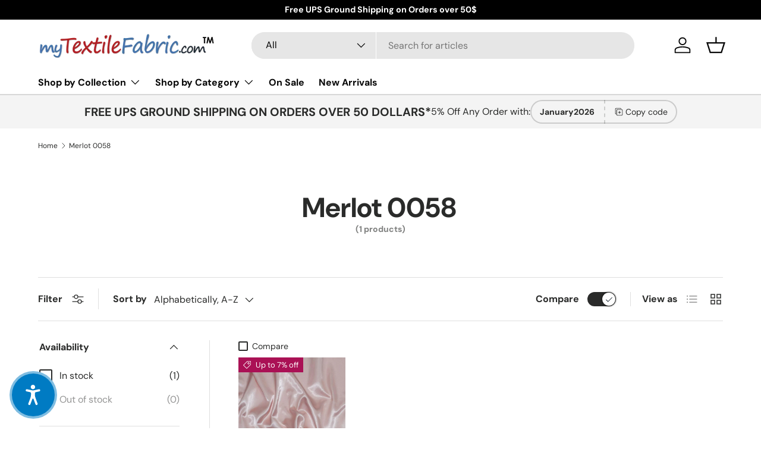

--- FILE ---
content_type: text/html; charset=utf-8
request_url: https://mytextilefabric.com/collections/color-merlot-0058
body_size: 64497
content:
<!doctype html>
<html class="no-js" lang="en" dir="ltr">
<head>
  <!-- Google Tag Manager -->
<script>(function(w,d,s,l,i){w[l]=w[l]||[];w[l].push({'gtm.start':
new Date().getTime(),event:'gtm.js'});var f=d.getElementsByTagName(s)[0],
j=d.createElement(s),dl=l!='dataLayer'?'&l='+l:'';j.async=true;j.src=
'https://www.googletagmanager.com/gtm.js?id='+i+dl;f.parentNode.insertBefore(j,f);
})(window,document,'script','dataLayer','GTM-56LL2S8');</script>
<!-- End Google Tag Manager -->
<!-- Pinterest Tag -->
<script>
  !function(e){if(!window.pintrk){window.pintrk = function (){window.pintrk.queue.push(Array.prototype.slice.call(arguments))};var n=window.pintrk;n.queue=[],n.version="3.0";var t=document.createElement("script");t.async=!0,t.src=e;var r=document.getElementsByTagName("script")[0];r.parentNode.insertBefore(t,r)}}("https://s.pinimg.com/ct/core.js");
  pintrk('load', '2612479903744'); 
  pintrk('page');
</script>
<noscript><img height="1" width="1" style="display:none;" alt=""
  src="https://ct.pinterest.com/v3/?event=init&tid=2612479903744&noscript=1" /></noscript>
<!-- End Pinterest Tag -->


<!-- AMPIFY-ME:START -->




<!-- AMPIFY-ME:END -->

 
  <script type="text/javascript">

(function(c,l,a,r,i,t,y){

c[a]=c[a]||function(){(c[a].q=c[a].q||[]).push(arguments)};

t=l.createElement(r);t.async=1;t.src="https://www.clarity.ms/tag/"+i;

y=l.getElementsByTagName(r)[0];y.parentNode.insertBefore(t,y);

})(window, document, "clarity", "script", "pkcx4g89j5");

</script>
  <!-- Review for Merchant Center -->

  <script src="https://apis.google.com/js/platform.js?onload=renderOptIn" async defer></script>

<script>
  window.renderOptIn = function() {
    window.gapi.load('surveyoptin', function() {
      window.gapi.surveyoptin.render(
        {
          // REQUIRED FIELDS
          "merchant_id": 750151019,
          "order_id": "ORDER_ID",
          "email": "CUSTOMER_EMAIL",
          "delivery_country": "COUNTRY_CODE",
          "estimated_delivery_date": "YYYY-MM-DD",

          // OPTIONAL FIELDS
          "products": [{"gtin":"GTIN1"}, {"gtin":"GTIN2"}]
        });
    });
  }
</script>
  <!-- End Google Merchant review code -->
  <script async src="//mytextilefabric.com/cdn/shop/t/15/assets/avada-cookiebar-gcm-integration.js?v=99575728716862908101769147065"></script><meta charset="utf-8">
<meta name="viewport" content="width=device-width,initial-scale=1">
<title>Merlot 0058 &ndash; My Textile Fabric</title>

<link rel="icon" href="//mytextilefabric.com/cdn/shop/files/favicon.png?crop=center&height=48&v=1730157797&width=48" type="image/png">
  <link rel="apple-touch-icon" href="//mytextilefabric.com/cdn/shop/files/favicon.png?crop=center&height=180&v=1730157797&width=180">
  <link rel="canonical" href="https://mytextilefabric.com/collections/color-merlot-0058">




<meta property="og:site_name" content="My Textile Fabric">
<meta property="og:url" content="https://mytextilefabric.com/collections/color-merlot-0058">
<meta property="og:title" content="Merlot 0058">
<meta property="og:type" content="product.group">
<meta property="og:description" content="My Textile Fabric is a fabric manufacturer based in Los Angeles, US, offering wholesale fabrics by the yard and bolts - with discount offers and cheap prices."><meta name="twitter:card" content="summary_large_image">
<meta name="twitter:title" content="Merlot 0058">
<meta name="twitter:description" content="My Textile Fabric is a fabric manufacturer based in Los Angeles, US, offering wholesale fabrics by the yard and bolts - with discount offers and cheap prices.">
<link rel="preload" href="//mytextilefabric.com/cdn/shop/t/15/assets/main.aio.min.css?v=92823130337085602401769147115" as="style"><style data-shopify>
@font-face {
  font-family: "DM Sans";
  font-weight: 400;
  font-style: normal;
  font-display: swap;
  src: url("//mytextilefabric.com/cdn/fonts/dm_sans/dmsans_n4.ec80bd4dd7e1a334c969c265873491ae56018d72.woff2") format("woff2"),
       url("//mytextilefabric.com/cdn/fonts/dm_sans/dmsans_n4.87bdd914d8a61247b911147ae68e754d695c58a6.woff") format("woff");
}
@font-face {
  font-family: "DM Sans";
  font-weight: 700;
  font-style: normal;
  font-display: swap;
  src: url("//mytextilefabric.com/cdn/fonts/dm_sans/dmsans_n7.97e21d81502002291ea1de8aefb79170c6946ce5.woff2") format("woff2"),
       url("//mytextilefabric.com/cdn/fonts/dm_sans/dmsans_n7.af5c214f5116410ca1d53a2090665620e78e2e1b.woff") format("woff");
}
@font-face {
  font-family: "DM Sans";
  font-weight: 400;
  font-style: italic;
  font-display: swap;
  src: url("//mytextilefabric.com/cdn/fonts/dm_sans/dmsans_i4.b8fe05e69ee95d5a53155c346957d8cbf5081c1a.woff2") format("woff2"),
       url("//mytextilefabric.com/cdn/fonts/dm_sans/dmsans_i4.403fe28ee2ea63e142575c0aa47684d65f8c23a0.woff") format("woff");
}
@font-face {
  font-family: "DM Sans";
  font-weight: 700;
  font-style: italic;
  font-display: swap;
  src: url("//mytextilefabric.com/cdn/fonts/dm_sans/dmsans_i7.52b57f7d7342eb7255084623d98ab83fd96e7f9b.woff2") format("woff2"),
       url("//mytextilefabric.com/cdn/fonts/dm_sans/dmsans_i7.d5e14ef18a1d4a8ce78a4187580b4eb1759c2eda.woff") format("woff");
}
@font-face {
  font-family: "DM Sans";
  font-weight: 700;
  font-style: normal;
  font-display: swap;
  src: url("//mytextilefabric.com/cdn/fonts/dm_sans/dmsans_n7.97e21d81502002291ea1de8aefb79170c6946ce5.woff2") format("woff2"),
       url("//mytextilefabric.com/cdn/fonts/dm_sans/dmsans_n7.af5c214f5116410ca1d53a2090665620e78e2e1b.woff") format("woff");
}
@font-face {
  font-family: "DM Sans";
  font-weight: 700;
  font-style: normal;
  font-display: swap;
  src: url("//mytextilefabric.com/cdn/fonts/dm_sans/dmsans_n7.97e21d81502002291ea1de8aefb79170c6946ce5.woff2") format("woff2"),
       url("//mytextilefabric.com/cdn/fonts/dm_sans/dmsans_n7.af5c214f5116410ca1d53a2090665620e78e2e1b.woff") format("woff");
}
:root {
      --bg-color: 255 255 255 / 1.0;
      --bg-color-og: 255 255 255 / 1.0;
      --heading-color: 42 43 42;
      --text-color: 42 43 42;
      --text-color-og: 42 43 42;
      --scrollbar-color: 42 43 42;
      --link-color: 42 43 42;
      --link-color-og: 42 43 42;
      --star-color: 255 159 28;--swatch-border-color-default: 212 213 212;
        --swatch-border-color-active: 149 149 149;
        --swatch-card-size: 24px;
        --swatch-variant-picker-size: 64px;--color-scheme-1-bg: 244 244 244 / 1.0;
      --color-scheme-1-grad: linear-gradient(180deg, rgba(244, 244, 244, 1), rgba(244, 244, 244, 1) 100%);
      --color-scheme-1-heading: 42 43 42;
      --color-scheme-1-text: 42 43 42;
      --color-scheme-1-btn-bg: 255 88 13;
      --color-scheme-1-btn-text: 255 255 255;
      --color-scheme-1-btn-bg-hover: 255 124 64;--color-scheme-2-bg: 42 43 42 / 1.0;
      --color-scheme-2-grad: linear-gradient(225deg, rgba(51, 59, 67, 0.88) 8%, rgba(41, 47, 54, 1) 56%, rgba(20, 20, 20, 1) 92%);
      --color-scheme-2-heading: 255 88 13;
      --color-scheme-2-text: 255 255 255;
      --color-scheme-2-btn-bg: 255 88 13;
      --color-scheme-2-btn-text: 255 255 255;
      --color-scheme-2-btn-bg-hover: 255 124 64;--color-scheme-3-bg: 255 88 13 / 1.0;
      --color-scheme-3-grad: linear-gradient(46deg, rgba(234, 73, 0, 1) 8%, rgba(234, 73, 0, 1) 32%, rgba(255, 88, 13, 0.88) 92%);
      --color-scheme-3-heading: 255 255 255;
      --color-scheme-3-text: 255 255 255;
      --color-scheme-3-btn-bg: 42 43 42;
      --color-scheme-3-btn-text: 255 255 255;
      --color-scheme-3-btn-bg-hover: 82 83 82;

      --drawer-bg-color: 255 255 255 / 1.0;
      --drawer-text-color: 42 43 42;

      --panel-bg-color: 244 244 244 / 1.0;
      --panel-heading-color: 42 43 42;
      --panel-text-color: 42 43 42;

      --in-stock-text-color: 44 126 63;
      --low-stock-text-color: 210 134 26;
      --very-low-stock-text-color: 180 12 28;
      --no-stock-text-color: 119 119 119;
      --no-stock-backordered-text-color: 119 119 119;

      --error-bg-color: 252 237 238;
      --error-text-color: 180 12 28;
      --success-bg-color: 232 246 234;
      --success-text-color: 44 126 63;
      --info-bg-color: 228 237 250;
      --info-text-color: 26 102 210;

      --heading-font-family: "DM Sans", sans-serif;
      --heading-font-style: normal;
      --heading-font-weight: 700;
      --heading-scale-start: 4;

      --navigation-font-family: "DM Sans", sans-serif;
      --navigation-font-style: normal;
      --navigation-font-weight: 700;--heading-text-transform: none;
--subheading-text-transform: none;
      --body-font-family: "DM Sans", sans-serif;
      --body-font-style: normal;
      --body-font-weight: 400;
      --body-font-size: 16;

      --section-gap: 48;
      --heading-gap: calc(8 * var(--space-unit));--grid-column-gap: 20px;--btn-bg-color: 42 43 42;
      --btn-bg-hover-color: 82 83 82;
      --btn-text-color: 255 255 255;
      --btn-bg-color-og: 42 43 42;
      --btn-text-color-og: 255 255 255;
      --btn-alt-bg-color: 255 255 255;
      --btn-alt-bg-alpha: 1.0;
      --btn-alt-text-color: 42 43 42;
      --btn-border-width: 2px;
      --btn-padding-y: 12px;

      
      --btn-border-radius: 28px;
      

      --btn-lg-border-radius: 50%;
      --btn-icon-border-radius: 50%;
      --input-with-btn-inner-radius: var(--btn-border-radius);

      --input-bg-color: 255 255 255 / 1.0;
      --input-text-color: 42 43 42;
      --input-border-width: 2px;
      --input-border-radius: 26px;
      --textarea-border-radius: 12px;
      --input-border-radius: 28px;
      --input-lg-border-radius: 34px;
      --input-bg-color-diff-3: #f7f7f7;
      --input-bg-color-diff-6: #f0f0f0;

      --modal-border-radius: 16px;
      --modal-overlay-color: 0 0 0;
      --modal-overlay-opacity: 0.4;
      --drawer-border-radius: 16px;
      --overlay-border-radius: 0px;

      --custom-label-bg-color: 13 44 84;
      --custom-label-text-color: 255 255 255;--sale-label-bg-color: 170 17 85;
      --sale-label-text-color: 255 255 255;--sold-out-label-bg-color: 42 43 42;
      --sold-out-label-text-color: 255 255 255;--new-label-bg-color: 127 184 0;
      --new-label-text-color: 255 255 255;--preorder-label-bg-color: 0 166 237;
      --preorder-label-text-color: 255 255 255;

      --collection-label-color: 0 126 18;

      --page-width: 1260px;
      --gutter-sm: 20px;
      --gutter-md: 32px;
      --gutter-lg: 64px;

      --payment-terms-bg-color: #ffffff;

      --coll-card-bg-color: #F9F9F9;
      --coll-card-border-color: #f2f2f2;

      --card-highlight-bg-color: #F9F9F9;
      --card-highlight-text-color: 85 85 85;
      --card-highlight-border-color: #E1E1E1;

      --reading-width: 48em;
    }

    @media (max-width: 769px) {
      :root {
        --reading-width: 36em;
      }
    }
  </style><link rel="stylesheet" href="//mytextilefabric.com/cdn/shop/t/15/assets/main.css?v=139181317025767637901769147065">
  <script src="//mytextilefabric.com/cdn/shop/t/15/assets/main.js?v=44988918396318850281769147065" defer="defer"></script><link rel="preload" href="//mytextilefabric.com/cdn/fonts/dm_sans/dmsans_n4.ec80bd4dd7e1a334c969c265873491ae56018d72.woff2" as="font" type="font/woff2" crossorigin fetchpriority="high"><link rel="preload" href="//mytextilefabric.com/cdn/fonts/dm_sans/dmsans_n7.97e21d81502002291ea1de8aefb79170c6946ce5.woff2" as="font" type="font/woff2" crossorigin fetchpriority="high">

  

  


  <script>window.performance && window.performance.mark && window.performance.mark('shopify.content_for_header.start');</script><meta name="google-site-verification" content="qMA5XEC2XjNYrZu86WO3u8iPOnWiPWXSD7ISsLHSORI">
<meta name="facebook-domain-verification" content="xj2kc4ntrug6r68ksg6yyv8iao271s">
<meta id="shopify-digital-wallet" name="shopify-digital-wallet" content="/10834477122/digital_wallets/dialog">
<meta name="shopify-checkout-api-token" content="3b9c11820368e78c8e172841745dd6f7">
<meta id="in-context-paypal-metadata" data-shop-id="10834477122" data-venmo-supported="false" data-environment="production" data-locale="en_US" data-paypal-v4="true" data-currency="USD">
<link rel="alternate" type="application/atom+xml" title="Feed" href="/collections/color-merlot-0058.atom" />
<link rel="alternate" type="application/json+oembed" href="https://mytextilefabric.com/collections/color-merlot-0058.oembed">
<script async="async" src="/checkouts/internal/preloads.js?locale=en-US"></script>
<link rel="preconnect" href="https://shop.app" crossorigin="anonymous">
<script async="async" src="https://shop.app/checkouts/internal/preloads.js?locale=en-US&shop_id=10834477122" crossorigin="anonymous"></script>
<script id="apple-pay-shop-capabilities" type="application/json">{"shopId":10834477122,"countryCode":"US","currencyCode":"USD","merchantCapabilities":["supports3DS"],"merchantId":"gid:\/\/shopify\/Shop\/10834477122","merchantName":"My Textile Fabric","requiredBillingContactFields":["postalAddress","email","phone"],"requiredShippingContactFields":["postalAddress","email","phone"],"shippingType":"shipping","supportedNetworks":["visa","masterCard","amex","discover","elo","jcb"],"total":{"type":"pending","label":"My Textile Fabric","amount":"1.00"},"shopifyPaymentsEnabled":true,"supportsSubscriptions":true}</script>
<script id="shopify-features" type="application/json">{"accessToken":"3b9c11820368e78c8e172841745dd6f7","betas":["rich-media-storefront-analytics"],"domain":"mytextilefabric.com","predictiveSearch":true,"shopId":10834477122,"locale":"en"}</script>
<script>var Shopify = Shopify || {};
Shopify.shop = "newtextilefabric.myshopify.com";
Shopify.locale = "en";
Shopify.currency = {"active":"USD","rate":"1.0"};
Shopify.country = "US";
Shopify.theme = {"name":"Enterprise with AVADA Speed up Jan 23 2026","id":154055540958,"schema_name":"Enterprise","schema_version":"1.6.1","theme_store_id":1657,"role":"main"};
Shopify.theme.handle = "null";
Shopify.theme.style = {"id":null,"handle":null};
Shopify.cdnHost = "mytextilefabric.com/cdn";
Shopify.routes = Shopify.routes || {};
Shopify.routes.root = "/";</script>
<script type="module">!function(o){(o.Shopify=o.Shopify||{}).modules=!0}(window);</script>
<script>!function(o){function n(){var o=[];function n(){o.push(Array.prototype.slice.apply(arguments))}return n.q=o,n}var t=o.Shopify=o.Shopify||{};t.loadFeatures=n(),t.autoloadFeatures=n()}(window);</script>
<script>
  window.ShopifyPay = window.ShopifyPay || {};
  window.ShopifyPay.apiHost = "shop.app\/pay";
  window.ShopifyPay.redirectState = null;
</script>
<script id="shop-js-analytics" type="application/json">{"pageType":"collection"}</script>
<script defer="defer" async type="module" src="//mytextilefabric.com/cdn/shopifycloud/shop-js/modules/v2/client.init-shop-cart-sync_BT-GjEfc.en.esm.js"></script>
<script defer="defer" async type="module" src="//mytextilefabric.com/cdn/shopifycloud/shop-js/modules/v2/chunk.common_D58fp_Oc.esm.js"></script>
<script defer="defer" async type="module" src="//mytextilefabric.com/cdn/shopifycloud/shop-js/modules/v2/chunk.modal_xMitdFEc.esm.js"></script>
<script type="module">
  await import("//mytextilefabric.com/cdn/shopifycloud/shop-js/modules/v2/client.init-shop-cart-sync_BT-GjEfc.en.esm.js");
await import("//mytextilefabric.com/cdn/shopifycloud/shop-js/modules/v2/chunk.common_D58fp_Oc.esm.js");
await import("//mytextilefabric.com/cdn/shopifycloud/shop-js/modules/v2/chunk.modal_xMitdFEc.esm.js");

  window.Shopify.SignInWithShop?.initShopCartSync?.({"fedCMEnabled":true,"windoidEnabled":true});

</script>
<script>
  window.Shopify = window.Shopify || {};
  if (!window.Shopify.featureAssets) window.Shopify.featureAssets = {};
  window.Shopify.featureAssets['shop-js'] = {"shop-cart-sync":["modules/v2/client.shop-cart-sync_DZOKe7Ll.en.esm.js","modules/v2/chunk.common_D58fp_Oc.esm.js","modules/v2/chunk.modal_xMitdFEc.esm.js"],"init-fed-cm":["modules/v2/client.init-fed-cm_B6oLuCjv.en.esm.js","modules/v2/chunk.common_D58fp_Oc.esm.js","modules/v2/chunk.modal_xMitdFEc.esm.js"],"shop-cash-offers":["modules/v2/client.shop-cash-offers_D2sdYoxE.en.esm.js","modules/v2/chunk.common_D58fp_Oc.esm.js","modules/v2/chunk.modal_xMitdFEc.esm.js"],"shop-login-button":["modules/v2/client.shop-login-button_QeVjl5Y3.en.esm.js","modules/v2/chunk.common_D58fp_Oc.esm.js","modules/v2/chunk.modal_xMitdFEc.esm.js"],"pay-button":["modules/v2/client.pay-button_DXTOsIq6.en.esm.js","modules/v2/chunk.common_D58fp_Oc.esm.js","modules/v2/chunk.modal_xMitdFEc.esm.js"],"shop-button":["modules/v2/client.shop-button_DQZHx9pm.en.esm.js","modules/v2/chunk.common_D58fp_Oc.esm.js","modules/v2/chunk.modal_xMitdFEc.esm.js"],"avatar":["modules/v2/client.avatar_BTnouDA3.en.esm.js"],"init-windoid":["modules/v2/client.init-windoid_CR1B-cfM.en.esm.js","modules/v2/chunk.common_D58fp_Oc.esm.js","modules/v2/chunk.modal_xMitdFEc.esm.js"],"init-shop-for-new-customer-accounts":["modules/v2/client.init-shop-for-new-customer-accounts_C_vY_xzh.en.esm.js","modules/v2/client.shop-login-button_QeVjl5Y3.en.esm.js","modules/v2/chunk.common_D58fp_Oc.esm.js","modules/v2/chunk.modal_xMitdFEc.esm.js"],"init-shop-email-lookup-coordinator":["modules/v2/client.init-shop-email-lookup-coordinator_BI7n9ZSv.en.esm.js","modules/v2/chunk.common_D58fp_Oc.esm.js","modules/v2/chunk.modal_xMitdFEc.esm.js"],"init-shop-cart-sync":["modules/v2/client.init-shop-cart-sync_BT-GjEfc.en.esm.js","modules/v2/chunk.common_D58fp_Oc.esm.js","modules/v2/chunk.modal_xMitdFEc.esm.js"],"shop-toast-manager":["modules/v2/client.shop-toast-manager_DiYdP3xc.en.esm.js","modules/v2/chunk.common_D58fp_Oc.esm.js","modules/v2/chunk.modal_xMitdFEc.esm.js"],"init-customer-accounts":["modules/v2/client.init-customer-accounts_D9ZNqS-Q.en.esm.js","modules/v2/client.shop-login-button_QeVjl5Y3.en.esm.js","modules/v2/chunk.common_D58fp_Oc.esm.js","modules/v2/chunk.modal_xMitdFEc.esm.js"],"init-customer-accounts-sign-up":["modules/v2/client.init-customer-accounts-sign-up_iGw4briv.en.esm.js","modules/v2/client.shop-login-button_QeVjl5Y3.en.esm.js","modules/v2/chunk.common_D58fp_Oc.esm.js","modules/v2/chunk.modal_xMitdFEc.esm.js"],"shop-follow-button":["modules/v2/client.shop-follow-button_CqMgW2wH.en.esm.js","modules/v2/chunk.common_D58fp_Oc.esm.js","modules/v2/chunk.modal_xMitdFEc.esm.js"],"checkout-modal":["modules/v2/client.checkout-modal_xHeaAweL.en.esm.js","modules/v2/chunk.common_D58fp_Oc.esm.js","modules/v2/chunk.modal_xMitdFEc.esm.js"],"shop-login":["modules/v2/client.shop-login_D91U-Q7h.en.esm.js","modules/v2/chunk.common_D58fp_Oc.esm.js","modules/v2/chunk.modal_xMitdFEc.esm.js"],"lead-capture":["modules/v2/client.lead-capture_BJmE1dJe.en.esm.js","modules/v2/chunk.common_D58fp_Oc.esm.js","modules/v2/chunk.modal_xMitdFEc.esm.js"],"payment-terms":["modules/v2/client.payment-terms_Ci9AEqFq.en.esm.js","modules/v2/chunk.common_D58fp_Oc.esm.js","modules/v2/chunk.modal_xMitdFEc.esm.js"]};
</script>
<script>(function() {
  var isLoaded = false;
  function asyncLoad() {
    if (isLoaded) return;
    isLoaded = true;
    var urls = ["",""];
    for (var i = 0; i < urls.length; i++) {
      var s = document.createElement('script');
      s.type = 'text/javascript';
      s.async = true;
      s.src = urls[i];
      var x = document.getElementsByTagName('script')[0];
      x.parentNode.insertBefore(s, x);
    }
  };
  if(window.attachEvent) {
    window.attachEvent('onload', asyncLoad);
  } else {
    window.addEventListener('load', asyncLoad, false);
  }
})();</script>
<script id="__st">var __st={"a":10834477122,"offset":-28800,"reqid":"605774ee-4e92-448c-808d-03233792a0d9-1769344940","pageurl":"mytextilefabric.com\/collections\/color-merlot-0058","u":"53c0e3c91acb","p":"collection","rtyp":"collection","rid":262046449815};</script>
<script>window.ShopifyPaypalV4VisibilityTracking = true;</script>
<script id="captcha-bootstrap">!function(){'use strict';const t='contact',e='account',n='new_comment',o=[[t,t],['blogs',n],['comments',n],[t,'customer']],c=[[e,'customer_login'],[e,'guest_login'],[e,'recover_customer_password'],[e,'create_customer']],r=t=>t.map((([t,e])=>`form[action*='/${t}']:not([data-nocaptcha='true']) input[name='form_type'][value='${e}']`)).join(','),a=t=>()=>t?[...document.querySelectorAll(t)].map((t=>t.form)):[];function s(){const t=[...o],e=r(t);return a(e)}const i='password',u='form_key',d=['recaptcha-v3-token','g-recaptcha-response','h-captcha-response',i],f=()=>{try{return window.sessionStorage}catch{return}},m='__shopify_v',_=t=>t.elements[u];function p(t,e,n=!1){try{const o=window.sessionStorage,c=JSON.parse(o.getItem(e)),{data:r}=function(t){const{data:e,action:n}=t;return t[m]||n?{data:e,action:n}:{data:t,action:n}}(c);for(const[e,n]of Object.entries(r))t.elements[e]&&(t.elements[e].value=n);n&&o.removeItem(e)}catch(o){console.error('form repopulation failed',{error:o})}}const l='form_type',E='cptcha';function T(t){t.dataset[E]=!0}const w=window,h=w.document,L='Shopify',v='ce_forms',y='captcha';let A=!1;((t,e)=>{const n=(g='f06e6c50-85a8-45c8-87d0-21a2b65856fe',I='https://cdn.shopify.com/shopifycloud/storefront-forms-hcaptcha/ce_storefront_forms_captcha_hcaptcha.v1.5.2.iife.js',D={infoText:'Protected by hCaptcha',privacyText:'Privacy',termsText:'Terms'},(t,e,n)=>{const o=w[L][v],c=o.bindForm;if(c)return c(t,g,e,D).then(n);var r;o.q.push([[t,g,e,D],n]),r=I,A||(h.body.append(Object.assign(h.createElement('script'),{id:'captcha-provider',async:!0,src:r})),A=!0)});var g,I,D;w[L]=w[L]||{},w[L][v]=w[L][v]||{},w[L][v].q=[],w[L][y]=w[L][y]||{},w[L][y].protect=function(t,e){n(t,void 0,e),T(t)},Object.freeze(w[L][y]),function(t,e,n,w,h,L){const[v,y,A,g]=function(t,e,n){const i=e?o:[],u=t?c:[],d=[...i,...u],f=r(d),m=r(i),_=r(d.filter((([t,e])=>n.includes(e))));return[a(f),a(m),a(_),s()]}(w,h,L),I=t=>{const e=t.target;return e instanceof HTMLFormElement?e:e&&e.form},D=t=>v().includes(t);t.addEventListener('submit',(t=>{const e=I(t);if(!e)return;const n=D(e)&&!e.dataset.hcaptchaBound&&!e.dataset.recaptchaBound,o=_(e),c=g().includes(e)&&(!o||!o.value);(n||c)&&t.preventDefault(),c&&!n&&(function(t){try{if(!f())return;!function(t){const e=f();if(!e)return;const n=_(t);if(!n)return;const o=n.value;o&&e.removeItem(o)}(t);const e=Array.from(Array(32),(()=>Math.random().toString(36)[2])).join('');!function(t,e){_(t)||t.append(Object.assign(document.createElement('input'),{type:'hidden',name:u})),t.elements[u].value=e}(t,e),function(t,e){const n=f();if(!n)return;const o=[...t.querySelectorAll(`input[type='${i}']`)].map((({name:t})=>t)),c=[...d,...o],r={};for(const[a,s]of new FormData(t).entries())c.includes(a)||(r[a]=s);n.setItem(e,JSON.stringify({[m]:1,action:t.action,data:r}))}(t,e)}catch(e){console.error('failed to persist form',e)}}(e),e.submit())}));const S=(t,e)=>{t&&!t.dataset[E]&&(n(t,e.some((e=>e===t))),T(t))};for(const o of['focusin','change'])t.addEventListener(o,(t=>{const e=I(t);D(e)&&S(e,y())}));const B=e.get('form_key'),M=e.get(l),P=B&&M;t.addEventListener('DOMContentLoaded',(()=>{const t=y();if(P)for(const e of t)e.elements[l].value===M&&p(e,B);[...new Set([...A(),...v().filter((t=>'true'===t.dataset.shopifyCaptcha))])].forEach((e=>S(e,t)))}))}(h,new URLSearchParams(w.location.search),n,t,e,['guest_login'])})(!0,!0)}();</script>
<script integrity="sha256-4kQ18oKyAcykRKYeNunJcIwy7WH5gtpwJnB7kiuLZ1E=" data-source-attribution="shopify.loadfeatures" defer="defer" src="//mytextilefabric.com/cdn/shopifycloud/storefront/assets/storefront/load_feature-a0a9edcb.js" crossorigin="anonymous"></script>
<script crossorigin="anonymous" defer="defer" src="//mytextilefabric.com/cdn/shopifycloud/storefront/assets/shopify_pay/storefront-65b4c6d7.js?v=20250812"></script>
<script data-source-attribution="shopify.dynamic_checkout.dynamic.init">var Shopify=Shopify||{};Shopify.PaymentButton=Shopify.PaymentButton||{isStorefrontPortableWallets:!0,init:function(){window.Shopify.PaymentButton.init=function(){};var t=document.createElement("script");t.src="https://mytextilefabric.com/cdn/shopifycloud/portable-wallets/latest/portable-wallets.en.js",t.type="module",document.head.appendChild(t)}};
</script>
<script data-source-attribution="shopify.dynamic_checkout.buyer_consent">
  function portableWalletsHideBuyerConsent(e){var t=document.getElementById("shopify-buyer-consent"),n=document.getElementById("shopify-subscription-policy-button");t&&n&&(t.classList.add("hidden"),t.setAttribute("aria-hidden","true"),n.removeEventListener("click",e))}function portableWalletsShowBuyerConsent(e){var t=document.getElementById("shopify-buyer-consent"),n=document.getElementById("shopify-subscription-policy-button");t&&n&&(t.classList.remove("hidden"),t.removeAttribute("aria-hidden"),n.addEventListener("click",e))}window.Shopify?.PaymentButton&&(window.Shopify.PaymentButton.hideBuyerConsent=portableWalletsHideBuyerConsent,window.Shopify.PaymentButton.showBuyerConsent=portableWalletsShowBuyerConsent);
</script>
<script data-source-attribution="shopify.dynamic_checkout.cart.bootstrap">document.addEventListener("DOMContentLoaded",(function(){function t(){return document.querySelector("shopify-accelerated-checkout-cart, shopify-accelerated-checkout")}if(t())Shopify.PaymentButton.init();else{new MutationObserver((function(e,n){t()&&(Shopify.PaymentButton.init(),n.disconnect())})).observe(document.body,{childList:!0,subtree:!0})}}));
</script>
<link id="shopify-accelerated-checkout-styles" rel="stylesheet" media="screen" href="https://mytextilefabric.com/cdn/shopifycloud/portable-wallets/latest/accelerated-checkout-backwards-compat.css" crossorigin="anonymous">
<style id="shopify-accelerated-checkout-cart">
        #shopify-buyer-consent {
  margin-top: 1em;
  display: inline-block;
  width: 100%;
}

#shopify-buyer-consent.hidden {
  display: none;
}

#shopify-subscription-policy-button {
  background: none;
  border: none;
  padding: 0;
  text-decoration: underline;
  font-size: inherit;
  cursor: pointer;
}

#shopify-subscription-policy-button::before {
  box-shadow: none;
}

      </style>
<script id="sections-script" data-sections="header,footer" defer="defer" src="//mytextilefabric.com/cdn/shop/t/15/compiled_assets/scripts.js?v=25789"></script>
<script>window.performance && window.performance.mark && window.performance.mark('shopify.content_for_header.end');</script>

  

  <script>
    let scriptUrls = ["https:\\\/\\\/seo.apps.avada.io\\\/scripttag\\\/avada-seo-installed.js?shop=newtextilefabric.myshopify.com","https:\\\/\\\/static.klaviyo.com\\\/onsite\\\/js\\\/R2zcYA\\\/klaviyo.js?company_id=R2zcYA\\u0026shop=newtextilefabric.myshopify.com"];

    const injectScripts = (urls) => {

      console.log('injectScripts ran');
      console.log({ scriptUrls });

      urls.forEach(scriptUrl => {

        console.log('inside forEach');

        const script = document.createElement('script');
        script.type = 'text/javascript';
        script.src = scriptUrl.replaceAll('\\/', '/').replaceAll('\\u0026', '&');

        document.head.appendChild(script);
      });

      scriptUrls.length = 0;
    }


	// Add event listeners for click, scroll, and keydown
	document.addEventListener('click', () => injectScripts(scriptUrls));
	window.addEventListener('scroll', () => injectScripts(scriptUrls));
	document.addEventListener('keydown', () => injectScripts(scriptUrls));
    
  </script>

  <script>document.documentElement.className = document.documentElement.className.replace('no-js', 'js');</script><!-- CC Custom Head Start --><!-- CC Custom Head End --><meta name="msvalidate.01" content="2EAC2FD0FD1F4497A1A2B6661625F9E4" />
  <!-- BEGIN MerchantWidget Code -->
<script id='merchantWidgetScript'
        src="https://www.gstatic.com/shopping/merchant/merchantwidget.js"
        defer>
</script>
<script type="text/javascript">
  merchantWidgetScript.addEventListener('load', function () {
    merchantwidget.start({
     position: 'RIGHT_BOTTOM',
      sideMargin: 100,
      bottomMargin: 33,
      mobileSideMargin: 50,
      mobileBottomMargin: 19
   });
  });
</script>
<!-- END MerchantWidget Code -->
<!-- BEGIN app block: shopify://apps/judge-me-reviews/blocks/judgeme_core/61ccd3b1-a9f2-4160-9fe9-4fec8413e5d8 --><!-- Start of Judge.me Core -->






<link rel="dns-prefetch" href="https://cdnwidget.judge.me">
<link rel="dns-prefetch" href="https://cdn.judge.me">
<link rel="dns-prefetch" href="https://cdn1.judge.me">
<link rel="dns-prefetch" href="https://api.judge.me">

<script data-cfasync='false' class='jdgm-settings-script'>window.jdgmSettings={"pagination":5,"disable_web_reviews":true,"badge_no_review_text":"No reviews","badge_n_reviews_text":"{{ n }} review/reviews","hide_badge_preview_if_no_reviews":true,"badge_hide_text":false,"enforce_center_preview_badge":false,"widget_title":"Customer Reviews","widget_open_form_text":"Write a review","widget_close_form_text":"Cancel review","widget_refresh_page_text":"Refresh page","widget_summary_text":"Based on {{ number_of_reviews }} review/reviews","widget_no_review_text":"Be the first to write a review","widget_name_field_text":"Display name","widget_verified_name_field_text":"Verified Name (public)","widget_name_placeholder_text":"Display name","widget_required_field_error_text":"This field is required.","widget_email_field_text":"Email address","widget_verified_email_field_text":"Verified Email (private, can not be edited)","widget_email_placeholder_text":"Your email address","widget_email_field_error_text":"Please enter a valid email address.","widget_rating_field_text":"Rating","widget_review_title_field_text":"Review Title","widget_review_title_placeholder_text":"Give your review a title","widget_review_body_field_text":"Review content","widget_review_body_placeholder_text":"Start writing here...","widget_pictures_field_text":"Picture/Video (optional)","widget_submit_review_text":"Submit Review","widget_submit_verified_review_text":"Submit Verified Review","widget_submit_success_msg_with_auto_publish":"Thank you! Please refresh the page in a few moments to see your review. You can remove or edit your review by logging into \u003ca href='https://judge.me/login' target='_blank' rel='nofollow noopener'\u003eJudge.me\u003c/a\u003e","widget_submit_success_msg_no_auto_publish":"Thank you! Your review will be published as soon as it is approved by the shop admin. You can remove or edit your review by logging into \u003ca href='https://judge.me/login' target='_blank' rel='nofollow noopener'\u003eJudge.me\u003c/a\u003e","widget_show_default_reviews_out_of_total_text":"Showing {{ n_reviews_shown }} out of {{ n_reviews }} reviews.","widget_show_all_link_text":"Show all","widget_show_less_link_text":"Show less","widget_author_said_text":"{{ reviewer_name }} said:","widget_days_text":"{{ n }} days ago","widget_weeks_text":"{{ n }} week/weeks ago","widget_months_text":"{{ n }} month/months ago","widget_years_text":"{{ n }} year/years ago","widget_yesterday_text":"Yesterday","widget_today_text":"Today","widget_replied_text":"\u003e\u003e {{ shop_name }} replied:","widget_read_more_text":"Read more","widget_reviewer_name_as_initial":"","widget_rating_filter_color":"","widget_rating_filter_see_all_text":"See all reviews","widget_sorting_most_recent_text":"Most Recent","widget_sorting_highest_rating_text":"Highest Rating","widget_sorting_lowest_rating_text":"Lowest Rating","widget_sorting_with_pictures_text":"Only Pictures","widget_sorting_most_helpful_text":"Most Helpful","widget_open_question_form_text":"Ask a question","widget_reviews_subtab_text":"Reviews","widget_questions_subtab_text":"Questions","widget_question_label_text":"Question","widget_answer_label_text":"Answer","widget_question_placeholder_text":"Write your question here","widget_submit_question_text":"Submit Question","widget_question_submit_success_text":"Thank you for your question! We will notify you once it gets answered.","verified_badge_text":"Verified","verified_badge_bg_color":"","verified_badge_text_color":"","verified_badge_placement":"left-of-reviewer-name","widget_review_max_height":5,"widget_hide_border":false,"widget_social_share":true,"widget_thumb":false,"widget_review_location_show":true,"widget_location_format":"state_country_only","all_reviews_include_out_of_store_products":true,"all_reviews_out_of_store_text":"(out of store)","all_reviews_pagination":100,"all_reviews_product_name_prefix_text":"about","enable_review_pictures":true,"enable_question_anwser":true,"widget_theme":"leex","review_date_format":"mm/dd/yyyy","default_sort_method":"highest-rating","widget_product_reviews_subtab_text":"Product Reviews","widget_shop_reviews_subtab_text":"Shop Reviews","widget_other_products_reviews_text":"Reviews for other products","widget_store_reviews_subtab_text":"Store reviews","widget_no_store_reviews_text":"This store hasn't received any reviews yet","widget_web_restriction_product_reviews_text":"This product hasn't received any reviews yet","widget_no_items_text":"No items found","widget_show_more_text":"Show more","widget_write_a_store_review_text":"Write a Store Review","widget_other_languages_heading":"Reviews in Other Languages","widget_translate_review_text":"Translate review to {{ language }}","widget_translating_review_text":"Translating...","widget_show_original_translation_text":"Show original ({{ language }})","widget_translate_review_failed_text":"Review couldn't be translated.","widget_translate_review_retry_text":"Retry","widget_translate_review_try_again_later_text":"Try again later","show_product_url_for_grouped_product":false,"widget_sorting_pictures_first_text":"Pictures First","show_pictures_on_all_rev_page_mobile":false,"show_pictures_on_all_rev_page_desktop":false,"floating_tab_hide_mobile_install_preference":false,"floating_tab_button_name":"★ Reviews","floating_tab_title":"Let customers speak for us","floating_tab_button_color":"","floating_tab_button_background_color":"","floating_tab_url":"","floating_tab_url_enabled":false,"floating_tab_tab_style":"text","all_reviews_text_badge_text":"Customers rate us {{ shop.metafields.judgeme.all_reviews_rating | round: 1 }}/5 based on {{ shop.metafields.judgeme.all_reviews_count }} reviews.","all_reviews_text_badge_text_branded_style":"{{ shop.metafields.judgeme.all_reviews_rating | round: 1 }} out of 5 stars based on {{ shop.metafields.judgeme.all_reviews_count }} reviews","is_all_reviews_text_badge_a_link":false,"show_stars_for_all_reviews_text_badge":false,"all_reviews_text_badge_url":"","all_reviews_text_style":"text","all_reviews_text_color_style":"judgeme_brand_color","all_reviews_text_color":"#108474","all_reviews_text_show_jm_brand":true,"featured_carousel_show_header":true,"featured_carousel_title":"Let customers speak for us","testimonials_carousel_title":"Customers are saying","videos_carousel_title":"Real customer stories","cards_carousel_title":"Customers are saying","featured_carousel_count_text":"from {{ n }} reviews","featured_carousel_add_link_to_all_reviews_page":false,"featured_carousel_url":"","featured_carousel_show_images":true,"featured_carousel_autoslide_interval":5,"featured_carousel_arrows_on_the_sides":false,"featured_carousel_height":250,"featured_carousel_width":80,"featured_carousel_image_size":0,"featured_carousel_image_height":250,"featured_carousel_arrow_color":"#eeeeee","verified_count_badge_style":"vintage","verified_count_badge_orientation":"horizontal","verified_count_badge_color_style":"judgeme_brand_color","verified_count_badge_color":"#108474","is_verified_count_badge_a_link":false,"verified_count_badge_url":"","verified_count_badge_show_jm_brand":true,"widget_rating_preset_default":5,"widget_first_sub_tab":"product-reviews","widget_show_histogram":true,"widget_histogram_use_custom_color":false,"widget_pagination_use_custom_color":false,"widget_star_use_custom_color":false,"widget_verified_badge_use_custom_color":false,"widget_write_review_use_custom_color":false,"picture_reminder_submit_button":"Upload Pictures","enable_review_videos":true,"mute_video_by_default":true,"widget_sorting_videos_first_text":"Videos First","widget_review_pending_text":"Pending","featured_carousel_items_for_large_screen":3,"social_share_options_order":"Facebook,Twitter","remove_microdata_snippet":true,"disable_json_ld":false,"enable_json_ld_products":false,"preview_badge_show_question_text":true,"preview_badge_no_question_text":"No questions","preview_badge_n_question_text":"{{ number_of_questions }} question/questions","qa_badge_show_icon":false,"qa_badge_position":"same-row","remove_judgeme_branding":false,"widget_add_search_bar":false,"widget_search_bar_placeholder":"Search","widget_sorting_verified_only_text":"Verified only","featured_carousel_theme":"default","featured_carousel_show_rating":true,"featured_carousel_show_title":true,"featured_carousel_show_body":true,"featured_carousel_show_date":false,"featured_carousel_show_reviewer":true,"featured_carousel_show_product":false,"featured_carousel_header_background_color":"#108474","featured_carousel_header_text_color":"#ffffff","featured_carousel_name_product_separator":"reviewed","featured_carousel_full_star_background":"#108474","featured_carousel_empty_star_background":"#dadada","featured_carousel_vertical_theme_background":"#f9fafb","featured_carousel_verified_badge_enable":false,"featured_carousel_verified_badge_color":"#108474","featured_carousel_border_style":"round","featured_carousel_review_line_length_limit":3,"featured_carousel_more_reviews_button_text":"Read more reviews","featured_carousel_view_product_button_text":"View product","all_reviews_page_load_reviews_on":"scroll","all_reviews_page_load_more_text":"Load More Reviews","disable_fb_tab_reviews":false,"enable_ajax_cdn_cache":false,"widget_public_name_text":"displayed publicly like","default_reviewer_name":"John Smith","default_reviewer_name_has_non_latin":true,"widget_reviewer_anonymous":"Anonymous","medals_widget_title":"Judge.me Review Medals","medals_widget_background_color":"#f9fafb","medals_widget_position":"footer_all_pages","medals_widget_border_color":"#f9fafb","medals_widget_verified_text_position":"left","medals_widget_use_monochromatic_version":false,"medals_widget_elements_color":"#108474","show_reviewer_avatar":true,"widget_invalid_yt_video_url_error_text":"Not a YouTube video URL","widget_max_length_field_error_text":"Please enter no more than {0} characters.","widget_show_country_flag":true,"widget_show_collected_via_shop_app":true,"widget_verified_by_shop_badge_style":"light","widget_verified_by_shop_text":"Verified by Shop","widget_show_photo_gallery":true,"widget_load_with_code_splitting":true,"widget_ugc_install_preference":false,"widget_ugc_title":"Made by us, Shared by you","widget_ugc_subtitle":"Tag us to see your picture featured in our page","widget_ugc_arrows_color":"#ffffff","widget_ugc_primary_button_text":"Buy Now","widget_ugc_primary_button_background_color":"#108474","widget_ugc_primary_button_text_color":"#ffffff","widget_ugc_primary_button_border_width":"0","widget_ugc_primary_button_border_style":"none","widget_ugc_primary_button_border_color":"#108474","widget_ugc_primary_button_border_radius":"25","widget_ugc_secondary_button_text":"Load More","widget_ugc_secondary_button_background_color":"#ffffff","widget_ugc_secondary_button_text_color":"#108474","widget_ugc_secondary_button_border_width":"2","widget_ugc_secondary_button_border_style":"solid","widget_ugc_secondary_button_border_color":"#108474","widget_ugc_secondary_button_border_radius":"25","widget_ugc_reviews_button_text":"View Reviews","widget_ugc_reviews_button_background_color":"#ffffff","widget_ugc_reviews_button_text_color":"#108474","widget_ugc_reviews_button_border_width":"2","widget_ugc_reviews_button_border_style":"solid","widget_ugc_reviews_button_border_color":"#108474","widget_ugc_reviews_button_border_radius":"25","widget_ugc_reviews_button_link_to":"judgeme-reviews-page","widget_ugc_show_post_date":true,"widget_ugc_max_width":"800","widget_rating_metafield_value_type":true,"widget_primary_color":"#108474","widget_enable_secondary_color":false,"widget_secondary_color":"#edf5f5","widget_summary_average_rating_text":"{{ average_rating }} out of 5","widget_media_grid_title":"Customer photos \u0026 videos","widget_media_grid_see_more_text":"See more","widget_round_style":false,"widget_show_product_medals":true,"widget_verified_by_judgeme_text":"Verified by Judge.me","widget_show_store_medals":true,"widget_verified_by_judgeme_text_in_store_medals":"Verified by Judge.me","widget_media_field_exceed_quantity_message":"Sorry, we can only accept {{ max_media }} for one review.","widget_media_field_exceed_limit_message":"{{ file_name }} is too large, please select a {{ media_type }} less than {{ size_limit }}MB.","widget_review_submitted_text":"Review Submitted!","widget_question_submitted_text":"Question Submitted!","widget_close_form_text_question":"Cancel","widget_write_your_answer_here_text":"Write your answer here","widget_enabled_branded_link":true,"widget_show_collected_by_judgeme":true,"widget_reviewer_name_color":"","widget_write_review_text_color":"","widget_write_review_bg_color":"","widget_collected_by_judgeme_text":"collected by Judge.me","widget_pagination_type":"standard","widget_load_more_text":"Load More","widget_load_more_color":"#108474","widget_full_review_text":"Full Review","widget_read_more_reviews_text":"Read More Reviews","widget_read_questions_text":"Read Questions","widget_questions_and_answers_text":"Questions \u0026 Answers","widget_verified_by_text":"Verified by","widget_verified_text":"Verified","widget_number_of_reviews_text":"{{ number_of_reviews }} reviews","widget_back_button_text":"Back","widget_next_button_text":"Next","widget_custom_forms_filter_button":"Filters","custom_forms_style":"vertical","widget_show_review_information":false,"how_reviews_are_collected":"How reviews are collected?","widget_show_review_keywords":false,"widget_gdpr_statement":"How we use your data: We'll only contact you about the review you left, and only if necessary. By submitting your review, you agree to Judge.me's \u003ca href='https://judge.me/terms' target='_blank' rel='nofollow noopener'\u003eterms\u003c/a\u003e, \u003ca href='https://judge.me/privacy' target='_blank' rel='nofollow noopener'\u003eprivacy\u003c/a\u003e and \u003ca href='https://judge.me/content-policy' target='_blank' rel='nofollow noopener'\u003econtent\u003c/a\u003e policies.","widget_multilingual_sorting_enabled":false,"widget_translate_review_content_enabled":false,"widget_translate_review_content_method":"manual","popup_widget_review_selection":"automatically_with_pictures","popup_widget_round_border_style":true,"popup_widget_show_title":true,"popup_widget_show_body":true,"popup_widget_show_reviewer":false,"popup_widget_show_product":true,"popup_widget_show_pictures":true,"popup_widget_use_review_picture":true,"popup_widget_show_on_home_page":true,"popup_widget_show_on_product_page":true,"popup_widget_show_on_collection_page":true,"popup_widget_show_on_cart_page":true,"popup_widget_position":"bottom_left","popup_widget_first_review_delay":5,"popup_widget_duration":5,"popup_widget_interval":5,"popup_widget_review_count":5,"popup_widget_hide_on_mobile":true,"review_snippet_widget_round_border_style":true,"review_snippet_widget_card_color":"#FFFFFF","review_snippet_widget_slider_arrows_background_color":"#FFFFFF","review_snippet_widget_slider_arrows_color":"#000000","review_snippet_widget_star_color":"#108474","show_product_variant":false,"all_reviews_product_variant_label_text":"Variant: ","widget_show_verified_branding":true,"widget_ai_summary_title":"Customers say","widget_ai_summary_disclaimer":"AI-powered review summary based on recent customer reviews","widget_show_ai_summary":false,"widget_show_ai_summary_bg":false,"widget_show_review_title_input":true,"redirect_reviewers_invited_via_email":"review_widget","request_store_review_after_product_review":false,"request_review_other_products_in_order":false,"review_form_color_scheme":"default","review_form_corner_style":"square","review_form_star_color":{},"review_form_text_color":"#333333","review_form_background_color":"#ffffff","review_form_field_background_color":"#fafafa","review_form_button_color":{},"review_form_button_text_color":"#ffffff","review_form_modal_overlay_color":"#000000","review_content_screen_title_text":"How would you rate this product?","review_content_introduction_text":"We would love it if you would share a bit about your experience.","store_review_form_title_text":"How would you rate this store?","store_review_form_introduction_text":"We would love it if you would share a bit about your experience.","show_review_guidance_text":true,"one_star_review_guidance_text":"Poor","five_star_review_guidance_text":"Great","customer_information_screen_title_text":"About you","customer_information_introduction_text":"Please tell us more about you.","custom_questions_screen_title_text":"Your experience in more detail","custom_questions_introduction_text":"Here are a few questions to help us understand more about your experience.","review_submitted_screen_title_text":"Thanks for your review!","review_submitted_screen_thank_you_text":"We are processing it and it will appear on the store soon.","review_submitted_screen_email_verification_text":"Please confirm your email by clicking the link we just sent you. This helps us keep reviews authentic.","review_submitted_request_store_review_text":"Would you like to share your experience of shopping with us?","review_submitted_review_other_products_text":"Would you like to review these products?","store_review_screen_title_text":"Would you like to share your experience of shopping with us?","store_review_introduction_text":"We value your feedback and use it to improve. Please share any thoughts or suggestions you have.","reviewer_media_screen_title_picture_text":"Share a picture","reviewer_media_introduction_picture_text":"Upload a photo to support your review.","reviewer_media_screen_title_video_text":"Share a video","reviewer_media_introduction_video_text":"Upload a video to support your review.","reviewer_media_screen_title_picture_or_video_text":"Share a picture or video","reviewer_media_introduction_picture_or_video_text":"Upload a photo or video to support your review.","reviewer_media_youtube_url_text":"Paste your Youtube URL here","advanced_settings_next_step_button_text":"Next","advanced_settings_close_review_button_text":"Close","modal_write_review_flow":false,"write_review_flow_required_text":"Required","write_review_flow_privacy_message_text":"We respect your privacy.","write_review_flow_anonymous_text":"Post review as anonymous","write_review_flow_visibility_text":"This won't be visible to other customers.","write_review_flow_multiple_selection_help_text":"Select as many as you like","write_review_flow_single_selection_help_text":"Select one option","write_review_flow_required_field_error_text":"This field is required","write_review_flow_invalid_email_error_text":"Please enter a valid email address","write_review_flow_max_length_error_text":"Max. {{ max_length }} characters.","write_review_flow_media_upload_text":"\u003cb\u003eClick to upload\u003c/b\u003e or drag and drop","write_review_flow_gdpr_statement":"We'll only contact you about your review if necessary. By submitting your review, you agree to our \u003ca href='https://judge.me/terms' target='_blank' rel='nofollow noopener'\u003eterms and conditions\u003c/a\u003e and \u003ca href='https://judge.me/privacy' target='_blank' rel='nofollow noopener'\u003eprivacy policy\u003c/a\u003e.","rating_only_reviews_enabled":false,"show_negative_reviews_help_screen":false,"new_review_flow_help_screen_rating_threshold":3,"negative_review_resolution_screen_title_text":"Tell us more","negative_review_resolution_text":"Your experience matters to us. If there were issues with your purchase, we're here to help. Feel free to reach out to us, we'd love the opportunity to make things right.","negative_review_resolution_button_text":"Contact us","negative_review_resolution_proceed_with_review_text":"Leave a review","negative_review_resolution_subject":"Issue with purchase from {{ shop_name }}.{{ order_name }}","preview_badge_collection_page_install_status":false,"widget_review_custom_css":"","preview_badge_custom_css":"","preview_badge_stars_count":"5-stars","featured_carousel_custom_css":"","floating_tab_custom_css":"","all_reviews_widget_custom_css":"","medals_widget_custom_css":"","verified_badge_custom_css":"","all_reviews_text_custom_css":"","transparency_badges_collected_via_store_invite":false,"transparency_badges_from_another_provider":false,"transparency_badges_collected_from_store_visitor":false,"transparency_badges_collected_by_verified_review_provider":false,"transparency_badges_earned_reward":false,"transparency_badges_collected_via_store_invite_text":"Review collected via store invitation","transparency_badges_from_another_provider_text":"Review collected from another provider","transparency_badges_collected_from_store_visitor_text":"Review collected from a store visitor","transparency_badges_written_in_google_text":"Review written in Google","transparency_badges_written_in_etsy_text":"Review written in Etsy","transparency_badges_written_in_shop_app_text":"Review written in Shop App","transparency_badges_earned_reward_text":"Review earned a reward for future purchase","product_review_widget_per_page":10,"widget_store_review_label_text":"Review about the store","checkout_comment_extension_title_on_product_page":"Customer Comments","checkout_comment_extension_num_latest_comment_show":5,"checkout_comment_extension_format":"name_and_timestamp","checkout_comment_customer_name":"last_initial","checkout_comment_comment_notification":true,"preview_badge_collection_page_install_preference":false,"preview_badge_home_page_install_preference":false,"preview_badge_product_page_install_preference":false,"review_widget_install_preference":"","review_carousel_install_preference":false,"floating_reviews_tab_install_preference":"none","verified_reviews_count_badge_install_preference":false,"all_reviews_text_install_preference":false,"review_widget_best_location":false,"judgeme_medals_install_preference":false,"review_widget_revamp_enabled":true,"review_widget_qna_enabled":false,"review_widget_revamp_dual_publish_end_date":"2026-01-27T03:51:15.000+00:00","review_widget_header_theme":"minimal","review_widget_widget_title_enabled":true,"review_widget_header_text_size":"medium","review_widget_header_text_weight":"regular","review_widget_average_rating_style":"compact","review_widget_bar_chart_enabled":true,"review_widget_bar_chart_type":"numbers","review_widget_bar_chart_style":"standard","review_widget_expanded_media_gallery_enabled":false,"review_widget_reviews_section_theme":"standard","review_widget_image_style":"thumbnails","review_widget_review_image_ratio":"square","review_widget_stars_size":"medium","review_widget_verified_badge":"standard_text","review_widget_review_title_text_size":"medium","review_widget_review_text_size":"medium","review_widget_review_text_length":"medium","review_widget_number_of_columns_desktop":3,"review_widget_carousel_transition_speed":5,"review_widget_custom_questions_answers_display":"always","review_widget_button_text_color":"#FFFFFF","review_widget_text_color":"#000000","review_widget_lighter_text_color":"#7B7B7B","review_widget_corner_styling":"soft","review_widget_review_word_singular":"review","review_widget_review_word_plural":"reviews","review_widget_voting_label":"Helpful?","review_widget_shop_reply_label":"Reply from {{ shop_name }}:","review_widget_filters_title":"Filters","qna_widget_question_word_singular":"Question","qna_widget_question_word_plural":"Questions","qna_widget_answer_reply_label":"Answer from {{ answerer_name }}:","qna_content_screen_title_text":"Ask a question about this product","qna_widget_question_required_field_error_text":"Please enter your question.","qna_widget_flow_gdpr_statement":"We'll only contact you about your question if necessary. By submitting your question, you agree to our \u003ca href='https://judge.me/terms' target='_blank' rel='nofollow noopener'\u003eterms and conditions\u003c/a\u003e and \u003ca href='https://judge.me/privacy' target='_blank' rel='nofollow noopener'\u003eprivacy policy\u003c/a\u003e.","qna_widget_question_submitted_text":"Thanks for your question!","qna_widget_close_form_text_question":"Close","qna_widget_question_submit_success_text":"We’ll notify you by email when your question is answered.","all_reviews_widget_v2025_enabled":false,"all_reviews_widget_v2025_header_theme":"default","all_reviews_widget_v2025_widget_title_enabled":true,"all_reviews_widget_v2025_header_text_size":"medium","all_reviews_widget_v2025_header_text_weight":"regular","all_reviews_widget_v2025_average_rating_style":"compact","all_reviews_widget_v2025_bar_chart_enabled":true,"all_reviews_widget_v2025_bar_chart_type":"numbers","all_reviews_widget_v2025_bar_chart_style":"standard","all_reviews_widget_v2025_expanded_media_gallery_enabled":false,"all_reviews_widget_v2025_show_store_medals":true,"all_reviews_widget_v2025_show_photo_gallery":true,"all_reviews_widget_v2025_show_review_keywords":false,"all_reviews_widget_v2025_show_ai_summary":false,"all_reviews_widget_v2025_show_ai_summary_bg":false,"all_reviews_widget_v2025_add_search_bar":false,"all_reviews_widget_v2025_default_sort_method":"most-recent","all_reviews_widget_v2025_reviews_per_page":10,"all_reviews_widget_v2025_reviews_section_theme":"default","all_reviews_widget_v2025_image_style":"thumbnails","all_reviews_widget_v2025_review_image_ratio":"square","all_reviews_widget_v2025_stars_size":"medium","all_reviews_widget_v2025_verified_badge":"bold_badge","all_reviews_widget_v2025_review_title_text_size":"medium","all_reviews_widget_v2025_review_text_size":"medium","all_reviews_widget_v2025_review_text_length":"medium","all_reviews_widget_v2025_number_of_columns_desktop":3,"all_reviews_widget_v2025_carousel_transition_speed":5,"all_reviews_widget_v2025_custom_questions_answers_display":"always","all_reviews_widget_v2025_show_product_variant":false,"all_reviews_widget_v2025_show_reviewer_avatar":true,"all_reviews_widget_v2025_reviewer_name_as_initial":"","all_reviews_widget_v2025_review_location_show":false,"all_reviews_widget_v2025_location_format":"","all_reviews_widget_v2025_show_country_flag":false,"all_reviews_widget_v2025_verified_by_shop_badge_style":"light","all_reviews_widget_v2025_social_share":false,"all_reviews_widget_v2025_social_share_options_order":"Facebook,Twitter,LinkedIn,Pinterest","all_reviews_widget_v2025_pagination_type":"standard","all_reviews_widget_v2025_button_text_color":"#FFFFFF","all_reviews_widget_v2025_text_color":"#000000","all_reviews_widget_v2025_lighter_text_color":"#7B7B7B","all_reviews_widget_v2025_corner_styling":"soft","all_reviews_widget_v2025_title":"Customer reviews","all_reviews_widget_v2025_ai_summary_title":"Customers say about this store","all_reviews_widget_v2025_no_review_text":"Be the first to write a review","platform":"shopify","branding_url":"https://app.judge.me/reviews/stores/mytextilefabric.com","branding_text":"Powered by Judge.me","locale":"en","reply_name":"My Textile Fabric","widget_version":"3.0","footer":true,"autopublish":true,"review_dates":true,"enable_custom_form":false,"shop_use_review_site":true,"shop_locale":"en","enable_multi_locales_translations":true,"show_review_title_input":true,"review_verification_email_status":"always","can_be_branded":true,"reply_name_text":"My Textile Fabric"};</script> <style class='jdgm-settings-style'>.jdgm-xx{left:0}:root{--jdgm-primary-color: #108474;--jdgm-secondary-color: rgba(16,132,116,0.1);--jdgm-star-color: #108474;--jdgm-write-review-text-color: white;--jdgm-write-review-bg-color: #108474;--jdgm-paginate-color: #108474;--jdgm-border-radius: 0;--jdgm-reviewer-name-color: #108474}.jdgm-histogram__bar-content{background-color:#108474}.jdgm-rev[data-verified-buyer=true] .jdgm-rev__icon.jdgm-rev__icon:after,.jdgm-rev__buyer-badge.jdgm-rev__buyer-badge{color:white;background-color:#108474}.jdgm-review-widget--small .jdgm-gallery.jdgm-gallery .jdgm-gallery__thumbnail-link:nth-child(8) .jdgm-gallery__thumbnail-wrapper.jdgm-gallery__thumbnail-wrapper:before{content:"See more"}@media only screen and (min-width: 768px){.jdgm-gallery.jdgm-gallery .jdgm-gallery__thumbnail-link:nth-child(8) .jdgm-gallery__thumbnail-wrapper.jdgm-gallery__thumbnail-wrapper:before{content:"See more"}}.jdgm-widget .jdgm-write-rev-link{display:none}.jdgm-widget .jdgm-rev-widg[data-number-of-reviews='0'] .jdgm-rev-widg__summary{display:none}.jdgm-prev-badge[data-average-rating='0.00']{display:none !important}.jdgm-author-all-initials{display:none !important}.jdgm-author-last-initial{display:none !important}.jdgm-rev-widg__title{visibility:hidden}.jdgm-rev-widg__summary-text{visibility:hidden}.jdgm-prev-badge__text{visibility:hidden}.jdgm-rev__prod-link-prefix:before{content:'about'}.jdgm-rev__variant-label:before{content:'Variant: '}.jdgm-rev__out-of-store-text:before{content:'(out of store)'}@media only screen and (min-width: 768px){.jdgm-rev__pics .jdgm-rev_all-rev-page-picture-separator,.jdgm-rev__pics .jdgm-rev__product-picture{display:none}}@media only screen and (max-width: 768px){.jdgm-rev__pics .jdgm-rev_all-rev-page-picture-separator,.jdgm-rev__pics .jdgm-rev__product-picture{display:none}}.jdgm-preview-badge[data-template="product"]{display:none !important}.jdgm-preview-badge[data-template="collection"]{display:none !important}.jdgm-preview-badge[data-template="index"]{display:none !important}.jdgm-review-widget[data-from-snippet="true"]{display:none !important}.jdgm-verified-count-badget[data-from-snippet="true"]{display:none !important}.jdgm-carousel-wrapper[data-from-snippet="true"]{display:none !important}.jdgm-all-reviews-text[data-from-snippet="true"]{display:none !important}.jdgm-medals-section[data-from-snippet="true"]{display:none !important}.jdgm-ugc-media-wrapper[data-from-snippet="true"]{display:none !important}.jdgm-rev__transparency-badge[data-badge-type="review_collected_via_store_invitation"]{display:none !important}.jdgm-rev__transparency-badge[data-badge-type="review_collected_from_another_provider"]{display:none !important}.jdgm-rev__transparency-badge[data-badge-type="review_collected_from_store_visitor"]{display:none !important}.jdgm-rev__transparency-badge[data-badge-type="review_written_in_etsy"]{display:none !important}.jdgm-rev__transparency-badge[data-badge-type="review_written_in_google_business"]{display:none !important}.jdgm-rev__transparency-badge[data-badge-type="review_written_in_shop_app"]{display:none !important}.jdgm-rev__transparency-badge[data-badge-type="review_earned_for_future_purchase"]{display:none !important}.jdgm-review-snippet-widget .jdgm-rev-snippet-widget__cards-container .jdgm-rev-snippet-card{border-radius:8px;background:#fff}.jdgm-review-snippet-widget .jdgm-rev-snippet-widget__cards-container .jdgm-rev-snippet-card__rev-rating .jdgm-star{color:#108474}.jdgm-review-snippet-widget .jdgm-rev-snippet-widget__prev-btn,.jdgm-review-snippet-widget .jdgm-rev-snippet-widget__next-btn{border-radius:50%;background:#fff}.jdgm-review-snippet-widget .jdgm-rev-snippet-widget__prev-btn>svg,.jdgm-review-snippet-widget .jdgm-rev-snippet-widget__next-btn>svg{fill:#000}.jdgm-full-rev-modal.rev-snippet-widget .jm-mfp-container .jm-mfp-content,.jdgm-full-rev-modal.rev-snippet-widget .jm-mfp-container .jdgm-full-rev__icon,.jdgm-full-rev-modal.rev-snippet-widget .jm-mfp-container .jdgm-full-rev__pic-img,.jdgm-full-rev-modal.rev-snippet-widget .jm-mfp-container .jdgm-full-rev__reply{border-radius:8px}.jdgm-full-rev-modal.rev-snippet-widget .jm-mfp-container .jdgm-full-rev[data-verified-buyer="true"] .jdgm-full-rev__icon::after{border-radius:8px}.jdgm-full-rev-modal.rev-snippet-widget .jm-mfp-container .jdgm-full-rev .jdgm-rev__buyer-badge{border-radius:calc( 8px / 2 )}.jdgm-full-rev-modal.rev-snippet-widget .jm-mfp-container .jdgm-full-rev .jdgm-full-rev__replier::before{content:'My Textile Fabric'}.jdgm-full-rev-modal.rev-snippet-widget .jm-mfp-container .jdgm-full-rev .jdgm-full-rev__product-button{border-radius:calc( 8px * 6 )}
</style> <style class='jdgm-settings-style'></style> <script data-cfasync="false" type="text/javascript" async src="https://cdnwidget.judge.me/shopify_v2/leex.js" id="judgeme_widget_leex_js"></script>
<link id="judgeme_widget_leex_css" rel="stylesheet" type="text/css" media="nope!" onload="this.media='all'" href="https://cdnwidget.judge.me/widget_v3/theme/leex.css">

  
  
  
  <style class='jdgm-miracle-styles'>
  @-webkit-keyframes jdgm-spin{0%{-webkit-transform:rotate(0deg);-ms-transform:rotate(0deg);transform:rotate(0deg)}100%{-webkit-transform:rotate(359deg);-ms-transform:rotate(359deg);transform:rotate(359deg)}}@keyframes jdgm-spin{0%{-webkit-transform:rotate(0deg);-ms-transform:rotate(0deg);transform:rotate(0deg)}100%{-webkit-transform:rotate(359deg);-ms-transform:rotate(359deg);transform:rotate(359deg)}}@font-face{font-family:'JudgemeStar';src:url("[data-uri]") format("woff");font-weight:normal;font-style:normal}.jdgm-star{font-family:'JudgemeStar';display:inline !important;text-decoration:none !important;padding:0 4px 0 0 !important;margin:0 !important;font-weight:bold;opacity:1;-webkit-font-smoothing:antialiased;-moz-osx-font-smoothing:grayscale}.jdgm-star:hover{opacity:1}.jdgm-star:last-of-type{padding:0 !important}.jdgm-star.jdgm--on:before{content:"\e000"}.jdgm-star.jdgm--off:before{content:"\e001"}.jdgm-star.jdgm--half:before{content:"\e002"}.jdgm-widget *{margin:0;line-height:1.4;-webkit-box-sizing:border-box;-moz-box-sizing:border-box;box-sizing:border-box;-webkit-overflow-scrolling:touch}.jdgm-hidden{display:none !important;visibility:hidden !important}.jdgm-temp-hidden{display:none}.jdgm-spinner{width:40px;height:40px;margin:auto;border-radius:50%;border-top:2px solid #eee;border-right:2px solid #eee;border-bottom:2px solid #eee;border-left:2px solid #ccc;-webkit-animation:jdgm-spin 0.8s infinite linear;animation:jdgm-spin 0.8s infinite linear}.jdgm-prev-badge{display:block !important}

</style>


  
  
   


<script data-cfasync='false' class='jdgm-script'>
!function(e){window.jdgm=window.jdgm||{},jdgm.CDN_HOST="https://cdnwidget.judge.me/",jdgm.CDN_HOST_ALT="https://cdn2.judge.me/cdn/widget_frontend/",jdgm.API_HOST="https://api.judge.me/",jdgm.CDN_BASE_URL="https://cdn.shopify.com/extensions/019beb2a-7cf9-7238-9765-11a892117c03/judgeme-extensions-316/assets/",
jdgm.docReady=function(d){(e.attachEvent?"complete"===e.readyState:"loading"!==e.readyState)?
setTimeout(d,0):e.addEventListener("DOMContentLoaded",d)},jdgm.loadCSS=function(d,t,o,a){
!o&&jdgm.loadCSS.requestedUrls.indexOf(d)>=0||(jdgm.loadCSS.requestedUrls.push(d),
(a=e.createElement("link")).rel="stylesheet",a.class="jdgm-stylesheet",a.media="nope!",
a.href=d,a.onload=function(){this.media="all",t&&setTimeout(t)},e.body.appendChild(a))},
jdgm.loadCSS.requestedUrls=[],jdgm.loadJS=function(e,d){var t=new XMLHttpRequest;
t.onreadystatechange=function(){4===t.readyState&&(Function(t.response)(),d&&d(t.response))},
t.open("GET",e),t.onerror=function(){if(e.indexOf(jdgm.CDN_HOST)===0&&jdgm.CDN_HOST_ALT!==jdgm.CDN_HOST){var f=e.replace(jdgm.CDN_HOST,jdgm.CDN_HOST_ALT);jdgm.loadJS(f,d)}},t.send()},jdgm.docReady((function(){(window.jdgmLoadCSS||e.querySelectorAll(
".jdgm-widget, .jdgm-all-reviews-page").length>0)&&(jdgmSettings.widget_load_with_code_splitting?
parseFloat(jdgmSettings.widget_version)>=3?jdgm.loadCSS(jdgm.CDN_HOST+"widget_v3/base.css"):
jdgm.loadCSS(jdgm.CDN_HOST+"widget/base.css"):jdgm.loadCSS(jdgm.CDN_HOST+"shopify_v2.css"),
jdgm.loadJS(jdgm.CDN_HOST+"loa"+"der.js"))}))}(document);
</script>
<noscript><link rel="stylesheet" type="text/css" media="all" href="https://cdnwidget.judge.me/shopify_v2.css"></noscript>

<!-- BEGIN app snippet: theme_fix_tags --><script>
  (function() {
    var jdgmThemeFixes = null;
    if (!jdgmThemeFixes) return;
    var thisThemeFix = jdgmThemeFixes[Shopify.theme.id];
    if (!thisThemeFix) return;

    if (thisThemeFix.html) {
      document.addEventListener("DOMContentLoaded", function() {
        var htmlDiv = document.createElement('div');
        htmlDiv.classList.add('jdgm-theme-fix-html');
        htmlDiv.innerHTML = thisThemeFix.html;
        document.body.append(htmlDiv);
      });
    };

    if (thisThemeFix.css) {
      var styleTag = document.createElement('style');
      styleTag.classList.add('jdgm-theme-fix-style');
      styleTag.innerHTML = thisThemeFix.css;
      document.head.append(styleTag);
    };

    if (thisThemeFix.js) {
      var scriptTag = document.createElement('script');
      scriptTag.classList.add('jdgm-theme-fix-script');
      scriptTag.innerHTML = thisThemeFix.js;
      document.head.append(scriptTag);
    };
  })();
</script>
<!-- END app snippet -->
<!-- End of Judge.me Core -->



<!-- END app block --><script src="https://cdn.shopify.com/extensions/019b35a3-cff8-7eb0-85f4-edb1f960047c/avada-app-49/assets/avada-cookie.js" type="text/javascript" defer="defer"></script>
<script src="https://cdn.shopify.com/extensions/019beb2a-7cf9-7238-9765-11a892117c03/judgeme-extensions-316/assets/loader.js" type="text/javascript" defer="defer"></script>
<link href="https://monorail-edge.shopifysvc.com" rel="dns-prefetch">
<script>(function(){if ("sendBeacon" in navigator && "performance" in window) {try {var session_token_from_headers = performance.getEntriesByType('navigation')[0].serverTiming.find(x => x.name == '_s').description;} catch {var session_token_from_headers = undefined;}var session_cookie_matches = document.cookie.match(/_shopify_s=([^;]*)/);var session_token_from_cookie = session_cookie_matches && session_cookie_matches.length === 2 ? session_cookie_matches[1] : "";var session_token = session_token_from_headers || session_token_from_cookie || "";function handle_abandonment_event(e) {var entries = performance.getEntries().filter(function(entry) {return /monorail-edge.shopifysvc.com/.test(entry.name);});if (!window.abandonment_tracked && entries.length === 0) {window.abandonment_tracked = true;var currentMs = Date.now();var navigation_start = performance.timing.navigationStart;var payload = {shop_id: 10834477122,url: window.location.href,navigation_start,duration: currentMs - navigation_start,session_token,page_type: "collection"};window.navigator.sendBeacon("https://monorail-edge.shopifysvc.com/v1/produce", JSON.stringify({schema_id: "online_store_buyer_site_abandonment/1.1",payload: payload,metadata: {event_created_at_ms: currentMs,event_sent_at_ms: currentMs}}));}}window.addEventListener('pagehide', handle_abandonment_event);}}());</script>
<script id="web-pixels-manager-setup">(function e(e,d,r,n,o){if(void 0===o&&(o={}),!Boolean(null===(a=null===(i=window.Shopify)||void 0===i?void 0:i.analytics)||void 0===a?void 0:a.replayQueue)){var i,a;window.Shopify=window.Shopify||{};var t=window.Shopify;t.analytics=t.analytics||{};var s=t.analytics;s.replayQueue=[],s.publish=function(e,d,r){return s.replayQueue.push([e,d,r]),!0};try{self.performance.mark("wpm:start")}catch(e){}var l=function(){var e={modern:/Edge?\/(1{2}[4-9]|1[2-9]\d|[2-9]\d{2}|\d{4,})\.\d+(\.\d+|)|Firefox\/(1{2}[4-9]|1[2-9]\d|[2-9]\d{2}|\d{4,})\.\d+(\.\d+|)|Chrom(ium|e)\/(9{2}|\d{3,})\.\d+(\.\d+|)|(Maci|X1{2}).+ Version\/(15\.\d+|(1[6-9]|[2-9]\d|\d{3,})\.\d+)([,.]\d+|)( \(\w+\)|)( Mobile\/\w+|) Safari\/|Chrome.+OPR\/(9{2}|\d{3,})\.\d+\.\d+|(CPU[ +]OS|iPhone[ +]OS|CPU[ +]iPhone|CPU IPhone OS|CPU iPad OS)[ +]+(15[._]\d+|(1[6-9]|[2-9]\d|\d{3,})[._]\d+)([._]\d+|)|Android:?[ /-](13[3-9]|1[4-9]\d|[2-9]\d{2}|\d{4,})(\.\d+|)(\.\d+|)|Android.+Firefox\/(13[5-9]|1[4-9]\d|[2-9]\d{2}|\d{4,})\.\d+(\.\d+|)|Android.+Chrom(ium|e)\/(13[3-9]|1[4-9]\d|[2-9]\d{2}|\d{4,})\.\d+(\.\d+|)|SamsungBrowser\/([2-9]\d|\d{3,})\.\d+/,legacy:/Edge?\/(1[6-9]|[2-9]\d|\d{3,})\.\d+(\.\d+|)|Firefox\/(5[4-9]|[6-9]\d|\d{3,})\.\d+(\.\d+|)|Chrom(ium|e)\/(5[1-9]|[6-9]\d|\d{3,})\.\d+(\.\d+|)([\d.]+$|.*Safari\/(?![\d.]+ Edge\/[\d.]+$))|(Maci|X1{2}).+ Version\/(10\.\d+|(1[1-9]|[2-9]\d|\d{3,})\.\d+)([,.]\d+|)( \(\w+\)|)( Mobile\/\w+|) Safari\/|Chrome.+OPR\/(3[89]|[4-9]\d|\d{3,})\.\d+\.\d+|(CPU[ +]OS|iPhone[ +]OS|CPU[ +]iPhone|CPU IPhone OS|CPU iPad OS)[ +]+(10[._]\d+|(1[1-9]|[2-9]\d|\d{3,})[._]\d+)([._]\d+|)|Android:?[ /-](13[3-9]|1[4-9]\d|[2-9]\d{2}|\d{4,})(\.\d+|)(\.\d+|)|Mobile Safari.+OPR\/([89]\d|\d{3,})\.\d+\.\d+|Android.+Firefox\/(13[5-9]|1[4-9]\d|[2-9]\d{2}|\d{4,})\.\d+(\.\d+|)|Android.+Chrom(ium|e)\/(13[3-9]|1[4-9]\d|[2-9]\d{2}|\d{4,})\.\d+(\.\d+|)|Android.+(UC? ?Browser|UCWEB|U3)[ /]?(15\.([5-9]|\d{2,})|(1[6-9]|[2-9]\d|\d{3,})\.\d+)\.\d+|SamsungBrowser\/(5\.\d+|([6-9]|\d{2,})\.\d+)|Android.+MQ{2}Browser\/(14(\.(9|\d{2,})|)|(1[5-9]|[2-9]\d|\d{3,})(\.\d+|))(\.\d+|)|K[Aa][Ii]OS\/(3\.\d+|([4-9]|\d{2,})\.\d+)(\.\d+|)/},d=e.modern,r=e.legacy,n=navigator.userAgent;return n.match(d)?"modern":n.match(r)?"legacy":"unknown"}(),u="modern"===l?"modern":"legacy",c=(null!=n?n:{modern:"",legacy:""})[u],f=function(e){return[e.baseUrl,"/wpm","/b",e.hashVersion,"modern"===e.buildTarget?"m":"l",".js"].join("")}({baseUrl:d,hashVersion:r,buildTarget:u}),m=function(e){var d=e.version,r=e.bundleTarget,n=e.surface,o=e.pageUrl,i=e.monorailEndpoint;return{emit:function(e){var a=e.status,t=e.errorMsg,s=(new Date).getTime(),l=JSON.stringify({metadata:{event_sent_at_ms:s},events:[{schema_id:"web_pixels_manager_load/3.1",payload:{version:d,bundle_target:r,page_url:o,status:a,surface:n,error_msg:t},metadata:{event_created_at_ms:s}}]});if(!i)return console&&console.warn&&console.warn("[Web Pixels Manager] No Monorail endpoint provided, skipping logging."),!1;try{return self.navigator.sendBeacon.bind(self.navigator)(i,l)}catch(e){}var u=new XMLHttpRequest;try{return u.open("POST",i,!0),u.setRequestHeader("Content-Type","text/plain"),u.send(l),!0}catch(e){return console&&console.warn&&console.warn("[Web Pixels Manager] Got an unhandled error while logging to Monorail."),!1}}}}({version:r,bundleTarget:l,surface:e.surface,pageUrl:self.location.href,monorailEndpoint:e.monorailEndpoint});try{o.browserTarget=l,function(e){var d=e.src,r=e.async,n=void 0===r||r,o=e.onload,i=e.onerror,a=e.sri,t=e.scriptDataAttributes,s=void 0===t?{}:t,l=document.createElement("script"),u=document.querySelector("head"),c=document.querySelector("body");if(l.async=n,l.src=d,a&&(l.integrity=a,l.crossOrigin="anonymous"),s)for(var f in s)if(Object.prototype.hasOwnProperty.call(s,f))try{l.dataset[f]=s[f]}catch(e){}if(o&&l.addEventListener("load",o),i&&l.addEventListener("error",i),u)u.appendChild(l);else{if(!c)throw new Error("Did not find a head or body element to append the script");c.appendChild(l)}}({src:f,async:!0,onload:function(){if(!function(){var e,d;return Boolean(null===(d=null===(e=window.Shopify)||void 0===e?void 0:e.analytics)||void 0===d?void 0:d.initialized)}()){var d=window.webPixelsManager.init(e)||void 0;if(d){var r=window.Shopify.analytics;r.replayQueue.forEach((function(e){var r=e[0],n=e[1],o=e[2];d.publishCustomEvent(r,n,o)})),r.replayQueue=[],r.publish=d.publishCustomEvent,r.visitor=d.visitor,r.initialized=!0}}},onerror:function(){return m.emit({status:"failed",errorMsg:"".concat(f," has failed to load")})},sri:function(e){var d=/^sha384-[A-Za-z0-9+/=]+$/;return"string"==typeof e&&d.test(e)}(c)?c:"",scriptDataAttributes:o}),m.emit({status:"loading"})}catch(e){m.emit({status:"failed",errorMsg:(null==e?void 0:e.message)||"Unknown error"})}}})({shopId: 10834477122,storefrontBaseUrl: "https://mytextilefabric.com",extensionsBaseUrl: "https://extensions.shopifycdn.com/cdn/shopifycloud/web-pixels-manager",monorailEndpoint: "https://monorail-edge.shopifysvc.com/unstable/produce_batch",surface: "storefront-renderer",enabledBetaFlags: ["2dca8a86"],webPixelsConfigList: [{"id":"1501888734","configuration":"{\"accountID\":\"BLOCKIFY_TRACKING-123\"}","eventPayloadVersion":"v1","runtimeContext":"STRICT","scriptVersion":"840d7e0c0a1f642e5638cfaa32e249d7","type":"APP","apiClientId":2309454,"privacyPurposes":["ANALYTICS","SALE_OF_DATA"],"dataSharingAdjustments":{"protectedCustomerApprovalScopes":["read_customer_address","read_customer_email","read_customer_name","read_customer_personal_data","read_customer_phone"]}},{"id":"906264798","configuration":"{\"webPixelName\":\"Judge.me\"}","eventPayloadVersion":"v1","runtimeContext":"STRICT","scriptVersion":"34ad157958823915625854214640f0bf","type":"APP","apiClientId":683015,"privacyPurposes":["ANALYTICS"],"dataSharingAdjustments":{"protectedCustomerApprovalScopes":["read_customer_email","read_customer_name","read_customer_personal_data","read_customer_phone"]}},{"id":"701694174","configuration":"{\"tagID\":\"2612479903744\"}","eventPayloadVersion":"v1","runtimeContext":"STRICT","scriptVersion":"18031546ee651571ed29edbe71a3550b","type":"APP","apiClientId":3009811,"privacyPurposes":["ANALYTICS","MARKETING","SALE_OF_DATA"],"dataSharingAdjustments":{"protectedCustomerApprovalScopes":["read_customer_address","read_customer_email","read_customer_name","read_customer_personal_data","read_customer_phone"]}},{"id":"431456478","configuration":"{\"config\":\"{\\\"pixel_id\\\":\\\"G-S2JFPBQEY4\\\",\\\"google_tag_ids\\\":[\\\"G-S2JFPBQEY4\\\",\\\"AW-573564566\\\",\\\"GT-5D4XZXM\\\"],\\\"target_country\\\":\\\"US\\\",\\\"gtag_events\\\":[{\\\"type\\\":\\\"search\\\",\\\"action_label\\\":[\\\"G-S2JFPBQEY4\\\",\\\"AW-573564566\\\/QibyCJjxyPoZEJbNv5EC\\\"]},{\\\"type\\\":\\\"begin_checkout\\\",\\\"action_label\\\":[\\\"G-S2JFPBQEY4\\\",\\\"AW-573564566\\\/zjSjCJ7xyPoZEJbNv5EC\\\"]},{\\\"type\\\":\\\"view_item\\\",\\\"action_label\\\":[\\\"G-S2JFPBQEY4\\\",\\\"AW-573564566\\\/QoyqCJ3wyPoZEJbNv5EC\\\",\\\"MC-LKQD5BH0C0\\\"]},{\\\"type\\\":\\\"purchase\\\",\\\"action_label\\\":[\\\"G-S2JFPBQEY4\\\",\\\"AW-573564566\\\/5ACDCJfwyPoZEJbNv5EC\\\",\\\"MC-LKQD5BH0C0\\\"]},{\\\"type\\\":\\\"page_view\\\",\\\"action_label\\\":[\\\"G-S2JFPBQEY4\\\",\\\"AW-573564566\\\/jkdMCJrwyPoZEJbNv5EC\\\",\\\"MC-LKQD5BH0C0\\\"]},{\\\"type\\\":\\\"add_payment_info\\\",\\\"action_label\\\":[\\\"G-S2JFPBQEY4\\\",\\\"AW-573564566\\\/sR_GCKHxyPoZEJbNv5EC\\\"]},{\\\"type\\\":\\\"add_to_cart\\\",\\\"action_label\\\":[\\\"G-S2JFPBQEY4\\\",\\\"AW-573564566\\\/tiOMCJvxyPoZEJbNv5EC\\\"]}],\\\"enable_monitoring_mode\\\":false}\"}","eventPayloadVersion":"v1","runtimeContext":"OPEN","scriptVersion":"b2a88bafab3e21179ed38636efcd8a93","type":"APP","apiClientId":1780363,"privacyPurposes":[],"dataSharingAdjustments":{"protectedCustomerApprovalScopes":["read_customer_address","read_customer_email","read_customer_name","read_customer_personal_data","read_customer_phone"]}},{"id":"202637534","configuration":"{\"pixel_id\":\"807486169804034\",\"pixel_type\":\"facebook_pixel\",\"metaapp_system_user_token\":\"-\"}","eventPayloadVersion":"v1","runtimeContext":"OPEN","scriptVersion":"ca16bc87fe92b6042fbaa3acc2fbdaa6","type":"APP","apiClientId":2329312,"privacyPurposes":["ANALYTICS","MARKETING","SALE_OF_DATA"],"dataSharingAdjustments":{"protectedCustomerApprovalScopes":["read_customer_address","read_customer_email","read_customer_name","read_customer_personal_data","read_customer_phone"]}},{"id":"shopify-app-pixel","configuration":"{}","eventPayloadVersion":"v1","runtimeContext":"STRICT","scriptVersion":"0450","apiClientId":"shopify-pixel","type":"APP","privacyPurposes":["ANALYTICS","MARKETING"]},{"id":"shopify-custom-pixel","eventPayloadVersion":"v1","runtimeContext":"LAX","scriptVersion":"0450","apiClientId":"shopify-pixel","type":"CUSTOM","privacyPurposes":["ANALYTICS","MARKETING"]}],isMerchantRequest: false,initData: {"shop":{"name":"My Textile Fabric","paymentSettings":{"currencyCode":"USD"},"myshopifyDomain":"newtextilefabric.myshopify.com","countryCode":"US","storefrontUrl":"https:\/\/mytextilefabric.com"},"customer":null,"cart":null,"checkout":null,"productVariants":[],"purchasingCompany":null},},"https://mytextilefabric.com/cdn","fcfee988w5aeb613cpc8e4bc33m6693e112",{"modern":"","legacy":""},{"shopId":"10834477122","storefrontBaseUrl":"https:\/\/mytextilefabric.com","extensionBaseUrl":"https:\/\/extensions.shopifycdn.com\/cdn\/shopifycloud\/web-pixels-manager","surface":"storefront-renderer","enabledBetaFlags":"[\"2dca8a86\"]","isMerchantRequest":"false","hashVersion":"fcfee988w5aeb613cpc8e4bc33m6693e112","publish":"custom","events":"[[\"page_viewed\",{}],[\"collection_viewed\",{\"collection\":{\"id\":\"262046449815\",\"title\":\"Merlot 0058\",\"productVariants\":[{\"price\":{\"amount\":139.99,\"currencyCode\":\"USD\"},\"product\":{\"title\":\"Silky Soft Medium Satin Fabric | Lightweight Event Drapery Satin | 60\\\" Wide | Economic Satin by the Wholesale Bolt\",\"vendor\":\"mytextilefabric\",\"id\":\"9055183667422\",\"untranslatedTitle\":\"Silky Soft Medium Satin Fabric | Lightweight Event Drapery Satin | 60\\\" Wide | Economic Satin by the Wholesale Bolt\",\"url\":\"\/products\/silky-soft-medium-satin-fabric\",\"type\":\"Fabric\"},\"id\":\"47670602399966\",\"image\":{\"src\":\"\/\/mytextilefabric.com\/cdn\/shop\/products\/blush-pink_f2c06767-558f-4851-b5df-9b9c684b8d43.jpg?v=1731467503\"},\"sku\":null,\"title\":\"Bolts \/ Blush Pink\",\"untranslatedTitle\":\"Bolts \/ Blush Pink\"}]}}]]"});</script><script>
  window.ShopifyAnalytics = window.ShopifyAnalytics || {};
  window.ShopifyAnalytics.meta = window.ShopifyAnalytics.meta || {};
  window.ShopifyAnalytics.meta.currency = 'USD';
  var meta = {"products":[{"id":9055183667422,"gid":"gid:\/\/shopify\/Product\/9055183667422","vendor":"mytextilefabric","type":"Fabric","handle":"silky-soft-medium-satin-fabric","variants":[{"id":47670602399966,"price":13999,"name":"Silky Soft Medium Satin Fabric | Lightweight Event Drapery Satin | 60\" Wide | Economic Satin by the Wholesale Bolt - Bolts \/ Blush Pink","public_title":"Bolts \/ Blush Pink","sku":null},{"id":47670602432734,"price":13999,"name":"Silky Soft Medium Satin Fabric | Lightweight Event Drapery Satin | 60\" Wide | Economic Satin by the Wholesale Bolt - Bolts \/ White 0001","public_title":"Bolts \/ White 0001","sku":null},{"id":47670602465502,"price":13999,"name":"Silky Soft Medium Satin Fabric | Lightweight Event Drapery Satin | 60\" Wide | Economic Satin by the Wholesale Bolt - Bolts \/ Dark Gold 0002","public_title":"Bolts \/ Dark Gold 0002","sku":null},{"id":47670602498270,"price":13999,"name":"Silky Soft Medium Satin Fabric | Lightweight Event Drapery Satin | 60\" Wide | Economic Satin by the Wholesale Bolt - Bolts \/ Butter 0003","public_title":"Bolts \/ Butter 0003","sku":null},{"id":47670602531038,"price":13999,"name":"Silky Soft Medium Satin Fabric | Lightweight Event Drapery Satin | 60\" Wide | Economic Satin by the Wholesale Bolt - Bolts \/ Ivory 0004","public_title":"Bolts \/ Ivory 0004","sku":null},{"id":47670602563806,"price":13999,"name":"Silky Soft Medium Satin Fabric | Lightweight Event Drapery Satin | 60\" Wide | Economic Satin by the Wholesale Bolt - Bolts \/ Light Teal 0005","public_title":"Bolts \/ Light Teal 0005","sku":null},{"id":47670602596574,"price":13999,"name":"Silky Soft Medium Satin Fabric | Lightweight Event Drapery Satin | 60\" Wide | Economic Satin by the Wholesale Bolt - Bolts \/ Khaki 0006","public_title":"Bolts \/ Khaki 0006","sku":null},{"id":47670602629342,"price":13999,"name":"Silky Soft Medium Satin Fabric | Lightweight Event Drapery Satin | 60\" Wide | Economic Satin by the Wholesale Bolt - Bolts \/ Vanilla 0007","public_title":"Bolts \/ Vanilla 0007","sku":null},{"id":47670602662110,"price":13999,"name":"Silky Soft Medium Satin Fabric | Lightweight Event Drapery Satin | 60\" Wide | Economic Satin by the Wholesale Bolt - Bolts \/ Dark Ivory 0008","public_title":"Bolts \/ Dark Ivory 0008","sku":null},{"id":47670602694878,"price":13999,"name":"Silky Soft Medium Satin Fabric | Lightweight Event Drapery Satin | 60\" Wide | Economic Satin by the Wholesale Bolt - Bolts \/ Champagne 0009","public_title":"Bolts \/ Champagne 0009","sku":null},{"id":47670602727646,"price":13999,"name":"Silky Soft Medium Satin Fabric | Lightweight Event Drapery Satin | 60\" Wide | Economic Satin by the Wholesale Bolt - Bolts \/ Cappuccino 0010","public_title":"Bolts \/ Cappuccino 0010","sku":null},{"id":47670602760414,"price":13999,"name":"Silky Soft Medium Satin Fabric | Lightweight Event Drapery Satin | 60\" Wide | Economic Satin by the Wholesale Bolt - Bolts \/ Frappuccino 0011","public_title":"Bolts \/ Frappuccino 0011","sku":null},{"id":47670602793182,"price":13999,"name":"Silky Soft Medium Satin Fabric | Lightweight Event Drapery Satin | 60\" Wide | Economic Satin by the Wholesale Bolt - Bolts \/ Cinnamon 0012","public_title":"Bolts \/ Cinnamon 0012","sku":null},{"id":47670602825950,"price":13999,"name":"Silky Soft Medium Satin Fabric | Lightweight Event Drapery Satin | 60\" Wide | Economic Satin by the Wholesale Bolt - Bolts \/ Jade 0013","public_title":"Bolts \/ Jade 0013","sku":null},{"id":47670602858718,"price":13999,"name":"Silky Soft Medium Satin Fabric | Lightweight Event Drapery Satin | 60\" Wide | Economic Satin by the Wholesale Bolt - Bolts \/ Rust 0014","public_title":"Bolts \/ Rust 0014","sku":null},{"id":47670602891486,"price":13999,"name":"Silky Soft Medium Satin Fabric | Lightweight Event Drapery Satin | 60\" Wide | Economic Satin by the Wholesale Bolt - Bolts \/ Chocolate 0015","public_title":"Bolts \/ Chocolate 0015","sku":null},{"id":47670602924254,"price":13999,"name":"Silky Soft Medium Satin Fabric | Lightweight Event Drapery Satin | 60\" Wide | Economic Satin by the Wholesale Bolt - Bolts \/ Brown 0016","public_title":"Bolts \/ Brown 0016","sku":null},{"id":47670602957022,"price":13999,"name":"Silky Soft Medium Satin Fabric | Lightweight Event Drapery Satin | 60\" Wide | Economic Satin by the Wholesale Bolt - Bolts \/ Light Olive 0017","public_title":"Bolts \/ Light Olive 0017","sku":null},{"id":47670602989790,"price":13999,"name":"Silky Soft Medium Satin Fabric | Lightweight Event Drapery Satin | 60\" Wide | Economic Satin by the Wholesale Bolt - Bolts \/ Light Yellow 0018","public_title":"Bolts \/ Light Yellow 0018","sku":null},{"id":47670603022558,"price":13999,"name":"Silky Soft Medium Satin Fabric | Lightweight Event Drapery Satin | 60\" Wide | Economic Satin by the Wholesale Bolt - Bolts \/ Yellow 0019","public_title":"Bolts \/ Yellow 0019","sku":null},{"id":47670603055326,"price":13999,"name":"Silky Soft Medium Satin Fabric | Lightweight Event Drapery Satin | 60\" Wide | Economic Satin by the Wholesale Bolt - Bolts \/ Mustard 0020","public_title":"Bolts \/ Mustard 0020","sku":null},{"id":47670603088094,"price":13999,"name":"Silky Soft Medium Satin Fabric | Lightweight Event Drapery Satin | 60\" Wide | Economic Satin by the Wholesale Bolt - Bolts \/ Light Gold 0021","public_title":"Bolts \/ Light Gold 0021","sku":null},{"id":47670603120862,"price":13999,"name":"Silky Soft Medium Satin Fabric | Lightweight Event Drapery Satin | 60\" Wide | Economic Satin by the Wholesale Bolt - Bolts \/ Mango 0022","public_title":"Bolts \/ Mango 0022","sku":null},{"id":47670603153630,"price":13999,"name":"Silky Soft Medium Satin Fabric | Lightweight Event Drapery Satin | 60\" Wide | Economic Satin by the Wholesale Bolt - Bolts \/ Baby Blue 0023","public_title":"Bolts \/ Baby Blue 0023","sku":null},{"id":47670603186398,"price":13999,"name":"Silky Soft Medium Satin Fabric | Lightweight Event Drapery Satin | 60\" Wide | Economic Satin by the Wholesale Bolt - Bolts \/ Royal Blue 0024","public_title":"Bolts \/ Royal Blue 0024","sku":null},{"id":47670603219166,"price":13999,"name":"Silky Soft Medium Satin Fabric | Lightweight Event Drapery Satin | 60\" Wide | Economic Satin by the Wholesale Bolt - Bolts \/ Blue Tiff 0025","public_title":"Bolts \/ Blue Tiff 0025","sku":null},{"id":47670603251934,"price":13999,"name":"Silky Soft Medium Satin Fabric | Lightweight Event Drapery Satin | 60\" Wide | Economic Satin by the Wholesale Bolt - Bolts \/ Eggplant 0026","public_title":"Bolts \/ Eggplant 0026","sku":null},{"id":47670603284702,"price":13999,"name":"Silky Soft Medium Satin Fabric | Lightweight Event Drapery Satin | 60\" Wide | Economic Satin by the Wholesale Bolt - Bolts \/ Gold 0027","public_title":"Bolts \/ Gold 0027","sku":null},{"id":47670603317470,"price":13999,"name":"Silky Soft Medium Satin Fabric | Lightweight Event Drapery Satin | 60\" Wide | Economic Satin by the Wholesale Bolt - Bolts \/ Teal 0028","public_title":"Bolts \/ Teal 0028","sku":null},{"id":47670603350238,"price":13999,"name":"Silky Soft Medium Satin Fabric | Lightweight Event Drapery Satin | 60\" Wide | Economic Satin by the Wholesale Bolt - Bolts \/ Jade 0029","public_title":"Bolts \/ Jade 0029","sku":null},{"id":47670603383006,"price":13999,"name":"Silky Soft Medium Satin Fabric | Lightweight Event Drapery Satin | 60\" Wide | Economic Satin by the Wholesale Bolt - Bolts \/ Dark Aqua 0030","public_title":"Bolts \/ Dark Aqua 0030","sku":null},{"id":47670603415774,"price":13999,"name":"Silky Soft Medium Satin Fabric | Lightweight Event Drapery Satin | 60\" Wide | Economic Satin by the Wholesale Bolt - Bolts \/ Turquoise 0031","public_title":"Bolts \/ Turquoise 0031","sku":null},{"id":47670603448542,"price":13999,"name":"Silky Soft Medium Satin Fabric | Lightweight Event Drapery Satin | 60\" Wide | Economic Satin by the Wholesale Bolt - Bolts \/ Grey 0032","public_title":"Bolts \/ Grey 0032","sku":null},{"id":47670603481310,"price":13999,"name":"Silky Soft Medium Satin Fabric | Lightweight Event Drapery Satin | 60\" Wide | Economic Satin by the Wholesale Bolt - Bolts \/ Charcoal 0033","public_title":"Bolts \/ Charcoal 0033","sku":null},{"id":47670603514078,"price":13999,"name":"Silky Soft Medium Satin Fabric | Lightweight Event Drapery Satin | 60\" Wide | Economic Satin by the Wholesale Bolt - Bolts \/ Silver 0034","public_title":"Bolts \/ Silver 0034","sku":null},{"id":47670603546846,"price":13999,"name":"Silky Soft Medium Satin Fabric | Lightweight Event Drapery Satin | 60\" Wide | Economic Satin by the Wholesale Bolt - Bolts \/ Navy Blue 0035","public_title":"Bolts \/ Navy Blue 0035","sku":null},{"id":47670603579614,"price":13999,"name":"Silky Soft Medium Satin Fabric | Lightweight Event Drapery Satin | 60\" Wide | Economic Satin by the Wholesale Bolt - Bolts \/ Light Sage 0036","public_title":"Bolts \/ Light Sage 0036","sku":null},{"id":47670603612382,"price":13999,"name":"Silky Soft Medium Satin Fabric | Lightweight Event Drapery Satin | 60\" Wide | Economic Satin by the Wholesale Bolt - Bolts \/ Avocado 0037","public_title":"Bolts \/ Avocado 0037","sku":null},{"id":47670603645150,"price":13999,"name":"Silky Soft Medium Satin Fabric | Lightweight Event Drapery Satin | 60\" Wide | Economic Satin by the Wholesale Bolt - Bolts \/ Sage Green 0038","public_title":"Bolts \/ Sage Green 0038","sku":null},{"id":47670603677918,"price":13999,"name":"Silky Soft Medium Satin Fabric | Lightweight Event Drapery Satin | 60\" Wide | Economic Satin by the Wholesale Bolt - Bolts \/ Lime Green 0039","public_title":"Bolts \/ Lime Green 0039","sku":null},{"id":47670603710686,"price":13999,"name":"Silky Soft Medium Satin Fabric | Lightweight Event Drapery Satin | 60\" Wide | Economic Satin by the Wholesale Bolt - Bolts \/ Aqua Blue 0040","public_title":"Bolts \/ Aqua Blue 0040","sku":null},{"id":47670603743454,"price":13999,"name":"Silky Soft Medium Satin Fabric | Lightweight Event Drapery Satin | 60\" Wide | Economic Satin by the Wholesale Bolt - Bolts \/ Kiwi 0041","public_title":"Bolts \/ Kiwi 0041","sku":null},{"id":47670603776222,"price":13999,"name":"Silky Soft Medium Satin Fabric | Lightweight Event Drapery Satin | 60\" Wide | Economic Satin by the Wholesale Bolt - Bolts \/ Magenta 0042","public_title":"Bolts \/ Magenta 0042","sku":null},{"id":47670603808990,"price":13999,"name":"Silky Soft Medium Satin Fabric | Lightweight Event Drapery Satin | 60\" Wide | Economic Satin by the Wholesale Bolt - Bolts \/ Light Green 0043","public_title":"Bolts \/ Light Green 0043","sku":null},{"id":47670603841758,"price":13999,"name":"Silky Soft Medium Satin Fabric | Lightweight Event Drapery Satin | 60\" Wide | Economic Satin by the Wholesale Bolt - Bolts \/ Forest Green 0044","public_title":"Bolts \/ Forest Green 0044","sku":null},{"id":47670603874526,"price":13999,"name":"Silky Soft Medium Satin Fabric | Lightweight Event Drapery Satin | 60\" Wide | Economic Satin by the Wholesale Bolt - Bolts \/ Dark Jade 0045","public_title":"Bolts \/ Dark Jade 0045","sku":null},{"id":47670603907294,"price":13999,"name":"Silky Soft Medium Satin Fabric | Lightweight Event Drapery Satin | 60\" Wide | Economic Satin by the Wholesale Bolt - Bolts \/ Mauve 0046","public_title":"Bolts \/ Mauve 0046","sku":null},{"id":47670603940062,"price":13999,"name":"Silky Soft Medium Satin Fabric | Lightweight Event Drapery Satin | 60\" Wide | Economic Satin by the Wholesale Bolt - Bolts \/ Dusty Rose 0047","public_title":"Bolts \/ Dusty Rose 0047","sku":null},{"id":47670603972830,"price":13999,"name":"Silky Soft Medium Satin Fabric | Lightweight Event Drapery Satin | 60\" Wide | Economic Satin by the Wholesale Bolt - Bolts \/ Dark Lime 0048","public_title":"Bolts \/ Dark Lime 0048","sku":null},{"id":47670604005598,"price":13999,"name":"Silky Soft Medium Satin Fabric | Lightweight Event Drapery Satin | 60\" Wide | Economic Satin by the Wholesale Bolt - Bolts \/ Olive 0049","public_title":"Bolts \/ Olive 0049","sku":null},{"id":47670604038366,"price":13999,"name":"Silky Soft Medium Satin Fabric | Lightweight Event Drapery Satin | 60\" Wide | Economic Satin by the Wholesale Bolt - Bolts \/ Bright Lime 0050","public_title":"Bolts \/ Bright Lime 0050","sku":null},{"id":47670604071134,"price":13999,"name":"Silky Soft Medium Satin Fabric | Lightweight Event Drapery Satin | 60\" Wide | Economic Satin by the Wholesale Bolt - Bolts \/ Hot Pink 0051","public_title":"Bolts \/ Hot Pink 0051","sku":null},{"id":47670604103902,"price":13999,"name":"Silky Soft Medium Satin Fabric | Lightweight Event Drapery Satin | 60\" Wide | Economic Satin by the Wholesale Bolt - Bolts \/ Bubble Gum 0052","public_title":"Bolts \/ Bubble Gum 0052","sku":null},{"id":47670604136670,"price":13999,"name":"Silky Soft Medium Satin Fabric | Lightweight Event Drapery Satin | 60\" Wide | Economic Satin by the Wholesale Bolt - Bolts \/ Dark Lilac 0053","public_title":"Bolts \/ Dark Lilac 0053","sku":null},{"id":47670604169438,"price":13999,"name":"Silky Soft Medium Satin Fabric | Lightweight Event Drapery Satin | 60\" Wide | Economic Satin by the Wholesale Bolt - Bolts \/ Pink 0054","public_title":"Bolts \/ Pink 0054","sku":null},{"id":47670604202206,"price":13999,"name":"Silky Soft Medium Satin Fabric | Lightweight Event Drapery Satin | 60\" Wide | Economic Satin by the Wholesale Bolt - Bolts \/ Plum 0055","public_title":"Bolts \/ Plum 0055","sku":null},{"id":47670604234974,"price":13999,"name":"Silky Soft Medium Satin Fabric | Lightweight Event Drapery Satin | 60\" Wide | Economic Satin by the Wholesale Bolt - Bolts \/ Royal Blue 0056","public_title":"Bolts \/ Royal Blue 0056","sku":null},{"id":47670604267742,"price":13999,"name":"Silky Soft Medium Satin Fabric | Lightweight Event Drapery Satin | 60\" Wide | Economic Satin by the Wholesale Bolt - Bolts \/ Burgundy 0057","public_title":"Bolts \/ Burgundy 0057","sku":null},{"id":47670604300510,"price":13999,"name":"Silky Soft Medium Satin Fabric | Lightweight Event Drapery Satin | 60\" Wide | Economic Satin by the Wholesale Bolt - Bolts \/ Merlot 0058","public_title":"Bolts \/ Merlot 0058","sku":null},{"id":47670604333278,"price":13999,"name":"Silky Soft Medium Satin Fabric | Lightweight Event Drapery Satin | 60\" Wide | Economic Satin by the Wholesale Bolt - Bolts \/ Cherry 0059","public_title":"Bolts \/ Cherry 0059","sku":null},{"id":47670604366046,"price":13999,"name":"Silky Soft Medium Satin Fabric | Lightweight Event Drapery Satin | 60\" Wide | Economic Satin by the Wholesale Bolt - Bolts \/ Fuchsia 0060","public_title":"Bolts \/ Fuchsia 0060","sku":null},{"id":47670604398814,"price":13999,"name":"Silky Soft Medium Satin Fabric | Lightweight Event Drapery Satin | 60\" Wide | Economic Satin by the Wholesale Bolt - Bolts \/ Dolce Pink 0061","public_title":"Bolts \/ Dolce Pink 0061","sku":null},{"id":47670604431582,"price":13999,"name":"Silky Soft Medium Satin Fabric | Lightweight Event Drapery Satin | 60\" Wide | Economic Satin by the Wholesale Bolt - Bolts \/ Barney 0062","public_title":"Bolts \/ Barney 0062","sku":null},{"id":47670604464350,"price":13999,"name":"Silky Soft Medium Satin Fabric | Lightweight Event Drapery Satin | 60\" Wide | Economic Satin by the Wholesale Bolt - Bolts \/ Honey Gold 0063","public_title":"Bolts \/ Honey Gold 0063","sku":null},{"id":47670604497118,"price":13999,"name":"Silky Soft Medium Satin Fabric | Lightweight Event Drapery Satin | 60\" Wide | Economic Satin by the Wholesale Bolt - Bolts \/ Tangier 0064","public_title":"Bolts \/ Tangier 0064","sku":null},{"id":47670604529886,"price":13999,"name":"Silky Soft Medium Satin Fabric | Lightweight Event Drapery Satin | 60\" Wide | Economic Satin by the Wholesale Bolt - Bolts \/ Black 0065","public_title":"Bolts \/ Black 0065","sku":null},{"id":47670604562654,"price":13999,"name":"Silky Soft Medium Satin Fabric | Lightweight Event Drapery Satin | 60\" Wide | Economic Satin by the Wholesale Bolt - Bolts \/ Candy Pink 0066","public_title":"Bolts \/ Candy Pink 0066","sku":null},{"id":47670604595422,"price":13999,"name":"Silky Soft Medium Satin Fabric | Lightweight Event Drapery Satin | 60\" Wide | Economic Satin by the Wholesale Bolt - Bolts \/ Cranberry 0067","public_title":"Bolts \/ Cranberry 0067","sku":null},{"id":47670604628190,"price":13999,"name":"Silky Soft Medium Satin Fabric | Lightweight Event Drapery Satin | 60\" Wide | Economic Satin by the Wholesale Bolt - Bolts \/ Bamboo Green 0068","public_title":"Bolts \/ Bamboo Green 0068","sku":null},{"id":47670604660958,"price":13999,"name":"Silky Soft Medium Satin Fabric | Lightweight Event Drapery Satin | 60\" Wide | Economic Satin by the Wholesale Bolt - Bolts \/ Red 0069","public_title":"Bolts \/ Red 0069","sku":null},{"id":47670604693726,"price":13999,"name":"Silky Soft Medium Satin Fabric | Lightweight Event Drapery Satin | 60\" Wide | Economic Satin by the Wholesale Bolt - Bolts \/ Orange 0070","public_title":"Bolts \/ Orange 0070","sku":null},{"id":47670604726494,"price":13999,"name":"Silky Soft Medium Satin Fabric | Lightweight Event Drapery Satin | 60\" Wide | Economic Satin by the Wholesale Bolt - Bolts \/ Raspberry 0071","public_title":"Bolts \/ Raspberry 0071","sku":null},{"id":47670604759262,"price":13999,"name":"Silky Soft Medium Satin Fabric | Lightweight Event Drapery Satin | 60\" Wide | Economic Satin by the Wholesale Bolt - Bolts \/ Victorian Lilac 0072","public_title":"Bolts \/ Victorian Lilac 0072","sku":null},{"id":47670604792030,"price":13999,"name":"Silky Soft Medium Satin Fabric | Lightweight Event Drapery Satin | 60\" Wide | Economic Satin by the Wholesale Bolt - Bolts \/ Sun Gold 0073","public_title":"Bolts \/ Sun Gold 0073","sku":null},{"id":47670604824798,"price":13999,"name":"Silky Soft Medium Satin Fabric | Lightweight Event Drapery Satin | 60\" Wide | Economic Satin by the Wholesale Bolt - Bolts \/ Lavender 0074","public_title":"Bolts \/ Lavender 0074","sku":null},{"id":47670604857566,"price":13999,"name":"Silky Soft Medium Satin Fabric | Lightweight Event Drapery Satin | 60\" Wide | Economic Satin by the Wholesale Bolt - Bolts \/ Dark Coral 0075","public_title":"Bolts \/ Dark Coral 0075","sku":null},{"id":47670604890334,"price":13999,"name":"Silky Soft Medium Satin Fabric | Lightweight Event Drapery Satin | 60\" Wide | Economic Satin by the Wholesale Bolt - Bolts \/ Purple 0076","public_title":"Bolts \/ Purple 0076","sku":null},{"id":47670604923102,"price":13999,"name":"Silky Soft Medium Satin Fabric | Lightweight Event Drapery Satin | 60\" Wide | Economic Satin by the Wholesale Bolt - Bolts \/ Nude 0077","public_title":"Bolts \/ Nude 0077","sku":null},{"id":47670604955870,"price":13999,"name":"Silky Soft Medium Satin Fabric | Lightweight Event Drapery Satin | 60\" Wide | Economic Satin by the Wholesale Bolt - Bolts \/ Dark Aqua 0078","public_title":"Bolts \/ Dark Aqua 0078","sku":null},{"id":47670604988638,"price":13999,"name":"Silky Soft Medium Satin Fabric | Lightweight Event Drapery Satin | 60\" Wide | Economic Satin by the Wholesale Bolt - Bolts \/ Hunter Green 0079","public_title":"Bolts \/ Hunter Green 0079","sku":null},{"id":47670605021406,"price":13999,"name":"Silky Soft Medium Satin Fabric | Lightweight Event Drapery Satin | 60\" Wide | Economic Satin by the Wholesale Bolt - Bolts \/ Dark Purple 0080","public_title":"Bolts \/ Dark Purple 0080","sku":null},{"id":47670605054174,"price":13999,"name":"Silky Soft Medium Satin Fabric | Lightweight Event Drapery Satin | 60\" Wide | Economic Satin by the Wholesale Bolt - Bolts \/ Citrus Green 0081","public_title":"Bolts \/ Citrus Green 0081","sku":null},{"id":47670605086942,"price":13999,"name":"Silky Soft Medium Satin Fabric | Lightweight Event Drapery Satin | 60\" Wide | Economic Satin by the Wholesale Bolt - Bolts \/ Sky Blue 0082","public_title":"Bolts \/ Sky Blue 0082","sku":null},{"id":47670605119710,"price":13999,"name":"Silky Soft Medium Satin Fabric | Lightweight Event Drapery Satin | 60\" Wide | Economic Satin by the Wholesale Bolt - Bolts \/ Dark Red 0083","public_title":"Bolts \/ Dark Red 0083","sku":null},{"id":47670605152478,"price":13999,"name":"Silky Soft Medium Satin Fabric | Lightweight Event Drapery Satin | 60\" Wide | Economic Satin by the Wholesale Bolt - Bolts \/ Dark Lavender 0084","public_title":"Bolts \/ Dark Lavender 0084","sku":null},{"id":47670605250782,"price":199,"name":"Silky Soft Medium Satin Fabric | Lightweight Event Drapery Satin | 60\" Wide | Economic Satin by the Wholesale Bolt - Sample Swatch \/ Blush Pink","public_title":"Sample Swatch \/ Blush Pink","sku":null},{"id":47670605283550,"price":199,"name":"Silky Soft Medium Satin Fabric | Lightweight Event Drapery Satin | 60\" Wide | Economic Satin by the Wholesale Bolt - Sample Swatch \/ White 0001","public_title":"Sample Swatch \/ White 0001","sku":null},{"id":47670605316318,"price":199,"name":"Silky Soft Medium Satin Fabric | Lightweight Event Drapery Satin | 60\" Wide | Economic Satin by the Wholesale Bolt - Sample Swatch \/ Dark Gold 0002","public_title":"Sample Swatch \/ Dark Gold 0002","sku":null},{"id":47670605349086,"price":199,"name":"Silky Soft Medium Satin Fabric | Lightweight Event Drapery Satin | 60\" Wide | Economic Satin by the Wholesale Bolt - Sample Swatch \/ Butter 0003","public_title":"Sample Swatch \/ Butter 0003","sku":null},{"id":47670605381854,"price":199,"name":"Silky Soft Medium Satin Fabric | Lightweight Event Drapery Satin | 60\" Wide | Economic Satin by the Wholesale Bolt - Sample Swatch \/ Ivory 0004","public_title":"Sample Swatch \/ Ivory 0004","sku":null},{"id":47670605414622,"price":199,"name":"Silky Soft Medium Satin Fabric | Lightweight Event Drapery Satin | 60\" Wide | Economic Satin by the Wholesale Bolt - Sample Swatch \/ Light Teal 0005","public_title":"Sample Swatch \/ Light Teal 0005","sku":null},{"id":47670605447390,"price":199,"name":"Silky Soft Medium Satin Fabric | Lightweight Event Drapery Satin | 60\" Wide | Economic Satin by the Wholesale Bolt - Sample Swatch \/ Khaki 0006","public_title":"Sample Swatch \/ Khaki 0006","sku":null},{"id":47670605480158,"price":199,"name":"Silky Soft Medium Satin Fabric | Lightweight Event Drapery Satin | 60\" Wide | Economic Satin by the Wholesale Bolt - Sample Swatch \/ Vanilla 0007","public_title":"Sample Swatch \/ Vanilla 0007","sku":null},{"id":47670605512926,"price":199,"name":"Silky Soft Medium Satin Fabric | Lightweight Event Drapery Satin | 60\" Wide | Economic Satin by the Wholesale Bolt - Sample Swatch \/ Dark Ivory 0008","public_title":"Sample Swatch \/ Dark Ivory 0008","sku":null},{"id":47670605545694,"price":199,"name":"Silky Soft Medium Satin Fabric | Lightweight Event Drapery Satin | 60\" Wide | Economic Satin by the Wholesale Bolt - Sample Swatch \/ Champagne 0009","public_title":"Sample Swatch \/ Champagne 0009","sku":null},{"id":47670605578462,"price":199,"name":"Silky Soft Medium Satin Fabric | Lightweight Event Drapery Satin | 60\" Wide | Economic Satin by the Wholesale Bolt - Sample Swatch \/ Cappuccino 0010","public_title":"Sample Swatch \/ Cappuccino 0010","sku":null},{"id":47670605611230,"price":199,"name":"Silky Soft Medium Satin Fabric | Lightweight Event Drapery Satin | 60\" Wide | Economic Satin by the Wholesale Bolt - Sample Swatch \/ Frappuccino 0011","public_title":"Sample Swatch \/ Frappuccino 0011","sku":null},{"id":47670605643998,"price":199,"name":"Silky Soft Medium Satin Fabric | Lightweight Event Drapery Satin | 60\" Wide | Economic Satin by the Wholesale Bolt - Sample Swatch \/ Cinnamon 0012","public_title":"Sample Swatch \/ Cinnamon 0012","sku":null},{"id":47670605676766,"price":199,"name":"Silky Soft Medium Satin Fabric | Lightweight Event Drapery Satin | 60\" Wide | Economic Satin by the Wholesale Bolt - Sample Swatch \/ Jade 0013","public_title":"Sample Swatch \/ Jade 0013","sku":null},{"id":47670605709534,"price":199,"name":"Silky Soft Medium Satin Fabric | Lightweight Event Drapery Satin | 60\" Wide | Economic Satin by the Wholesale Bolt - Sample Swatch \/ Rust 0014","public_title":"Sample Swatch \/ Rust 0014","sku":null},{"id":47670605742302,"price":199,"name":"Silky Soft Medium Satin Fabric | Lightweight Event Drapery Satin | 60\" Wide | Economic Satin by the Wholesale Bolt - Sample Swatch \/ Chocolate 0015","public_title":"Sample Swatch \/ Chocolate 0015","sku":null},{"id":47670605775070,"price":199,"name":"Silky Soft Medium Satin Fabric | Lightweight Event Drapery Satin | 60\" Wide | Economic Satin by the Wholesale Bolt - Sample Swatch \/ Brown 0016","public_title":"Sample Swatch \/ Brown 0016","sku":null},{"id":47670605807838,"price":199,"name":"Silky Soft Medium Satin Fabric | Lightweight Event Drapery Satin | 60\" Wide | Economic Satin by the Wholesale Bolt - Sample Swatch \/ Light Olive 0017","public_title":"Sample Swatch \/ Light Olive 0017","sku":null},{"id":47670605840606,"price":199,"name":"Silky Soft Medium Satin Fabric | Lightweight Event Drapery Satin | 60\" Wide | Economic Satin by the Wholesale Bolt - Sample Swatch \/ Light Yellow 0018","public_title":"Sample Swatch \/ Light Yellow 0018","sku":null},{"id":47670605873374,"price":199,"name":"Silky Soft Medium Satin Fabric | Lightweight Event Drapery Satin | 60\" Wide | Economic Satin by the Wholesale Bolt - Sample Swatch \/ Yellow 0019","public_title":"Sample Swatch \/ Yellow 0019","sku":null},{"id":47670605906142,"price":199,"name":"Silky Soft Medium Satin Fabric | Lightweight Event Drapery Satin | 60\" Wide | Economic Satin by the Wholesale Bolt - Sample Swatch \/ Mustard 0020","public_title":"Sample Swatch \/ Mustard 0020","sku":null},{"id":47670605938910,"price":199,"name":"Silky Soft Medium Satin Fabric | Lightweight Event Drapery Satin | 60\" Wide | Economic Satin by the Wholesale Bolt - Sample Swatch \/ Light Gold 0021","public_title":"Sample Swatch \/ Light Gold 0021","sku":null},{"id":47670605971678,"price":199,"name":"Silky Soft Medium Satin Fabric | Lightweight Event Drapery Satin | 60\" Wide | Economic Satin by the Wholesale Bolt - Sample Swatch \/ Mango 0022","public_title":"Sample Swatch \/ Mango 0022","sku":null},{"id":47670606004446,"price":199,"name":"Silky Soft Medium Satin Fabric | Lightweight Event Drapery Satin | 60\" Wide | Economic Satin by the Wholesale Bolt - Sample Swatch \/ Baby Blue 0023","public_title":"Sample Swatch \/ Baby Blue 0023","sku":null},{"id":47670606037214,"price":199,"name":"Silky Soft Medium Satin Fabric | Lightweight Event Drapery Satin | 60\" Wide | Economic Satin by the Wholesale Bolt - Sample Swatch \/ Royal Blue 0024","public_title":"Sample Swatch \/ Royal Blue 0024","sku":null},{"id":47670606069982,"price":199,"name":"Silky Soft Medium Satin Fabric | Lightweight Event Drapery Satin | 60\" Wide | Economic Satin by the Wholesale Bolt - Sample Swatch \/ Blue Tiff 0025","public_title":"Sample Swatch \/ Blue Tiff 0025","sku":null},{"id":47670606102750,"price":199,"name":"Silky Soft Medium Satin Fabric | Lightweight Event Drapery Satin | 60\" Wide | Economic Satin by the Wholesale Bolt - Sample Swatch \/ Eggplant 0026","public_title":"Sample Swatch \/ Eggplant 0026","sku":null},{"id":47670606135518,"price":199,"name":"Silky Soft Medium Satin Fabric | Lightweight Event Drapery Satin | 60\" Wide | Economic Satin by the Wholesale Bolt - Sample Swatch \/ Gold 0027","public_title":"Sample Swatch \/ Gold 0027","sku":null},{"id":47670606168286,"price":199,"name":"Silky Soft Medium Satin Fabric | Lightweight Event Drapery Satin | 60\" Wide | Economic Satin by the Wholesale Bolt - Sample Swatch \/ Teal 0028","public_title":"Sample Swatch \/ Teal 0028","sku":null},{"id":47670606201054,"price":199,"name":"Silky Soft Medium Satin Fabric | Lightweight Event Drapery Satin | 60\" Wide | Economic Satin by the Wholesale Bolt - Sample Swatch \/ Jade 0029","public_title":"Sample Swatch \/ Jade 0029","sku":null},{"id":47670606233822,"price":199,"name":"Silky Soft Medium Satin Fabric | Lightweight Event Drapery Satin | 60\" Wide | Economic Satin by the Wholesale Bolt - Sample Swatch \/ Dark Aqua 0030","public_title":"Sample Swatch \/ Dark Aqua 0030","sku":null},{"id":47670606266590,"price":199,"name":"Silky Soft Medium Satin Fabric | Lightweight Event Drapery Satin | 60\" Wide | Economic Satin by the Wholesale Bolt - Sample Swatch \/ Turquoise 0031","public_title":"Sample Swatch \/ Turquoise 0031","sku":null},{"id":47670606299358,"price":199,"name":"Silky Soft Medium Satin Fabric | Lightweight Event Drapery Satin | 60\" Wide | Economic Satin by the Wholesale Bolt - Sample Swatch \/ Grey 0032","public_title":"Sample Swatch \/ Grey 0032","sku":null},{"id":47670606332126,"price":199,"name":"Silky Soft Medium Satin Fabric | Lightweight Event Drapery Satin | 60\" Wide | Economic Satin by the Wholesale Bolt - Sample Swatch \/ Charcoal 0033","public_title":"Sample Swatch \/ Charcoal 0033","sku":null},{"id":47670606364894,"price":199,"name":"Silky Soft Medium Satin Fabric | Lightweight Event Drapery Satin | 60\" Wide | Economic Satin by the Wholesale Bolt - Sample Swatch \/ Silver 0034","public_title":"Sample Swatch \/ Silver 0034","sku":null},{"id":47670606397662,"price":199,"name":"Silky Soft Medium Satin Fabric | Lightweight Event Drapery Satin | 60\" Wide | Economic Satin by the Wholesale Bolt - Sample Swatch \/ Navy Blue 0035","public_title":"Sample Swatch \/ Navy Blue 0035","sku":null},{"id":47670606430430,"price":199,"name":"Silky Soft Medium Satin Fabric | Lightweight Event Drapery Satin | 60\" Wide | Economic Satin by the Wholesale Bolt - Sample Swatch \/ Light Sage 0036","public_title":"Sample Swatch \/ Light Sage 0036","sku":null},{"id":47670606463198,"price":199,"name":"Silky Soft Medium Satin Fabric | Lightweight Event Drapery Satin | 60\" Wide | Economic Satin by the Wholesale Bolt - Sample Swatch \/ Avocado 0037","public_title":"Sample Swatch \/ Avocado 0037","sku":null},{"id":47670606495966,"price":199,"name":"Silky Soft Medium Satin Fabric | Lightweight Event Drapery Satin | 60\" Wide | Economic Satin by the Wholesale Bolt - Sample Swatch \/ Sage Green 0038","public_title":"Sample Swatch \/ Sage Green 0038","sku":null},{"id":47670606528734,"price":199,"name":"Silky Soft Medium Satin Fabric | Lightweight Event Drapery Satin | 60\" Wide | Economic Satin by the Wholesale Bolt - Sample Swatch \/ Lime Green 0039","public_title":"Sample Swatch \/ Lime Green 0039","sku":null},{"id":47670606561502,"price":199,"name":"Silky Soft Medium Satin Fabric | Lightweight Event Drapery Satin | 60\" Wide | Economic Satin by the Wholesale Bolt - Sample Swatch \/ Aqua Blue 0040","public_title":"Sample Swatch \/ Aqua Blue 0040","sku":null},{"id":47670606594270,"price":199,"name":"Silky Soft Medium Satin Fabric | Lightweight Event Drapery Satin | 60\" Wide | Economic Satin by the Wholesale Bolt - Sample Swatch \/ Kiwi 0041","public_title":"Sample Swatch \/ Kiwi 0041","sku":null},{"id":47670606627038,"price":199,"name":"Silky Soft Medium Satin Fabric | Lightweight Event Drapery Satin | 60\" Wide | Economic Satin by the Wholesale Bolt - Sample Swatch \/ Magenta 0042","public_title":"Sample Swatch \/ Magenta 0042","sku":null},{"id":47670606659806,"price":199,"name":"Silky Soft Medium Satin Fabric | Lightweight Event Drapery Satin | 60\" Wide | Economic Satin by the Wholesale Bolt - Sample Swatch \/ Light Green 0043","public_title":"Sample Swatch \/ Light Green 0043","sku":null},{"id":47670606692574,"price":199,"name":"Silky Soft Medium Satin Fabric | Lightweight Event Drapery Satin | 60\" Wide | Economic Satin by the Wholesale Bolt - Sample Swatch \/ Forest Green 0044","public_title":"Sample Swatch \/ Forest Green 0044","sku":null},{"id":47670606725342,"price":199,"name":"Silky Soft Medium Satin Fabric | Lightweight Event Drapery Satin | 60\" Wide | Economic Satin by the Wholesale Bolt - Sample Swatch \/ Dark Jade 0045","public_title":"Sample Swatch \/ Dark Jade 0045","sku":null},{"id":47670606758110,"price":199,"name":"Silky Soft Medium Satin Fabric | Lightweight Event Drapery Satin | 60\" Wide | Economic Satin by the Wholesale Bolt - Sample Swatch \/ Mauve 0046","public_title":"Sample Swatch \/ Mauve 0046","sku":null},{"id":47670606790878,"price":199,"name":"Silky Soft Medium Satin Fabric | Lightweight Event Drapery Satin | 60\" Wide | Economic Satin by the Wholesale Bolt - Sample Swatch \/ Dusty Rose 0047","public_title":"Sample Swatch \/ Dusty Rose 0047","sku":null},{"id":47670606823646,"price":199,"name":"Silky Soft Medium Satin Fabric | Lightweight Event Drapery Satin | 60\" Wide | Economic Satin by the Wholesale Bolt - Sample Swatch \/ Dark Lime 0048","public_title":"Sample Swatch \/ Dark Lime 0048","sku":null},{"id":47670606856414,"price":199,"name":"Silky Soft Medium Satin Fabric | Lightweight Event Drapery Satin | 60\" Wide | Economic Satin by the Wholesale Bolt - Sample Swatch \/ Olive 0049","public_title":"Sample Swatch \/ Olive 0049","sku":null},{"id":47670606889182,"price":199,"name":"Silky Soft Medium Satin Fabric | Lightweight Event Drapery Satin | 60\" Wide | Economic Satin by the Wholesale Bolt - Sample Swatch \/ Bright Lime 0050","public_title":"Sample Swatch \/ Bright Lime 0050","sku":null},{"id":47670606921950,"price":199,"name":"Silky Soft Medium Satin Fabric | Lightweight Event Drapery Satin | 60\" Wide | Economic Satin by the Wholesale Bolt - Sample Swatch \/ Hot Pink 0051","public_title":"Sample Swatch \/ Hot Pink 0051","sku":null},{"id":47670606954718,"price":199,"name":"Silky Soft Medium Satin Fabric | Lightweight Event Drapery Satin | 60\" Wide | Economic Satin by the Wholesale Bolt - Sample Swatch \/ Bubble Gum 0052","public_title":"Sample Swatch \/ Bubble Gum 0052","sku":null},{"id":47670606987486,"price":199,"name":"Silky Soft Medium Satin Fabric | Lightweight Event Drapery Satin | 60\" Wide | Economic Satin by the Wholesale Bolt - Sample Swatch \/ Dark Lilac 0053","public_title":"Sample Swatch \/ Dark Lilac 0053","sku":null},{"id":47670607020254,"price":199,"name":"Silky Soft Medium Satin Fabric | Lightweight Event Drapery Satin | 60\" Wide | Economic Satin by the Wholesale Bolt - Sample Swatch \/ Pink 0054","public_title":"Sample Swatch \/ Pink 0054","sku":null},{"id":47670607053022,"price":199,"name":"Silky Soft Medium Satin Fabric | Lightweight Event Drapery Satin | 60\" Wide | Economic Satin by the Wholesale Bolt - Sample Swatch \/ Plum 0055","public_title":"Sample Swatch \/ Plum 0055","sku":null},{"id":47670607085790,"price":199,"name":"Silky Soft Medium Satin Fabric | Lightweight Event Drapery Satin | 60\" Wide | Economic Satin by the Wholesale Bolt - Sample Swatch \/ Royal Blue 0056","public_title":"Sample Swatch \/ Royal Blue 0056","sku":null},{"id":47670607118558,"price":199,"name":"Silky Soft Medium Satin Fabric | Lightweight Event Drapery Satin | 60\" Wide | Economic Satin by the Wholesale Bolt - Sample Swatch \/ Burgundy 0057","public_title":"Sample Swatch \/ Burgundy 0057","sku":null},{"id":47670607151326,"price":199,"name":"Silky Soft Medium Satin Fabric | Lightweight Event Drapery Satin | 60\" Wide | Economic Satin by the Wholesale Bolt - Sample Swatch \/ Merlot 0058","public_title":"Sample Swatch \/ Merlot 0058","sku":null},{"id":47670607184094,"price":199,"name":"Silky Soft Medium Satin Fabric | Lightweight Event Drapery Satin | 60\" Wide | Economic Satin by the Wholesale Bolt - Sample Swatch \/ Cherry 0059","public_title":"Sample Swatch \/ Cherry 0059","sku":null},{"id":47670607216862,"price":199,"name":"Silky Soft Medium Satin Fabric | Lightweight Event Drapery Satin | 60\" Wide | Economic Satin by the Wholesale Bolt - Sample Swatch \/ Fuchsia 0060","public_title":"Sample Swatch \/ Fuchsia 0060","sku":null},{"id":47670607249630,"price":199,"name":"Silky Soft Medium Satin Fabric | Lightweight Event Drapery Satin | 60\" Wide | Economic Satin by the Wholesale Bolt - Sample Swatch \/ Dolce Pink 0061","public_title":"Sample Swatch \/ Dolce Pink 0061","sku":null},{"id":47670607282398,"price":199,"name":"Silky Soft Medium Satin Fabric | Lightweight Event Drapery Satin | 60\" Wide | Economic Satin by the Wholesale Bolt - Sample Swatch \/ Barney 0062","public_title":"Sample Swatch \/ Barney 0062","sku":null},{"id":47670607315166,"price":199,"name":"Silky Soft Medium Satin Fabric | Lightweight Event Drapery Satin | 60\" Wide | Economic Satin by the Wholesale Bolt - Sample Swatch \/ Honey Gold 0063","public_title":"Sample Swatch \/ Honey Gold 0063","sku":null},{"id":47670607347934,"price":199,"name":"Silky Soft Medium Satin Fabric | Lightweight Event Drapery Satin | 60\" Wide | Economic Satin by the Wholesale Bolt - Sample Swatch \/ Tangier 0064","public_title":"Sample Swatch \/ Tangier 0064","sku":null},{"id":47670607380702,"price":199,"name":"Silky Soft Medium Satin Fabric | Lightweight Event Drapery Satin | 60\" Wide | Economic Satin by the Wholesale Bolt - Sample Swatch \/ Black 0065","public_title":"Sample Swatch \/ Black 0065","sku":null},{"id":47670607413470,"price":199,"name":"Silky Soft Medium Satin Fabric | Lightweight Event Drapery Satin | 60\" Wide | Economic Satin by the Wholesale Bolt - Sample Swatch \/ Candy Pink 0066","public_title":"Sample Swatch \/ Candy Pink 0066","sku":null},{"id":47670607446238,"price":199,"name":"Silky Soft Medium Satin Fabric | Lightweight Event Drapery Satin | 60\" Wide | Economic Satin by the Wholesale Bolt - Sample Swatch \/ Cranberry 0067","public_title":"Sample Swatch \/ Cranberry 0067","sku":null},{"id":47670607479006,"price":199,"name":"Silky Soft Medium Satin Fabric | Lightweight Event Drapery Satin | 60\" Wide | Economic Satin by the Wholesale Bolt - Sample Swatch \/ Bamboo Green 0068","public_title":"Sample Swatch \/ Bamboo Green 0068","sku":null},{"id":47670607511774,"price":199,"name":"Silky Soft Medium Satin Fabric | Lightweight Event Drapery Satin | 60\" Wide | Economic Satin by the Wholesale Bolt - Sample Swatch \/ Red 0069","public_title":"Sample Swatch \/ Red 0069","sku":null},{"id":47670607544542,"price":199,"name":"Silky Soft Medium Satin Fabric | Lightweight Event Drapery Satin | 60\" Wide | Economic Satin by the Wholesale Bolt - Sample Swatch \/ Orange 0070","public_title":"Sample Swatch \/ Orange 0070","sku":null},{"id":47670607577310,"price":199,"name":"Silky Soft Medium Satin Fabric | Lightweight Event Drapery Satin | 60\" Wide | Economic Satin by the Wholesale Bolt - Sample Swatch \/ Raspberry 0071","public_title":"Sample Swatch \/ Raspberry 0071","sku":null},{"id":47670607610078,"price":199,"name":"Silky Soft Medium Satin Fabric | Lightweight Event Drapery Satin | 60\" Wide | Economic Satin by the Wholesale Bolt - Sample Swatch \/ Victorian Lilac 0072","public_title":"Sample Swatch \/ Victorian Lilac 0072","sku":null},{"id":47670607642846,"price":199,"name":"Silky Soft Medium Satin Fabric | Lightweight Event Drapery Satin | 60\" Wide | Economic Satin by the Wholesale Bolt - Sample Swatch \/ Sun Gold 0073","public_title":"Sample Swatch \/ Sun Gold 0073","sku":null},{"id":47670607675614,"price":199,"name":"Silky Soft Medium Satin Fabric | Lightweight Event Drapery Satin | 60\" Wide | Economic Satin by the Wholesale Bolt - Sample Swatch \/ Lavender 0074","public_title":"Sample Swatch \/ Lavender 0074","sku":null},{"id":47670607708382,"price":199,"name":"Silky Soft Medium Satin Fabric | Lightweight Event Drapery Satin | 60\" Wide | Economic Satin by the Wholesale Bolt - Sample Swatch \/ Dark Coral 0075","public_title":"Sample Swatch \/ Dark Coral 0075","sku":null},{"id":47670607741150,"price":199,"name":"Silky Soft Medium Satin Fabric | Lightweight Event Drapery Satin | 60\" Wide | Economic Satin by the Wholesale Bolt - Sample Swatch \/ Purple 0076","public_title":"Sample Swatch \/ Purple 0076","sku":null},{"id":47670607773918,"price":199,"name":"Silky Soft Medium Satin Fabric | Lightweight Event Drapery Satin | 60\" Wide | Economic Satin by the Wholesale Bolt - Sample Swatch \/ Nude 0077","public_title":"Sample Swatch \/ Nude 0077","sku":null},{"id":47670607806686,"price":199,"name":"Silky Soft Medium Satin Fabric | Lightweight Event Drapery Satin | 60\" Wide | Economic Satin by the Wholesale Bolt - Sample Swatch \/ Dark Aqua 0078","public_title":"Sample Swatch \/ Dark Aqua 0078","sku":null},{"id":47670607839454,"price":199,"name":"Silky Soft Medium Satin Fabric | Lightweight Event Drapery Satin | 60\" Wide | Economic Satin by the Wholesale Bolt - Sample Swatch \/ Hunter Green 0079","public_title":"Sample Swatch \/ Hunter Green 0079","sku":null},{"id":47670607872222,"price":199,"name":"Silky Soft Medium Satin Fabric | Lightweight Event Drapery Satin | 60\" Wide | Economic Satin by the Wholesale Bolt - Sample Swatch \/ Dark Purple 0080","public_title":"Sample Swatch \/ Dark Purple 0080","sku":null},{"id":47670607904990,"price":199,"name":"Silky Soft Medium Satin Fabric | Lightweight Event Drapery Satin | 60\" Wide | Economic Satin by the Wholesale Bolt - Sample Swatch \/ Citrus Green 0081","public_title":"Sample Swatch \/ Citrus Green 0081","sku":null},{"id":47670607937758,"price":199,"name":"Silky Soft Medium Satin Fabric | Lightweight Event Drapery Satin | 60\" Wide | Economic Satin by the Wholesale Bolt - Sample Swatch \/ Sky Blue 0082","public_title":"Sample Swatch \/ Sky Blue 0082","sku":null},{"id":47670607970526,"price":199,"name":"Silky Soft Medium Satin Fabric | Lightweight Event Drapery Satin | 60\" Wide | Economic Satin by the Wholesale Bolt - Sample Swatch \/ Dark Red 0083","public_title":"Sample Swatch \/ Dark Red 0083","sku":null},{"id":47670608003294,"price":199,"name":"Silky Soft Medium Satin Fabric | Lightweight Event Drapery Satin | 60\" Wide | Economic Satin by the Wholesale Bolt - Sample Swatch \/ Dark Lavender 0084","public_title":"Sample Swatch \/ Dark Lavender 0084","sku":null}],"remote":false}],"page":{"pageType":"collection","resourceType":"collection","resourceId":262046449815,"requestId":"605774ee-4e92-448c-808d-03233792a0d9-1769344940"}};
  for (var attr in meta) {
    window.ShopifyAnalytics.meta[attr] = meta[attr];
  }
</script>
<script class="analytics">
  (function () {
    var customDocumentWrite = function(content) {
      var jquery = null;

      if (window.jQuery) {
        jquery = window.jQuery;
      } else if (window.Checkout && window.Checkout.$) {
        jquery = window.Checkout.$;
      }

      if (jquery) {
        jquery('body').append(content);
      }
    };

    var hasLoggedConversion = function(token) {
      if (token) {
        return document.cookie.indexOf('loggedConversion=' + token) !== -1;
      }
      return false;
    }

    var setCookieIfConversion = function(token) {
      if (token) {
        var twoMonthsFromNow = new Date(Date.now());
        twoMonthsFromNow.setMonth(twoMonthsFromNow.getMonth() + 2);

        document.cookie = 'loggedConversion=' + token + '; expires=' + twoMonthsFromNow;
      }
    }

    var trekkie = window.ShopifyAnalytics.lib = window.trekkie = window.trekkie || [];
    if (trekkie.integrations) {
      return;
    }
    trekkie.methods = [
      'identify',
      'page',
      'ready',
      'track',
      'trackForm',
      'trackLink'
    ];
    trekkie.factory = function(method) {
      return function() {
        var args = Array.prototype.slice.call(arguments);
        args.unshift(method);
        trekkie.push(args);
        return trekkie;
      };
    };
    for (var i = 0; i < trekkie.methods.length; i++) {
      var key = trekkie.methods[i];
      trekkie[key] = trekkie.factory(key);
    }
    trekkie.load = function(config) {
      trekkie.config = config || {};
      trekkie.config.initialDocumentCookie = document.cookie;
      var first = document.getElementsByTagName('script')[0];
      var script = document.createElement('script');
      script.type = 'text/javascript';
      script.onerror = function(e) {
        var scriptFallback = document.createElement('script');
        scriptFallback.type = 'text/javascript';
        scriptFallback.onerror = function(error) {
                var Monorail = {
      produce: function produce(monorailDomain, schemaId, payload) {
        var currentMs = new Date().getTime();
        var event = {
          schema_id: schemaId,
          payload: payload,
          metadata: {
            event_created_at_ms: currentMs,
            event_sent_at_ms: currentMs
          }
        };
        return Monorail.sendRequest("https://" + monorailDomain + "/v1/produce", JSON.stringify(event));
      },
      sendRequest: function sendRequest(endpointUrl, payload) {
        // Try the sendBeacon API
        if (window && window.navigator && typeof window.navigator.sendBeacon === 'function' && typeof window.Blob === 'function' && !Monorail.isIos12()) {
          var blobData = new window.Blob([payload], {
            type: 'text/plain'
          });

          if (window.navigator.sendBeacon(endpointUrl, blobData)) {
            return true;
          } // sendBeacon was not successful

        } // XHR beacon

        var xhr = new XMLHttpRequest();

        try {
          xhr.open('POST', endpointUrl);
          xhr.setRequestHeader('Content-Type', 'text/plain');
          xhr.send(payload);
        } catch (e) {
          console.log(e);
        }

        return false;
      },
      isIos12: function isIos12() {
        return window.navigator.userAgent.lastIndexOf('iPhone; CPU iPhone OS 12_') !== -1 || window.navigator.userAgent.lastIndexOf('iPad; CPU OS 12_') !== -1;
      }
    };
    Monorail.produce('monorail-edge.shopifysvc.com',
      'trekkie_storefront_load_errors/1.1',
      {shop_id: 10834477122,
      theme_id: 154055540958,
      app_name: "storefront",
      context_url: window.location.href,
      source_url: "//mytextilefabric.com/cdn/s/trekkie.storefront.8d95595f799fbf7e1d32231b9a28fd43b70c67d3.min.js"});

        };
        scriptFallback.async = true;
        scriptFallback.src = '//mytextilefabric.com/cdn/s/trekkie.storefront.8d95595f799fbf7e1d32231b9a28fd43b70c67d3.min.js';
        first.parentNode.insertBefore(scriptFallback, first);
      };
      script.async = true;
      script.src = '//mytextilefabric.com/cdn/s/trekkie.storefront.8d95595f799fbf7e1d32231b9a28fd43b70c67d3.min.js';
      first.parentNode.insertBefore(script, first);
    };
    trekkie.load(
      {"Trekkie":{"appName":"storefront","development":false,"defaultAttributes":{"shopId":10834477122,"isMerchantRequest":null,"themeId":154055540958,"themeCityHash":"15222858017256581685","contentLanguage":"en","currency":"USD","eventMetadataId":"522a86ca-520f-4edd-8be4-bb0444c86a90"},"isServerSideCookieWritingEnabled":true,"monorailRegion":"shop_domain","enabledBetaFlags":["65f19447"]},"Session Attribution":{},"S2S":{"facebookCapiEnabled":true,"source":"trekkie-storefront-renderer","apiClientId":580111}}
    );

    var loaded = false;
    trekkie.ready(function() {
      if (loaded) return;
      loaded = true;

      window.ShopifyAnalytics.lib = window.trekkie;

      var originalDocumentWrite = document.write;
      document.write = customDocumentWrite;
      try { window.ShopifyAnalytics.merchantGoogleAnalytics.call(this); } catch(error) {};
      document.write = originalDocumentWrite;

      window.ShopifyAnalytics.lib.page(null,{"pageType":"collection","resourceType":"collection","resourceId":262046449815,"requestId":"605774ee-4e92-448c-808d-03233792a0d9-1769344940","shopifyEmitted":true});

      var match = window.location.pathname.match(/checkouts\/(.+)\/(thank_you|post_purchase)/)
      var token = match? match[1]: undefined;
      if (!hasLoggedConversion(token)) {
        setCookieIfConversion(token);
        window.ShopifyAnalytics.lib.track("Viewed Product Category",{"currency":"USD","category":"Collection: color-merlot-0058","collectionName":"color-merlot-0058","collectionId":262046449815,"nonInteraction":true},undefined,undefined,{"shopifyEmitted":true});
      }
    });


        var eventsListenerScript = document.createElement('script');
        eventsListenerScript.async = true;
        eventsListenerScript.src = "//mytextilefabric.com/cdn/shopifycloud/storefront/assets/shop_events_listener-3da45d37.js";
        document.getElementsByTagName('head')[0].appendChild(eventsListenerScript);

})();</script>
<script
  defer
  src="https://mytextilefabric.com/cdn/shopifycloud/perf-kit/shopify-perf-kit-3.0.4.min.js"
  data-application="storefront-renderer"
  data-shop-id="10834477122"
  data-render-region="gcp-us-east1"
  data-page-type="collection"
  data-theme-instance-id="154055540958"
  data-theme-name="Enterprise"
  data-theme-version="1.6.1"
  data-monorail-region="shop_domain"
  data-resource-timing-sampling-rate="10"
  data-shs="true"
  data-shs-beacon="true"
  data-shs-export-with-fetch="true"
  data-shs-logs-sample-rate="1"
  data-shs-beacon-endpoint="https://mytextilefabric.com/api/collect"
></script>
</head>

<body>
<!-- Google Tag Manager (noscript) -->
<noscript><iframe src="https://www.googletagmanager.com/ns.html?id=GTM-56LL2S8"
height="0" width="0" style="display:none;visibility:hidden"></iframe></noscript>
<!-- End Google Tag Manager (noscript) -->

  <a class="skip-link btn btn--primary visually-hidden" href="#main-content" data-ce-role="skip">Skip to content</a><!-- BEGIN sections: header-group -->
<div id="shopify-section-sections--20432995188958__announcement" class="shopify-section shopify-section-group-header-group cc-announcement">
<link href="//mytextilefabric.com/cdn/shop/t/15/assets/announcement.aio.min.css?v=78941491228458997911769147115" rel="stylesheet" type="text/css" media="all" />
  <script src="//mytextilefabric.com/cdn/shop/t/15/assets/announcement.js?v=123267429028003703111769147065" defer="defer"></script><style data-shopify>.announcement {
      --announcement-text-color: 255 255 255;
      background-color: #000000;
    }</style><announcement-bar class="announcement block text-body-small" data-slide-delay="7000">
    <div class="container">
      <div class="flex">
        <div class="announcement__col--left announcement__col--align-center"><div class="announcement__text flex items-center m-0" >
              <div class="rte"><p><strong>Free UPS Ground Shipping on Orders over 50$</strong></p></div>
            </div></div>

        </div>
    </div>
  </announcement-bar>
</div><div id="shopify-section-sections--20432995188958__header" class="shopify-section shopify-section-group-header-group cc-header">
<style data-shopify>.header {
  --bg-color: 255 255 255 / 1.0;
  --text-color: 7 7 7;
  --nav-bg-color: 255 255 255;
  --nav-text-color: 7 7 7;
  --nav-child-bg-color:  255 255 255;
  --nav-child-text-color: 7 7 7;
  --header-accent-color: 119 119 119;
  --search-bg-color: #e6e6e6;
  
  
  }</style><store-header class="header bg-theme-bg text-theme-text has-motion"data-is-sticky="true"style="--header-transition-speed: 300ms">
  <header class="header__grid header__grid--left-logo container flex flex-wrap items-center">
    <div class="header__logo logo flex js-closes-menu"><a class="logo__link inline-block" href="/"><span class="flex" style="max-width: 300px;">
              <img src="//mytextilefabric.com/cdn/shop/files/logo-tm_2.png?v=1740395729&width=300"
         style="object-position: 50.0% 50.0%" loading="eager"
         width="300"
         height="53"
         
         alt="My Textile Fabric">
            </span></a></div><link rel="stylesheet" href="//mytextilefabric.com/cdn/shop/t/15/assets/predictive-search.aio.min.css?v=87320128310915974531769147115">
        <script src="//mytextilefabric.com/cdn/shop/t/15/assets/predictive-search.js?v=158424367886238494141769147065" defer="defer"></script>
        <script src="//mytextilefabric.com/cdn/shop/t/15/assets/tabs.js?v=135558236254064818051769147065" defer="defer"></script><div class="header__search relative js-closes-menu"><link rel="stylesheet" href="//mytextilefabric.com/cdn/shop/t/15/assets/search-suggestions.aio.min.css?v=111996136745993948411769147115" media="print" onload="this.media='all'"><link href="//mytextilefabric.com/cdn/shop/t/15/assets/product-type-search.aio.min.css?v=37807845363054477261769147119" rel="stylesheet" type="text/css" media="all" />
<predictive-search class="block" data-loading-text="Loading..."><form class="search relative search--speech search--product-types" role="search" action="/search" method="get">
    <label class="label visually-hidden" for="header-search">Search</label>
    <script src="//mytextilefabric.com/cdn/shop/t/15/assets/search-form.js?v=43677551656194261111769147065" defer="defer"></script>
    <search-form class="search__form block">
      <input type="hidden" name="options[prefix]" value="last">
      <input type="search"
             class="search__input w-full input js-search-input"
             id="header-search"
             name="q"
             placeholder="Search for products"
             
               data-placeholder-one="Search for products"
             
             
               data-placeholder-two="Search for articles"
             
             
               data-placeholder-three="Search for collections"
             
             data-placeholder-prompts-mob="false"
             
               data-typing-speed="100"
               data-deleting-speed="60"
               data-delay-after-deleting="500"
               data-delay-before-first-delete="2000"
               data-delay-after-word-typed="2400"
             
             role="combobox"
               autocomplete="off"
               aria-autocomplete="list"
               aria-controls="predictive-search-results"
               aria-owns="predictive-search-results"
               aria-haspopup="listbox"
               aria-expanded="false"
               spellcheck="false">
<custom-select id="product_types" class="search__product-types absolute left-0 top-0 bottom-0 js-search-product-types"><label class="label visually-hidden no-js-hidden" for="product_types-button">Product type</label><div class="custom-select relative w-full no-js-hidden"><button class="custom-select__btn input items-center" type="button"
            aria-expanded="false" aria-haspopup="listbox" id="product_types-button">
      <span class="text-start">All</span>
      <svg width="20" height="20" viewBox="0 0 24 24" class="icon" role="presentation" focusable="false" aria-hidden="true">
        <path d="M20 8.5 12.5 16 5 8.5" stroke="currentColor" stroke-width="1.5" fill="none"/>
      </svg>
    </button>
    <ul class="custom-select__listbox absolute invisible" role="listbox" tabindex="-1"
        aria-hidden="true" hidden><li class="custom-select__option js-option" id="product_types-opt-default" role="option" data-value="">
          <span class="pointer-events-none">All</span>
        </li><li class="custom-select__option flex items-center js-option" id="product_types-opt-0" role="option"
            data-value="Fabric"
>
          <span class="pointer-events-none">Fabric</span>
        </li></ul>
  </div></custom-select>
        <input type="hidden" id="product_type_input" name="filter.p.product_type"/><button type="button" class="search__reset text-current vertical-center absolute focus-inset js-search-reset" hidden>
        <span class="visually-hidden">Reset</span>
        <svg width="24" height="24" viewBox="0 0 24 24" stroke="currentColor" stroke-width="1.5" fill="none" fill-rule="evenodd" stroke-linejoin="round" aria-hidden="true" focusable="false" role="presentation" class="icon"><path d="M5 19 19 5M5 5l14 14"/></svg>
      </button><speech-search-button class="search__speech focus-inset right-0 hidden" tabindex="0" title="Search by voice"
          style="--speech-icon-color: #ff580d">
          <svg width="24" height="24" viewBox="0 0 24 24" aria-hidden="true" focusable="false" role="presentation" class="icon"><path fill="currentColor" d="M17.3 11c0 3-2.54 5.1-5.3 5.1S6.7 14 6.7 11H5c0 3.41 2.72 6.23 6 6.72V21h2v-3.28c3.28-.49 6-3.31 6-6.72m-8.2-6.1c0-.66.54-1.2 1.2-1.2.66 0 1.2.54 1.2 1.2l-.01 6.2c0 .66-.53 1.2-1.19 1.2-.66 0-1.2-.54-1.2-1.2M12 14a3 3 0 0 0 3-3V5a3 3 0 0 0-3-3 3 3 0 0 0-3 3v6a3 3 0 0 0 3 3Z"/></svg>
        </speech-search-button>

        <link href="//mytextilefabric.com/cdn/shop/t/15/assets/speech-search.aio.min.css?v=17580224399036026001769147124" rel="stylesheet" type="text/css" media="all" />
        <script src="//mytextilefabric.com/cdn/shop/t/15/assets/speech-search.js?v=106462966657620737681769147065" defer="defer"></script></search-form><div class="js-search-results" tabindex="-1" data-predictive-search></div>
      <span class="js-search-status visually-hidden" role="status" aria-hidden="true"></span></form>
  <div class="overlay fixed top-0 right-0 bottom-0 left-0 js-search-overlay"></div></predictive-search>
      </div><div class="header__icons flex justify-end mis-auto js-closes-menu"><a class="header__icon text-current" href="https://mytextilefabric.com/customer_authentication/redirect?locale=en&region_country=US">
            <svg width="24" height="24" viewBox="0 0 24 24" fill="currentColor" aria-hidden="true" focusable="false" role="presentation" class="icon"><path d="M12 2a5 5 0 1 1 0 10 5 5 0 0 1 0-10zm0 1.429a3.571 3.571 0 1 0 0 7.142 3.571 3.571 0 0 0 0-7.142zm0 10c2.558 0 5.114.471 7.664 1.411A3.571 3.571 0 0 1 22 18.19v3.096c0 .394-.32.714-.714.714H2.714A.714.714 0 0 1 2 21.286V18.19c0-1.495.933-2.833 2.336-3.35 2.55-.94 5.106-1.411 7.664-1.411zm0 1.428c-2.387 0-4.775.44-7.17 1.324a2.143 2.143 0 0 0-1.401 2.01v2.38H20.57v-2.38c0-.898-.56-1.7-1.401-2.01-2.395-.885-4.783-1.324-7.17-1.324z"/></svg>
            <span class="visually-hidden">Log in</span>
          </a><a class="header__icon relative text-current" id="cart-icon" href="/cart" data-no-instant><svg width="21" height="19" viewBox="0 0 21 19" fill="currentColor" aria-hidden="true" focusable="false" role="presentation" class="icon"><path d="M10 6.25V.5h1.5v5.75H21l-3.818 12H3.818L0 6.25h10Zm-7.949 1.5 2.864 9h11.17l2.864-9H2.05h.001Z"/></svg><span class="visually-hidden">Basket</span><div id="cart-icon-bubble"></div>
      </a>
    </div><main-menu class="main-menu" data-menu-sensitivity="200">
        <details class="main-menu__disclosure has-motion" open>
          <summary class="main-menu__toggle md:hidden">
            <span class="main-menu__toggle-icon" aria-hidden="true"></span>
            <span class="visually-hidden">Menu</span>
          </summary>
          <div class="main-menu__content has-motion justify-between">
            <nav aria-label="Primary">
              <ul class="main-nav"><li><details>
                        <summary class="main-nav__item--toggle relative js-nav-hover js-toggle">
                          <a class="main-nav__item main-nav__item--primary main-nav__item-content" href="/">
                            Shop by Collection<svg width="24" height="24" viewBox="0 0 24 24" aria-hidden="true" focusable="false" role="presentation" class="icon"><path d="M20 8.5 12.5 16 5 8.5" stroke="currentColor" stroke-width="1.5" fill="none"/></svg>
                          </a>
                        </summary><div class="main-nav__child has-motion">
                          
                            <ul class="child-nav child-nav--dropdown">
                              <li class="md:hidden">
                                <button type="button" class="main-nav__item main-nav__item--back relative js-back">
                                  <div class="main-nav__item-content text-start">
                                    <svg width="24" height="24" viewBox="0 0 24 24" fill="currentColor" aria-hidden="true" focusable="false" role="presentation" class="icon"><path d="m6.797 11.625 8.03-8.03 1.06 1.06-6.97 6.97 6.97 6.97-1.06 1.06z"/></svg> Back</div>
                                </button>
                              </li>

                              <li class="md:hidden">
                                <a href="/" class="main-nav__item child-nav__item large-text main-nav__item-header">Shop by Collection</a>
                              </li><li><a class="main-nav__item child-nav__item"
                                         href="/collections/solid">Solid
                                      </a></li><li><a class="main-nav__item child-nav__item"
                                         href="/collections/satin">Satin
                                      </a></li><li><a class="main-nav__item child-nav__item"
                                         href="/collections/embroidery">Embroidery
                                      </a></li><li><a class="main-nav__item child-nav__item"
                                         href="/collections/faux-imitation">Faux Imitation
                                      </a></li><li><a class="main-nav__item child-nav__item"
                                         href="/collections/sheer">Sheer
                                      </a></li><li><a class="main-nav__item child-nav__item"
                                         href="/collections/lame">Lame
                                      </a></li><li><a class="main-nav__item child-nav__item"
                                         href="/collections/taffeta">Taffeta
                                      </a></li><li><a class="main-nav__item child-nav__item"
                                         href="/collections/lining">Lining
                                      </a></li><li><a class="main-nav__item child-nav__item"
                                         href="/collections/lace">Lace
                                      </a></li><li><a class="main-nav__item child-nav__item"
                                         href="/collections/vinyl">Vinyl
                                      </a></li><li><a class="main-nav__item child-nav__item"
                                         href="/collections/cotton">Cotton
                                      </a></li><li><a class="main-nav__item child-nav__item"
                                         href="/collections/stretch-spandex">Stretch Spandex
                                      </a></li><li><a class="main-nav__item child-nav__item"
                                         href="/collections/pattern-texture">Pattern/Texture
                                      </a></li><li><a class="main-nav__item child-nav__item"
                                         href="/collections/velvet">Velvet
                                      </a></li><li><a class="main-nav__item child-nav__item"
                                         href="/collections/sequins">Sequins
                                      </a></li><li><a class="main-nav__item child-nav__item"
                                         href="/collections/jacquard-brocade">Jacquard/Brocade
                                      </a></li><li><a class="main-nav__item child-nav__item"
                                         href="/collections/double-wide-width">Double Wide
                                      </a></li><li><a class="main-nav__item child-nav__item"
                                         href="/collections/burlap">Burlap
                                      </a></li><li><a class="main-nav__item child-nav__item"
                                         href="/collections/tablecloths-and-chair-covers">Tablecloth &amp; Chair Covers
                                      </a></li><li><a class="main-nav__item child-nav__item"
                                         href="/collections/all">All Products
                                      </a></li></ul></div>
                      </details></li><li><details>
                        <summary class="main-nav__item--toggle relative js-nav-hover js-toggle">
                          <a class="main-nav__item main-nav__item--primary main-nav__item-content" href="/collections/all">
                            Shop by Category<svg width="24" height="24" viewBox="0 0 24 24" aria-hidden="true" focusable="false" role="presentation" class="icon"><path d="M20 8.5 12.5 16 5 8.5" stroke="currentColor" stroke-width="1.5" fill="none"/></svg>
                          </a>
                        </summary><div class="main-nav__child has-motion">
                          
                            <ul class="child-nav child-nav--dropdown">
                              <li class="md:hidden">
                                <button type="button" class="main-nav__item main-nav__item--back relative js-back">
                                  <div class="main-nav__item-content text-start">
                                    <svg width="24" height="24" viewBox="0 0 24 24" fill="currentColor" aria-hidden="true" focusable="false" role="presentation" class="icon"><path d="m6.797 11.625 8.03-8.03 1.06 1.06-6.97 6.97 6.97 6.97-1.06 1.06z"/></svg> Back</div>
                                </button>
                              </li>

                              <li class="md:hidden">
                                <a href="/collections/all" class="main-nav__item child-nav__item large-text main-nav__item-header">Shop by Category</a>
                              </li><li><a class="main-nav__item child-nav__item"
                                         href="https://mytextilefabric.com/search?q=apparel&type=product">Apparel
                                      </a></li><li><a class="main-nav__item child-nav__item"
                                         href="https://mytextilefabric.com/search?q=event+%26+decor&type=product">Event &amp; Decor
                                      </a></li><li><a class="main-nav__item child-nav__item"
                                         href="https://mytextilefabric.com/search?q=bridal&type=product">Bridal
                                      </a></li><li><a class="main-nav__item child-nav__item"
                                         href="https://mytextilefabric.com/search?q=drapery+%26+home+decor&type=product">Drapery &amp; Home Decor
                                      </a></li><li><a class="main-nav__item child-nav__item"
                                         href="https://mytextilefabric.com/search?q=arts+%26+craft&type=product">Arts &amp; Craft
                                      </a></li><li><a class="main-nav__item child-nav__item"
                                         href="https://mytextilefabric.com/search?q=automotive+fabric&type=product">Automotive Fabric
                                      </a></li><li><a class="main-nav__item child-nav__item"
                                         href="https://mytextilefabric.com/search?q=garden+%26+landscape&type=product">Garden &amp; Landscape
                                      </a></li><li><a class="main-nav__item child-nav__item"
                                         href="https://mytextilefabric.com/search?q=theatre+fabric&type=product">Theatre Fabric
                                      </a></li><li><a class="main-nav__item child-nav__item"
                                         href="https://mytextilefabric.com/search?q=cosplay+%26+costume&type=product">Cosplay &amp; Costume
                                      </a></li><li><a class="main-nav__item child-nav__item"
                                         href="https://mytextilefabric.com/search?q=uniform+%26+suiting&type=product">Uniform &amp; Suiting
                                      </a></li><li><a class="main-nav__item child-nav__item"
                                         href="https://mytextilefabric.com/collections/ifr-fire-retardant-pipe-drapery">Inherent Fire Retardant Drapery
                                      </a></li><li><a class="main-nav__item child-nav__item"
                                         href="/collections/all">All Products
                                      </a></li></ul></div>
                      </details></li><li><a class="main-nav__item main-nav__item--primary" href="/collections/on-sale">On Sale</a></li><li><a class="main-nav__item main-nav__item--primary" href="/collections/latest-products">New Arrivals</a></li></ul>
            </nav></div>
        </details>
      </main-menu></header>
</store-header>

<script type="application/ld+json">
  {
    "@context": "http://schema.org",
    "@type": "Organization",
    "name": "My Textile Fabric",
      "logo": "https:\/\/mytextilefabric.com\/cdn\/shop\/files\/logo-tm_2.png?v=1740395729\u0026width=340",
    
    "sameAs": [
      

    ],
    "url": "https:\/\/mytextilefabric.com"
  }
</script>


</div><div id="shopify-section-sections--20432995188958__promo-strip" class="shopify-section shopify-section-group-header-group cc-promo-strip">
<link href="//mytextilefabric.com/cdn/shop/t/15/assets/promo-strip.css?v=119985197315178739061769147065" rel="stylesheet" type="text/css" media="all" />
<div class="section section--full-width border-top section--padded-xsmall color-scheme color-scheme--1" id="sections--20432995188958__promo-strip">
    <div class="container text-center flex-wrap flex-auto items-center justify-center gap-x-theme promo-strip__container"><h2 class="section__block promo-strip__heading shrink-0 h6" >
                FREE UPS GROUND SHIPPING ON ORDERS OVER 50 DOLLARS*
              </h2><div class="section__block rte promo-strip__rte" >
                <p>5% Off Any Order with:</p>
              </div><link href="//mytextilefabric.com/cdn/shop/t/15/assets/discount-code.aio.min.css?v=158001818682914663091769147115" rel="stylesheet" type="text/css" media="all" />
              <script src="//mytextilefabric.com/cdn/shop/t/15/assets/discount-code.js?v=67364963395034188621769147065" defer="defer"></script>
              <div class="section__block promo-strip__discount shrink-0 text-center">
                <discount-code class="discount-code inline-flex discount-code--xsmall" >
                  <div class="input-with-button relative">
                    <span class="discount-code__code input font-bold text-sm js-discount-code">January2026</span>
                    <button class="discount-code__btn h-full btn btn--sm no-js-hidden js-copy-button"><svg width="24" height="24" viewBox="0 0 24 24" aria-hidden="true" focusable="false" role="presentation" class="icon"><g fill="none" fill-rule="evenodd"><path d="M0 0h24v24H0z"/><path d="M16.363 1.25a2.75 2.75 0 0 1 2.745 2.582l.005.168h-1.5a1.25 1.25 0 0 0-1.122-1.244l-.128-.006H4a1.25 1.25 0 0 0-1.244 1.122L2.75 4v12.56c0 .648.492 1.18 1.122 1.244L4 17.81v1.5a2.75 2.75 0 0 1-2.745-2.582l-.005-.168V4a2.75 2.75 0 0 1 2.582-2.745L4 1.25h12.363z" fill="currentColor"/><path d="M20 4.69H7.637a2.75 2.75 0 0 0-2.75 2.75V20a2.75 2.75 0 0 0 2.75 2.75H20A2.75 2.75 0 0 0 22.75 20V7.44A2.75 2.75 0 0 0 20 4.69zM7.637 6.19H20c.69 0 1.25.56 1.25 1.25V20c0 .69-.56 1.25-1.25 1.25H7.637c-.69 0-1.25-.56-1.25-1.25V7.44c0-.69.56-1.25 1.25-1.25z" fill="currentColor"/><g fill="currentColor" fill-rule="nonzero"><path d="M17.03 12.909c.442 0 .8.363.8.81a.808.808 0 0 1-.7.806l-.1.006h-6.422a.806.806 0 0 1-.802-.811c0-.414.306-.755.701-.805l.101-.006h6.421z"/><path d="M13.819 9.66c.408 0 .745.309.795.709l.006.101v6.5a.806.806 0 0 1-.801.81.805.805 0 0 1-.796-.71l-.006-.1v-6.5c0-.448.359-.81.802-.81z"/></g></g></svg>Copy code</button>
                    <div class="discount-code__success font-bold text-sm absolute top-0 left-0 right-0 bottom-0 overflow-hidden flex items-center justify-center text-theme-text js-copy-success" aria-hidden="true">
                      <span class="flex items-center justify-center"><svg style="width:24px;height:24px" viewBox="0 0 24 24" aria-hidden="true" focusable="false" role="presentation" class="icon"><path fill="currentColor" d="M12 2C6.5 2 2 6.5 2 12s4.5 10 10 10 10-4.5 10-10S17.5 2 12 2m0 18c-4.41 0-8-3.59-8-8s3.59-8 8-8 8 3.59 8 8-3.59 8-8 8m4.59-12.42L10 14.17l-2.59-2.58L6 13l4 4 8-8-1.41-1.42Z"/></svg>Copied</span>
                    </div>
                  </div>
                </discount-code>
              </div></div>
  </div>


</div>
<!-- END sections: header-group --><main id="main-content"><div class="container"><script type="application/ld+json">
    {
      "@context": "https://schema.org",
      "@type": "BreadcrumbList",
      "itemListElement": [
        {
          "@type": "ListItem",
          "position": 1,
          "name": "Home",
          "item": "https:\/\/mytextilefabric.com\/"
        },{
            "@type": "ListItem",
            "position": 2,
            "name": "Merlot 0058",
            "item": "https:\/\/mytextilefabric.com\/collections\/color-merlot-0058"
          }]
    }
  </script>
<nav class="breadcrumbs flex justify-between w-full" aria-label="Breadcrumbs">
    <ol class="breadcrumbs-list flex has-ltr-icon">
      <li class="flex items-center">
        <a class="breadcrumbs-list__link" href="/">Home</a> <svg width="24" height="24" viewBox="0 0 24 24" aria-hidden="true" focusable="false" role="presentation" class="icon"><path d="m9.693 4.5 7.5 7.5-7.5 7.5" stroke="currentColor" stroke-width="1.5" fill="none"/></svg>
      </li><li class="flex items-center">
          <a class="breadcrumbs-list__link" href="/collections/color-merlot-0058" aria-current="page">Merlot 0058</a>
        </li></ol></nav>

      </div><div id="shopify-section-template--20433000759518__collection-banner" class="shopify-section cc-collection-banner section section--template"><link href="//mytextilefabric.com/cdn/shop/t/15/assets/collection-banner.aio.min.css?v=8985077447392854341769147115" rel="stylesheet" type="text/css" media="all" />
<div class="container">
  <div class="collection-banner flex flex-col md:flex-row items-center text-center gap-y-6">
    <div class="collection-banner__content flex flex-col w-full items-center text-center collection-banner__content-wide mx-auto"><div class="block">
            <h1 class="collection-banner__heading mb-0 inline">Merlot 0058</h1>

            
              <span class="font-heading collection-banner__count block items-center text-center">
                (1 products)
              </span>
            
          </div></div></div>
</div>


</div><div id="shopify-section-template--20433000759518__collection-products" class="shopify-section cc-collection-products section section--template mb-0"><link href="//mytextilefabric.com/cdn/shop/t/15/assets/products-grid.aio.min.css?v=121011476390858620961769147124" rel="stylesheet" type="text/css" media="all" />
<link href="//mytextilefabric.com/cdn/shop/t/15/assets/product.aio.min.css?v=51988370618181188451769147115" rel="stylesheet" type="text/css" media="all" />
<script src="//mytextilefabric.com/cdn/shop/t/15/assets/products-toolbar.js?v=163377642518875805301769147065" defer="defer"></script><link rel="stylesheet" href="//mytextilefabric.com/cdn/shop/t/15/assets/quick-add.aio.min.css?v=52833836032090146401769147122" media="print" onload="this.media='all'">
  <script src="//mytextilefabric.com/cdn/shop/t/15/assets/quick-add.js?v=36670813702257243391769147065" defer="defer"></script>
  <script src="//mytextilefabric.com/cdn/shop/t/15/assets/variant-picker.js?v=143941507225618734201769147065" defer="defer"></script>
  <script src="//mytextilefabric.com/cdn/shop/t/15/assets/product-form.js?v=131379636371976267351769147065" defer="defer"></script>
  <script src="//mytextilefabric.com/cdn/shop/t/15/assets/custom-select.js?v=165097283151564761351769147065" defer="defer"></script><div class="container" data-num-results="1"><script src="//mytextilefabric.com/cdn/shop/t/15/assets/products-toolbar.js?v=163377642518875805301769147065" defer="defer"></script>
    
<products-toolbar class="products-toolbar flex items-center mb-8 products-toolbar--compare products-toolbar--compare-shift-xs mt-16 no-js-hidden" id="products-toolbar"><div class="products-toolbar__filter">
      <button type="button" class="products-toolbar__filter-btn flex justify-between items-center text-current font-bold is-active js-toggle-filters" aria-controls="facet-filters" aria-expanded="false">
        <span class="hidden md:block">Filter</span><span class="md:hidden">Filter &amp; Sort</span><svg width="20" height="20" viewBox="0 0 20 20" stroke-width="1.25" stroke="currentColor" aria-hidden="true" focusable="false" role="presentation" class="icon"><path stroke-linecap="round" stroke-linejoin="round" d="M1 6h18M1 14h18"/><circle cx="7" cy="6" r="3"/><circle cx="13" cy="14" r="3"/></svg>
      </button>
    </div><div class="products-toolbar__sort hidden md:block">
<custom-select id="products-sort-by"><label class="label no-js-hidden" for="products-sort-by-button">Sort by</label><div class="custom-select relative w-full no-js-hidden"><button class="custom-select__btn input items-center" type="button"
            aria-expanded="false" aria-haspopup="listbox" id="products-sort-by-button">
      <span class="text-start">Alphabetically, A-Z</span>
      <svg width="20" height="20" viewBox="0 0 24 24" class="icon" role="presentation" focusable="false" aria-hidden="true">
        <path d="M20 8.5 12.5 16 5 8.5" stroke="currentColor" stroke-width="1.5" fill="none"/>
      </svg>
    </button>
    <ul class="custom-select__listbox absolute invisible" role="listbox" tabindex="-1"
        aria-hidden="true" hidden aria-activedescendant="products-sort-by-opt-2"><li class="custom-select__option flex items-center js-option" id="products-sort-by-opt-0" role="option"
            data-value="manual"
>
          <span class="pointer-events-none">Featured</span>
        </li><li class="custom-select__option flex items-center js-option" id="products-sort-by-opt-1" role="option"
            data-value="best-selling"
>
          <span class="pointer-events-none">Best selling</span>
        </li><li class="custom-select__option flex items-center js-option" id="products-sort-by-opt-2" role="option"
            data-value="title-ascending"
 aria-selected="true">
          <span class="pointer-events-none">Alphabetically, A-Z</span>
        </li><li class="custom-select__option flex items-center js-option" id="products-sort-by-opt-3" role="option"
            data-value="title-descending"
>
          <span class="pointer-events-none">Alphabetically, Z-A</span>
        </li><li class="custom-select__option flex items-center js-option" id="products-sort-by-opt-4" role="option"
            data-value="price-ascending"
>
          <span class="pointer-events-none">Price, low to high</span>
        </li><li class="custom-select__option flex items-center js-option" id="products-sort-by-opt-5" role="option"
            data-value="price-descending"
>
          <span class="pointer-events-none">Price, high to low</span>
        </li><li class="custom-select__option flex items-center js-option" id="products-sort-by-opt-6" role="option"
            data-value="created-ascending"
>
          <span class="pointer-events-none">Date, old to new</span>
        </li><li class="custom-select__option flex items-center js-option" id="products-sort-by-opt-7" role="option"
            data-value="created-descending"
>
          <span class="pointer-events-none">Date, new to old</span>
        </li></ul>
  </div></custom-select>
    </div>
    <script src="//mytextilefabric.com/cdn/shop/t/15/assets/custom-select.js?v=165097283151564761351769147065" defer="defer"></script><div class="products-toolbar__compare end">
      <input type="checkbox" class="switch" id="compare-switch" checked="checked">
      <label for="compare-switch">Compare</label>
    </div><div class="products-toolbar__layout flex items-center mis-auto">
      <span class="label label--inline">View as</span>
      <input type="radio" class="focus-label visually-hidden" name="products-layout" id="list-layout-opt" value="list">
      <label for="list-layout-opt" class="tap-target">
        <span class="visually-hidden">List</span>
        <svg width="24" height="24" viewBox="0 0 24 24" fill="none" aria-hidden="true" focusable="false" role="presentation" class="icon"><g transform="translate(3 5.727)"><path stroke="currentColor" stroke-width="1.5" d="M4.364 1.091h13.091"/><circle fill="currentColor" cx="1.091" cy="1.091" r="1.091"/></g><g transform="translate(3 10.91)"><path stroke="currentColor" stroke-width="1.5" d="M4.364 1.091h13.091"/><circle fill="currentColor" cx="1.091" cy="1.091" r="1.091"/></g><g transform="translate(3 16.09)"><path stroke="currentColor" stroke-width="1.5" d="M4.364 1.091h13.091"/><circle fill="currentColor" cx="1.091" cy="1.091" r="1.091"/></g></svg>
      </label>
      <input type="radio" class="focus-label visually-hidden" name="products-layout" id="grid-layout-opt" value="grid" checked>
      <label for="grid-layout-opt" class="tap-target">
        <span class="visually-hidden">Grid</span>
        <svg width="24" height="24" viewBox="0 0 24 24" stroke="currentColor" stroke-width="1.5" fill="none" aria-hidden="true" focusable="false" role="presentation" class="icon"><path d="M4 4h6v6H4zm10 0h6v6h-6zM4 14h6v6H4zm10 0h6v6h-6z"/></svg>
      </label>
    </div></products-toolbar>

<hr class="js-hidden">

<custom-pagination class="main-products-grid flex" data-layout="grid" data-compare="true" data-infinite-scroll="false" data-pause-infinite-scroll="false"><div class="main-products-grid__filters">
          <link rel="stylesheet" href="//mytextilefabric.com/cdn/shop/t/15/assets/facet-filters.aio.min.css?v=26018684745403091251769147115"><link rel="stylesheet" href="//mytextilefabric.com/cdn/shop/t/15/assets/price-range.aio.min.css?v=49592802758762506511769147115"><script src="//mytextilefabric.com/cdn/shop/t/15/assets/facet-filters.js?v=147694653894394038071769147065" defer="defer"></script><script src="//mytextilefabric.com/cdn/shop/t/15/assets/price-range.js?v=102923782352997428131769147065" defer="defer"></script><script src="//mytextilefabric.com/cdn/shop/t/15/assets/sticky-scroll-direction.js?v=32758325870558658521769147065" defer="defer"></script>

<sticky-scroll-direction data-min-sticky-size="lg"><facet-filters class="facets drawer fixed top-0 left-0 flex flex-col w-full has-motion" data-name="facet-filters" id="facet-filters" data-filtering="true" data-sorting="true" role="dialog" aria-labelledby="facets-title" aria-modal="true" aria-hidden="true" tabindex="-1">
    <header class="drawer__header flex justify-between items-center lg:hidden">
      <h2 class="h4 mb-0" id="facets-title">
        <span class="hidden md:block">Filters</span><span class="md:hidden">Filter &amp; Sort</span></h2>
      <button type="button" class="drawer__close-btn js-close-drawer">
        <span class="visually-hidden">Close</span>
        <svg width="24" height="24" viewBox="0 0 24 24" stroke="currentColor" stroke-width="1.5" fill="none" fill-rule="evenodd" stroke-linejoin="round" aria-hidden="true" focusable="false" role="presentation" class="icon"><path d="M5 19 19 5M5 5l14 14"/></svg>
      </button>
    </header>

    <div class="drawer__content">
      <form id="facets" data-filter-section-id="template--20433000759518__collection-products" novalidate><details-disclosure class="facets__active-filters"  hidden>
          <details class="disclosure" id="active-filters" open><summary>
              <div class="flex justify-between items-center">
                <span class="flex-auto font-bold active-filters-header">Applied Filters
</span>
                <span class="disclosure__toggle"><svg width="24" height="24" viewBox="0 0 24 24" aria-hidden="true" focusable="false" role="presentation" class="icon"><path d="M20 8.5 12.5 16 5 8.5" stroke="currentColor" stroke-width="1.5" fill="none"/></svg>
</span>
              </div>
            </summary>
            <div class="disclosure__panel has-motion">
              <div class="disclosure__content">
                <div class="active-filters flex flex-wrap">


</div>

                <a href="/collections/color-merlot-0058?sort_by=title-ascending" class="link text-current text-sm js-clear-all" data-instant>Clear all</a>
              </div>
            </div>
          </details>
        </details-disclosure>

        <div class="facets__filters">
              <details-disclosure class="md:hidden no-js-visible">
                <details class="filter disclosure" id="filter-sort" data-type="sort" open>
                  <summary class="filter__toggle">
                    <div class="flex justify-between items-center">
                      <span class="flex-auto font-bold">Sort by</span>
                      <span class="disclosure__toggle"><svg width="24" height="24" viewBox="0 0 24 24" aria-hidden="true" focusable="false" role="presentation" class="icon"><path d="M20 8.5 12.5 16 5 8.5" stroke="currentColor" stroke-width="1.5" fill="none"/></svg>
</span>
                    </div>
                  </summary>
                  <div class="disclosure__panel has-motion">
                    <div class="disclosure__content">
                      <div class="filter__content">
                        <ul role="list"><li>
                                <input type="radio"
                                       class="checkbox js-drawer-sort-by"
                                       id="filter-sort-1"
                                       name="sort_by"
                                       value="manual"
                                       >
                                <label for="filter-sort-1" class="flex items-start w-full m-0">
                                  <span class="flex-auto">Featured</span>
                                </label>
                              </li><li>
                                <input type="radio"
                                       class="checkbox js-drawer-sort-by"
                                       id="filter-sort-2"
                                       name="sort_by"
                                       value="best-selling"
                                       >
                                <label for="filter-sort-2" class="flex items-start w-full m-0">
                                  <span class="flex-auto">Best selling</span>
                                </label>
                              </li><li>
                                <input type="radio"
                                       class="checkbox js-drawer-sort-by"
                                       id="filter-sort-3"
                                       name="sort_by"
                                       value="title-ascending"
                                       checked>
                                <label for="filter-sort-3" class="flex items-start w-full m-0">
                                  <span class="flex-auto">Alphabetically, A-Z</span>
                                </label>
                              </li><li>
                                <input type="radio"
                                       class="checkbox js-drawer-sort-by"
                                       id="filter-sort-4"
                                       name="sort_by"
                                       value="title-descending"
                                       >
                                <label for="filter-sort-4" class="flex items-start w-full m-0">
                                  <span class="flex-auto">Alphabetically, Z-A</span>
                                </label>
                              </li><li>
                                <input type="radio"
                                       class="checkbox js-drawer-sort-by"
                                       id="filter-sort-5"
                                       name="sort_by"
                                       value="price-ascending"
                                       >
                                <label for="filter-sort-5" class="flex items-start w-full m-0">
                                  <span class="flex-auto">Price, low to high</span>
                                </label>
                              </li><li>
                                <input type="radio"
                                       class="checkbox js-drawer-sort-by"
                                       id="filter-sort-6"
                                       name="sort_by"
                                       value="price-descending"
                                       >
                                <label for="filter-sort-6" class="flex items-start w-full m-0">
                                  <span class="flex-auto">Price, high to low</span>
                                </label>
                              </li><li>
                                <input type="radio"
                                       class="checkbox js-drawer-sort-by"
                                       id="filter-sort-7"
                                       name="sort_by"
                                       value="created-ascending"
                                       >
                                <label for="filter-sort-7" class="flex items-start w-full m-0">
                                  <span class="flex-auto">Date, old to new</span>
                                </label>
                              </li><li>
                                <input type="radio"
                                       class="checkbox js-drawer-sort-by"
                                       id="filter-sort-8"
                                       name="sort_by"
                                       value="created-descending"
                                       >
                                <label for="filter-sort-8" class="flex items-start w-full m-0">
                                  <span class="flex-auto">Date, new to old</span>
                                </label>
                              </li></ul>
                      </div>
                    </div>
                  </div>
                </details>
              </details-disclosure>
            

<details-disclosure>
                <details class="filter disclosure" id="filter-filter.v.availability" data-type="list" open>
                  <summary class="filter__toggle">
                    <div class="flex justify-between items-center">
                      <span class="flex-auto font-bold">Availability</span>
                      <span class="disclosure__toggle"><svg width="24" height="24" viewBox="0 0 24 24" aria-hidden="true" focusable="false" role="presentation" class="icon"><path d="M20 8.5 12.5 16 5 8.5" stroke="currentColor" stroke-width="1.5" fill="none"/></svg>
</span>
                    </div>
                  </summary>
                  <div class="disclosure__panel has-motion">
                    <div class="disclosure__content">
                      <div class="filter__content">
                        <ul role="list"><li>
                        <input type="checkbox"
                                class="checkbox visually-hidden focus-label-before"
                                id="filter-filter.v.availability-1"
                                name="filter.v.availability"
                                value="1"
                                
                          >
                        <label for="filter-filter.v.availability-1"
                                class="filter__label flex items-start w-full m-0">
                          <span class="flex-auto">In stock</span>
                          <span class="filter__count">(1)</span></label>
                      </li><li>
                        <input type="checkbox"
                                class="checkbox visually-hidden focus-label-before"
                                id="filter-filter.v.availability-2"
                                name="filter.v.availability"
                                value="0"
                                
                          disabled>
                        <label for="filter-filter.v.availability-2"
                                class="filter__label flex items-start w-full m-0">
                          <span class="flex-auto">Out of stock</span>
                          <span class="filter__count">(0)</span></label>
                      </li></ul>
                      </div>

                      <div class="disclosure__show-more flex relative items-center"><div class="filter__header">
                          <a href="/collections/color-merlot-0058" class="link text-current text-sm js-clear-filter" hidden>Clear</a>
                        </div>
                      </div>
                    </div>
                  </div>
                </details>
              </details-disclosure><details-disclosure>
                <details class="filter disclosure" id="filter-filter.v.price" data-type="price_range" open>
                  <summary class="filter__toggle">
                    <div class="flex justify-between items-center">
                      <span class="flex-auto font-bold">Price</span>
                      <span class="disclosure__toggle"><svg width="24" height="24" viewBox="0 0 24 24" aria-hidden="true" focusable="false" role="presentation" class="icon"><path d="M20 8.5 12.5 16 5 8.5" stroke="currentColor" stroke-width="1.5" fill="none"/></svg>
</span>
                    </div>
                  </summary>
                  <div class="disclosure__panel has-motion">
                    <div class="disclosure__content">
                      <div class="filter__content">
                        
<price-range class="price-range block">
  <div class="flex items-center">
    <div class="price-range__input-wrapper flex items-center flex-auto relative">
      <label class="visually-hidden" for="price-range-number-min">From</label>
      <span class="price-range__currency">$</span>
      <input type="number"
             class="input w-full"
             id="price-range-number-min"
             name="filter.v.price.gte"
             placeholder="0"
             
             min="0"
             max="140"
             step="10">
    </div>
    <span class="price-range__input-separator">-</span>
    <div class="price-range__input-wrapper flex items-center flex-auto relative">
      <label class="visually-hidden" for="price-range-number-max">To</label>
      <span class="price-range__currency">$</span>
      <input type="number"
             class="input w-full"
             id="price-range-number-max"
             name="filter.v.price.lte"
             placeholder="140"
             
             min="0"
             max="140"
             step="10">
    </div>
  </div>
  <div class="price-range__sliders relative no-js-hidden">
    <label class="visually-hidden" for="price-range-slider-min">From</label>
    <input type="range"
           class="price-range__slider-input m-0"
           id="price-range-slider-min"
           value="0"
           min="0"
           max="140"
           step="1"
           tabindex="-1">
    <label class="visually-hidden" for="price-range-slider-max">To</label>
    <input type="range"
           class="price-range__slider-input m-0"
           id="price-range-slider-max"
           value="140"
           min="0"
           max="140"
           step="1"
           tabindex="-1">
  </div>
</price-range>


                      </div>

                      <div class="disclosure__show-more flex relative items-center"><div class="filter__header">
                          <a href="/collections/color-merlot-0058" class="link text-current text-sm js-clear-filter" hidden>Clear</a>
                        </div>
                      </div>
                    </div>
                  </div>
                </details>
              </details-disclosure></div>

        <noscript class="no-js-apply-filters facets__footer">
          <button type="submit" class="btn btn--primary">Apply</button>
        </noscript>
      </form></div>

    <footer class="drawer__footer lg:hidden no-js-hidden">
      <div class="facets__footer">
        <button type="button" class="btn btn--primary w-full js-close-drawer js-close-drawer-mob">Show 1 result</button>
      </div>
    </footer>
  </facet-filters></sticky-scroll-direction>
        </div><div class="main-products-grid__results relative flex-auto" id="filter-results"><ul class="grid mb-8 md:mb-12 grid-cols-2 small-cards-mobile sm:grid-cols-3 xl:grid-cols-4 small-cards-desktop gap-x-theme gap-y-16"
              data-filters-open-classes="grid mb-8 md:mb-12 grid-cols-2 small-cards-mobile sm:grid-cols-3 xl:grid-cols-4 small-cards-desktop gap-x-theme gap-y-16"
              data-filters-closed-classes="grid mb-8 md:mb-12 grid-cols-2 small-cards-mobile sm:grid-cols-3 lg:grid-cols-4 xl:grid-cols-5 small-cards-desktop gap-x-theme gap-y-16 mb-8 md:mb-12" role="list"><li class="js-pagination-result"><product-card class="card card--product h-full card--product-compare relative flex"><div class="card__compare no-js-hidden text-sm">
        <input type="checkbox" class="checkbox checkbox--compare js-compare-checkbox" id="compare-9055183667422"
               data-product-id="9055183667422" data-product-url="/collections/color-merlot-0058/products/silky-soft-medium-satin-fabric">
        <label for="compare-9055183667422">Compare</label>
      </div><div class="card__media has-hover-image relative"><a href="/collections/color-merlot-0058/products/silky-soft-medium-satin-fabric" aria-label="Silky Soft Medium Satin Fabric | Lightweight Event Drapery Satin | 60&quot; Wide | Economic Satin by the Wholesale Bolt" class="media block relative js-prod-link" style="padding-top: 100%;" tabindex="-1"><img srcset="//mytextilefabric.com/cdn/shop/products/blush-pink_f2c06767-558f-4851-b5df-9b9c684b8d43.jpg?v=1731467503&width=800 320w, //mytextilefabric.com/cdn/shop/products/blush-pink_f2c06767-558f-4851-b5df-9b9c684b8d43.jpg?v=1731467503&width=1150 460w, //mytextilefabric.com/cdn/shop/products/blush-pink_f2c06767-558f-4851-b5df-9b9c684b8d43.jpg?v=1731467503&width=1500 600w, //mytextilefabric.com/cdn/shop/products/blush-pink_f2c06767-558f-4851-b5df-9b9c684b8d43.jpg?v=1731467503&width=1750 700w, //mytextilefabric.com/cdn/shop/products/blush-pink_f2c06767-558f-4851-b5df-9b9c684b8d43.jpg?v=1731467503&width=2000 800w, //mytextilefabric.com/cdn/shop/products/blush-pink_f2c06767-558f-4851-b5df-9b9c684b8d43.jpg?v=1731467503&width=2250 900w, //mytextilefabric.com/cdn/shop/products/blush-pink_f2c06767-558f-4851-b5df-9b9c684b8d43.jpg?v=1731467503&width=3000 1200w" sizes="(min-width: 1388px) calc((1260px - 96px) / 5), (min-width: 1280px) calc((100vw - 224px) / 5), (min-width: 769px) calc((100vw - 136px) / 4), (min-width: 600px) calc((100vw - 112px) / 3), calc((100vw - 52px) / 2)" src="//mytextilefabric.com/cdn/shop/products/blush-pink_f2c06767-558f-4851-b5df-9b9c684b8d43.jpg?v=1731467503&width=460"
         class="img-fit card__main-image " data-media-id="2344325808265" loading="lazy"
         width="3000.0"
         height="1988"
         fetchpriority="low"
         alt="Silky Soft Medium Satin Fabric | Lightweight Event Drapery Satin | 60&quot; Wide | Economic Satin by the Wholesale Bolt | Fabric mytextilefabric Bolts Blush Pink ">
<img srcset="//mytextilefabric.com/cdn/shop/products/white_bd95f96a-dd15-487b-a702-894079cbff68.jpg?v=1731467506&width=800 320w, //mytextilefabric.com/cdn/shop/products/white_bd95f96a-dd15-487b-a702-894079cbff68.jpg?v=1731467506&width=1150 460w, //mytextilefabric.com/cdn/shop/products/white_bd95f96a-dd15-487b-a702-894079cbff68.jpg?v=1731467506&width=1500 600w, //mytextilefabric.com/cdn/shop/products/white_bd95f96a-dd15-487b-a702-894079cbff68.jpg?v=1731467506&width=1750 700w, //mytextilefabric.com/cdn/shop/products/white_bd95f96a-dd15-487b-a702-894079cbff68.jpg?v=1731467506&width=2000 800w, //mytextilefabric.com/cdn/shop/products/white_bd95f96a-dd15-487b-a702-894079cbff68.jpg?v=1731467506&width=2250 900w, //mytextilefabric.com/cdn/shop/products/white_bd95f96a-dd15-487b-a702-894079cbff68.jpg?v=1731467506&width=3000 1200w" sizes="(min-width: 1388px) calc((1260px - 96px) / 5), (min-width: 1280px) calc((100vw - 224px) / 5), (min-width: 769px) calc((100vw - 136px) / 4), (min-width: 600px) calc((100vw - 112px) / 3), calc((100vw - 52px) / 2)" src="//mytextilefabric.com/cdn/shop/products/white_bd95f96a-dd15-487b-a702-894079cbff68.jpg?v=1731467506&width=460"
         class="img-fit card__main-image " data-media-id="2344325841033" hidden loading="lazy"
         width="3000.0"
         height="1988"
         fetchpriority="low"
         alt="Silky Soft Medium Satin Fabric | Lightweight Event Drapery Satin | 60&quot; Wide | Economic Satin by the Wholesale Bolt | Fabric mytextilefabric Bolts White 0001 ">
<img srcset="//mytextilefabric.com/cdn/shop/products/dark-gold_b5569b07-0c1f-450d-a517-906a58707d81.jpg?v=1731467508&width=800 320w, //mytextilefabric.com/cdn/shop/products/dark-gold_b5569b07-0c1f-450d-a517-906a58707d81.jpg?v=1731467508&width=1150 460w, //mytextilefabric.com/cdn/shop/products/dark-gold_b5569b07-0c1f-450d-a517-906a58707d81.jpg?v=1731467508&width=1500 600w, //mytextilefabric.com/cdn/shop/products/dark-gold_b5569b07-0c1f-450d-a517-906a58707d81.jpg?v=1731467508&width=1750 700w, //mytextilefabric.com/cdn/shop/products/dark-gold_b5569b07-0c1f-450d-a517-906a58707d81.jpg?v=1731467508&width=2000 800w, //mytextilefabric.com/cdn/shop/products/dark-gold_b5569b07-0c1f-450d-a517-906a58707d81.jpg?v=1731467508&width=2250 900w, //mytextilefabric.com/cdn/shop/products/dark-gold_b5569b07-0c1f-450d-a517-906a58707d81.jpg?v=1731467508&width=3000 1200w" sizes="(min-width: 1388px) calc((1260px - 96px) / 5), (min-width: 1280px) calc((100vw - 224px) / 5), (min-width: 769px) calc((100vw - 136px) / 4), (min-width: 600px) calc((100vw - 112px) / 3), calc((100vw - 52px) / 2)" src="//mytextilefabric.com/cdn/shop/products/dark-gold_b5569b07-0c1f-450d-a517-906a58707d81.jpg?v=1731467508&width=460"
         class="img-fit card__main-image " data-media-id="2344325873801" hidden loading="lazy"
         width="3000.0"
         height="1988"
         fetchpriority="low"
         alt="Silky Soft Medium Satin Fabric | Lightweight Event Drapery Satin | 60&quot; Wide | Economic Satin by the Wholesale Bolt | Fabric mytextilefabric Bolts Dark Gold 0002 ">
<img srcset="//mytextilefabric.com/cdn/shop/products/butter_e85f8a2e-0bf5-4a18-ab1c-fa33d9b626f5.jpg?v=1731467510&width=800 320w, //mytextilefabric.com/cdn/shop/products/butter_e85f8a2e-0bf5-4a18-ab1c-fa33d9b626f5.jpg?v=1731467510&width=1150 460w, //mytextilefabric.com/cdn/shop/products/butter_e85f8a2e-0bf5-4a18-ab1c-fa33d9b626f5.jpg?v=1731467510&width=1500 600w, //mytextilefabric.com/cdn/shop/products/butter_e85f8a2e-0bf5-4a18-ab1c-fa33d9b626f5.jpg?v=1731467510&width=1750 700w, //mytextilefabric.com/cdn/shop/products/butter_e85f8a2e-0bf5-4a18-ab1c-fa33d9b626f5.jpg?v=1731467510&width=2000 800w, //mytextilefabric.com/cdn/shop/products/butter_e85f8a2e-0bf5-4a18-ab1c-fa33d9b626f5.jpg?v=1731467510&width=2250 900w, //mytextilefabric.com/cdn/shop/products/butter_e85f8a2e-0bf5-4a18-ab1c-fa33d9b626f5.jpg?v=1731467510&width=3000 1200w" sizes="(min-width: 1388px) calc((1260px - 96px) / 5), (min-width: 1280px) calc((100vw - 224px) / 5), (min-width: 769px) calc((100vw - 136px) / 4), (min-width: 600px) calc((100vw - 112px) / 3), calc((100vw - 52px) / 2)" src="//mytextilefabric.com/cdn/shop/products/butter_e85f8a2e-0bf5-4a18-ab1c-fa33d9b626f5.jpg?v=1731467510&width=460"
         class="img-fit card__main-image " data-media-id="2344325906569" hidden loading="lazy"
         width="3000.0"
         height="1988"
         fetchpriority="low"
         alt="Silky Soft Medium Satin Fabric | Lightweight Event Drapery Satin | 60&quot; Wide | Economic Satin by the Wholesale Bolt | Fabric mytextilefabric Bolts Butter 0003 ">
<img srcset="//mytextilefabric.com/cdn/shop/products/ivory_94ca021f-f180-43c3-bc72-2cad781753cf.jpg?v=1731467512&width=800 320w, //mytextilefabric.com/cdn/shop/products/ivory_94ca021f-f180-43c3-bc72-2cad781753cf.jpg?v=1731467512&width=1150 460w, //mytextilefabric.com/cdn/shop/products/ivory_94ca021f-f180-43c3-bc72-2cad781753cf.jpg?v=1731467512&width=1500 600w, //mytextilefabric.com/cdn/shop/products/ivory_94ca021f-f180-43c3-bc72-2cad781753cf.jpg?v=1731467512&width=1750 700w, //mytextilefabric.com/cdn/shop/products/ivory_94ca021f-f180-43c3-bc72-2cad781753cf.jpg?v=1731467512&width=2000 800w, //mytextilefabric.com/cdn/shop/products/ivory_94ca021f-f180-43c3-bc72-2cad781753cf.jpg?v=1731467512&width=2250 900w, //mytextilefabric.com/cdn/shop/products/ivory_94ca021f-f180-43c3-bc72-2cad781753cf.jpg?v=1731467512&width=3000 1200w" sizes="(min-width: 1388px) calc((1260px - 96px) / 5), (min-width: 1280px) calc((100vw - 224px) / 5), (min-width: 769px) calc((100vw - 136px) / 4), (min-width: 600px) calc((100vw - 112px) / 3), calc((100vw - 52px) / 2)" src="//mytextilefabric.com/cdn/shop/products/ivory_94ca021f-f180-43c3-bc72-2cad781753cf.jpg?v=1731467512&width=460"
         class="img-fit card__main-image " data-media-id="2344325939337" hidden loading="lazy"
         width="3000.0"
         height="1988"
         fetchpriority="low"
         alt="Silky Soft Medium Satin Fabric | Lightweight Event Drapery Satin | 60&quot; Wide | Economic Satin by the Wholesale Bolt | Fabric mytextilefabric Bolts Ivory 0004 ">
<img srcset="//mytextilefabric.com/cdn/shop/products/light-teal_97e95d93-a1c9-4eb0-bf1a-67c4a592221e.jpg?v=1731467514&width=800 320w, //mytextilefabric.com/cdn/shop/products/light-teal_97e95d93-a1c9-4eb0-bf1a-67c4a592221e.jpg?v=1731467514&width=1150 460w, //mytextilefabric.com/cdn/shop/products/light-teal_97e95d93-a1c9-4eb0-bf1a-67c4a592221e.jpg?v=1731467514&width=1500 600w, //mytextilefabric.com/cdn/shop/products/light-teal_97e95d93-a1c9-4eb0-bf1a-67c4a592221e.jpg?v=1731467514&width=1750 700w, //mytextilefabric.com/cdn/shop/products/light-teal_97e95d93-a1c9-4eb0-bf1a-67c4a592221e.jpg?v=1731467514&width=2000 800w, //mytextilefabric.com/cdn/shop/products/light-teal_97e95d93-a1c9-4eb0-bf1a-67c4a592221e.jpg?v=1731467514&width=2250 900w, //mytextilefabric.com/cdn/shop/products/light-teal_97e95d93-a1c9-4eb0-bf1a-67c4a592221e.jpg?v=1731467514&width=3000 1200w" sizes="(min-width: 1388px) calc((1260px - 96px) / 5), (min-width: 1280px) calc((100vw - 224px) / 5), (min-width: 769px) calc((100vw - 136px) / 4), (min-width: 600px) calc((100vw - 112px) / 3), calc((100vw - 52px) / 2)" src="//mytextilefabric.com/cdn/shop/products/light-teal_97e95d93-a1c9-4eb0-bf1a-67c4a592221e.jpg?v=1731467514&width=460"
         class="img-fit card__main-image " data-media-id="2344325972105" hidden loading="lazy"
         width="3000.0"
         height="1988"
         fetchpriority="low"
         alt="Silky Soft Medium Satin Fabric | Lightweight Event Drapery Satin | 60&quot; Wide | Economic Satin by the Wholesale Bolt | Fabric mytextilefabric Bolts Light Teal 0005 ">
<img srcset="//mytextilefabric.com/cdn/shop/products/khaki_f9b67eeb-003f-4564-90ff-b85a9a330ef3.jpg?v=1731467516&width=800 320w, //mytextilefabric.com/cdn/shop/products/khaki_f9b67eeb-003f-4564-90ff-b85a9a330ef3.jpg?v=1731467516&width=1150 460w, //mytextilefabric.com/cdn/shop/products/khaki_f9b67eeb-003f-4564-90ff-b85a9a330ef3.jpg?v=1731467516&width=1500 600w, //mytextilefabric.com/cdn/shop/products/khaki_f9b67eeb-003f-4564-90ff-b85a9a330ef3.jpg?v=1731467516&width=1750 700w, //mytextilefabric.com/cdn/shop/products/khaki_f9b67eeb-003f-4564-90ff-b85a9a330ef3.jpg?v=1731467516&width=2000 800w, //mytextilefabric.com/cdn/shop/products/khaki_f9b67eeb-003f-4564-90ff-b85a9a330ef3.jpg?v=1731467516&width=2250 900w, //mytextilefabric.com/cdn/shop/products/khaki_f9b67eeb-003f-4564-90ff-b85a9a330ef3.jpg?v=1731467516&width=3000 1200w" sizes="(min-width: 1388px) calc((1260px - 96px) / 5), (min-width: 1280px) calc((100vw - 224px) / 5), (min-width: 769px) calc((100vw - 136px) / 4), (min-width: 600px) calc((100vw - 112px) / 3), calc((100vw - 52px) / 2)" src="//mytextilefabric.com/cdn/shop/products/khaki_f9b67eeb-003f-4564-90ff-b85a9a330ef3.jpg?v=1731467516&width=460"
         class="img-fit card__main-image " data-media-id="2344326004873" hidden loading="lazy"
         width="3000.0"
         height="1988"
         fetchpriority="low"
         alt="Silky Soft Medium Satin Fabric | Lightweight Event Drapery Satin | 60&quot; Wide | Economic Satin by the Wholesale Bolt | Fabric mytextilefabric Bolts Khaki 0006 ">
<img srcset="//mytextilefabric.com/cdn/shop/products/vanilla_f90488d4-c6da-4034-a91b-0cd0cffd1d88.jpg?v=1731467518&width=800 320w, //mytextilefabric.com/cdn/shop/products/vanilla_f90488d4-c6da-4034-a91b-0cd0cffd1d88.jpg?v=1731467518&width=1150 460w, //mytextilefabric.com/cdn/shop/products/vanilla_f90488d4-c6da-4034-a91b-0cd0cffd1d88.jpg?v=1731467518&width=1500 600w, //mytextilefabric.com/cdn/shop/products/vanilla_f90488d4-c6da-4034-a91b-0cd0cffd1d88.jpg?v=1731467518&width=1750 700w, //mytextilefabric.com/cdn/shop/products/vanilla_f90488d4-c6da-4034-a91b-0cd0cffd1d88.jpg?v=1731467518&width=2000 800w, //mytextilefabric.com/cdn/shop/products/vanilla_f90488d4-c6da-4034-a91b-0cd0cffd1d88.jpg?v=1731467518&width=2250 900w, //mytextilefabric.com/cdn/shop/products/vanilla_f90488d4-c6da-4034-a91b-0cd0cffd1d88.jpg?v=1731467518&width=3000 1200w" sizes="(min-width: 1388px) calc((1260px - 96px) / 5), (min-width: 1280px) calc((100vw - 224px) / 5), (min-width: 769px) calc((100vw - 136px) / 4), (min-width: 600px) calc((100vw - 112px) / 3), calc((100vw - 52px) / 2)" src="//mytextilefabric.com/cdn/shop/products/vanilla_f90488d4-c6da-4034-a91b-0cd0cffd1d88.jpg?v=1731467518&width=460"
         class="img-fit card__main-image " data-media-id="2344326037641" hidden loading="lazy"
         width="3000.0"
         height="1988"
         fetchpriority="low"
         alt="Silky Soft Medium Satin Fabric | Lightweight Event Drapery Satin | 60&quot; Wide | Economic Satin by the Wholesale Bolt | Fabric mytextilefabric Bolts Vanilla 0007 ">
<img srcset="//mytextilefabric.com/cdn/shop/products/dark-ivory_b2d34d88-a9ba-47bd-99e3-19b5a0260618.jpg?v=1731467520&width=800 320w, //mytextilefabric.com/cdn/shop/products/dark-ivory_b2d34d88-a9ba-47bd-99e3-19b5a0260618.jpg?v=1731467520&width=1150 460w, //mytextilefabric.com/cdn/shop/products/dark-ivory_b2d34d88-a9ba-47bd-99e3-19b5a0260618.jpg?v=1731467520&width=1500 600w, //mytextilefabric.com/cdn/shop/products/dark-ivory_b2d34d88-a9ba-47bd-99e3-19b5a0260618.jpg?v=1731467520&width=1750 700w, //mytextilefabric.com/cdn/shop/products/dark-ivory_b2d34d88-a9ba-47bd-99e3-19b5a0260618.jpg?v=1731467520&width=2000 800w, //mytextilefabric.com/cdn/shop/products/dark-ivory_b2d34d88-a9ba-47bd-99e3-19b5a0260618.jpg?v=1731467520&width=2250 900w, //mytextilefabric.com/cdn/shop/products/dark-ivory_b2d34d88-a9ba-47bd-99e3-19b5a0260618.jpg?v=1731467520&width=3000 1200w" sizes="(min-width: 1388px) calc((1260px - 96px) / 5), (min-width: 1280px) calc((100vw - 224px) / 5), (min-width: 769px) calc((100vw - 136px) / 4), (min-width: 600px) calc((100vw - 112px) / 3), calc((100vw - 52px) / 2)" src="//mytextilefabric.com/cdn/shop/products/dark-ivory_b2d34d88-a9ba-47bd-99e3-19b5a0260618.jpg?v=1731467520&width=460"
         class="img-fit card__main-image " data-media-id="2344326070409" hidden loading="lazy"
         width="3000.0"
         height="1988"
         fetchpriority="low"
         alt="Silky Soft Medium Satin Fabric | Lightweight Event Drapery Satin | 60&quot; Wide | Economic Satin by the Wholesale Bolt | Fabric mytextilefabric Bolts Dark Ivory 0008 ">
<img srcset="//mytextilefabric.com/cdn/shop/products/champagne_d979580f-09f5-4283-be95-a781b8d6c2f0.jpg?v=1731467522&width=800 320w, //mytextilefabric.com/cdn/shop/products/champagne_d979580f-09f5-4283-be95-a781b8d6c2f0.jpg?v=1731467522&width=1150 460w, //mytextilefabric.com/cdn/shop/products/champagne_d979580f-09f5-4283-be95-a781b8d6c2f0.jpg?v=1731467522&width=1500 600w, //mytextilefabric.com/cdn/shop/products/champagne_d979580f-09f5-4283-be95-a781b8d6c2f0.jpg?v=1731467522&width=1750 700w, //mytextilefabric.com/cdn/shop/products/champagne_d979580f-09f5-4283-be95-a781b8d6c2f0.jpg?v=1731467522&width=2000 800w, //mytextilefabric.com/cdn/shop/products/champagne_d979580f-09f5-4283-be95-a781b8d6c2f0.jpg?v=1731467522&width=2250 900w, //mytextilefabric.com/cdn/shop/products/champagne_d979580f-09f5-4283-be95-a781b8d6c2f0.jpg?v=1731467522&width=3000 1200w" sizes="(min-width: 1388px) calc((1260px - 96px) / 5), (min-width: 1280px) calc((100vw - 224px) / 5), (min-width: 769px) calc((100vw - 136px) / 4), (min-width: 600px) calc((100vw - 112px) / 3), calc((100vw - 52px) / 2)" src="//mytextilefabric.com/cdn/shop/products/champagne_d979580f-09f5-4283-be95-a781b8d6c2f0.jpg?v=1731467522&width=460"
         class="img-fit card__main-image " data-media-id="2344326103177" hidden loading="lazy"
         width="3000.0"
         height="1988"
         fetchpriority="low"
         alt="Silky Soft Medium Satin Fabric | Lightweight Event Drapery Satin | 60&quot; Wide | Economic Satin by the Wholesale Bolt | Fabric mytextilefabric Bolts Champagne 0009 ">
<img srcset="//mytextilefabric.com/cdn/shop/products/cappuccino_aa842739-b927-4e01-860e-314afb00eff0.jpg?v=1731467524&width=800 320w, //mytextilefabric.com/cdn/shop/products/cappuccino_aa842739-b927-4e01-860e-314afb00eff0.jpg?v=1731467524&width=1150 460w, //mytextilefabric.com/cdn/shop/products/cappuccino_aa842739-b927-4e01-860e-314afb00eff0.jpg?v=1731467524&width=1500 600w, //mytextilefabric.com/cdn/shop/products/cappuccino_aa842739-b927-4e01-860e-314afb00eff0.jpg?v=1731467524&width=1750 700w, //mytextilefabric.com/cdn/shop/products/cappuccino_aa842739-b927-4e01-860e-314afb00eff0.jpg?v=1731467524&width=2000 800w, //mytextilefabric.com/cdn/shop/products/cappuccino_aa842739-b927-4e01-860e-314afb00eff0.jpg?v=1731467524&width=2250 900w, //mytextilefabric.com/cdn/shop/products/cappuccino_aa842739-b927-4e01-860e-314afb00eff0.jpg?v=1731467524&width=3000 1200w" sizes="(min-width: 1388px) calc((1260px - 96px) / 5), (min-width: 1280px) calc((100vw - 224px) / 5), (min-width: 769px) calc((100vw - 136px) / 4), (min-width: 600px) calc((100vw - 112px) / 3), calc((100vw - 52px) / 2)" src="//mytextilefabric.com/cdn/shop/products/cappuccino_aa842739-b927-4e01-860e-314afb00eff0.jpg?v=1731467524&width=460"
         class="img-fit card__main-image " data-media-id="2344326135945" hidden loading="lazy"
         width="3000.0"
         height="1988"
         fetchpriority="low"
         alt="Silky Soft Medium Satin Fabric | Lightweight Event Drapery Satin | 60&quot; Wide | Economic Satin by the Wholesale Bolt | Fabric mytextilefabric Bolts Cappuccino 0010 ">
<img srcset="//mytextilefabric.com/cdn/shop/products/frappuccino.jpg?v=1731467527&width=800 320w, //mytextilefabric.com/cdn/shop/products/frappuccino.jpg?v=1731467527&width=1150 460w, //mytextilefabric.com/cdn/shop/products/frappuccino.jpg?v=1731467527&width=1500 600w, //mytextilefabric.com/cdn/shop/products/frappuccino.jpg?v=1731467527&width=1750 700w, //mytextilefabric.com/cdn/shop/products/frappuccino.jpg?v=1731467527&width=2000 800w, //mytextilefabric.com/cdn/shop/products/frappuccino.jpg?v=1731467527&width=2250 900w, //mytextilefabric.com/cdn/shop/products/frappuccino.jpg?v=1731467527&width=3000 1200w" sizes="(min-width: 1388px) calc((1260px - 96px) / 5), (min-width: 1280px) calc((100vw - 224px) / 5), (min-width: 769px) calc((100vw - 136px) / 4), (min-width: 600px) calc((100vw - 112px) / 3), calc((100vw - 52px) / 2)" src="//mytextilefabric.com/cdn/shop/products/frappuccino.jpg?v=1731467527&width=460"
         class="img-fit card__main-image " data-media-id="2344326168713" hidden loading="lazy"
         width="3000.0"
         height="1988"
         fetchpriority="low"
         alt="Silky Soft Medium Satin Fabric | Lightweight Event Drapery Satin | 60&quot; Wide | Economic Satin by the Wholesale Bolt | Fabric mytextilefabric Bolts Frappuccino 0011 ">
<img srcset="//mytextilefabric.com/cdn/shop/products/cinnamon_f0d213b2-c0b3-4ce1-9430-d59d7c1805db.jpg?v=1731467529&width=800 320w, //mytextilefabric.com/cdn/shop/products/cinnamon_f0d213b2-c0b3-4ce1-9430-d59d7c1805db.jpg?v=1731467529&width=1150 460w, //mytextilefabric.com/cdn/shop/products/cinnamon_f0d213b2-c0b3-4ce1-9430-d59d7c1805db.jpg?v=1731467529&width=1500 600w, //mytextilefabric.com/cdn/shop/products/cinnamon_f0d213b2-c0b3-4ce1-9430-d59d7c1805db.jpg?v=1731467529&width=1750 700w, //mytextilefabric.com/cdn/shop/products/cinnamon_f0d213b2-c0b3-4ce1-9430-d59d7c1805db.jpg?v=1731467529&width=2000 800w, //mytextilefabric.com/cdn/shop/products/cinnamon_f0d213b2-c0b3-4ce1-9430-d59d7c1805db.jpg?v=1731467529&width=2250 900w, //mytextilefabric.com/cdn/shop/products/cinnamon_f0d213b2-c0b3-4ce1-9430-d59d7c1805db.jpg?v=1731467529&width=3000 1200w" sizes="(min-width: 1388px) calc((1260px - 96px) / 5), (min-width: 1280px) calc((100vw - 224px) / 5), (min-width: 769px) calc((100vw - 136px) / 4), (min-width: 600px) calc((100vw - 112px) / 3), calc((100vw - 52px) / 2)" src="//mytextilefabric.com/cdn/shop/products/cinnamon_f0d213b2-c0b3-4ce1-9430-d59d7c1805db.jpg?v=1731467529&width=460"
         class="img-fit card__main-image " data-media-id="2344326201481" hidden loading="lazy"
         width="3000.0"
         height="1988"
         fetchpriority="low"
         alt="Silky Soft Medium Satin Fabric | Lightweight Event Drapery Satin | 60&quot; Wide | Economic Satin by the Wholesale Bolt | Fabric mytextilefabric Bolts Cinnamon 0012 ">
<img srcset="//mytextilefabric.com/cdn/shop/products/jade_e3399273-016b-4e39-9b6e-53c93f8b38e7.jpg?v=1731467531&width=800 320w, //mytextilefabric.com/cdn/shop/products/jade_e3399273-016b-4e39-9b6e-53c93f8b38e7.jpg?v=1731467531&width=1150 460w, //mytextilefabric.com/cdn/shop/products/jade_e3399273-016b-4e39-9b6e-53c93f8b38e7.jpg?v=1731467531&width=1500 600w, //mytextilefabric.com/cdn/shop/products/jade_e3399273-016b-4e39-9b6e-53c93f8b38e7.jpg?v=1731467531&width=1750 700w, //mytextilefabric.com/cdn/shop/products/jade_e3399273-016b-4e39-9b6e-53c93f8b38e7.jpg?v=1731467531&width=2000 800w, //mytextilefabric.com/cdn/shop/products/jade_e3399273-016b-4e39-9b6e-53c93f8b38e7.jpg?v=1731467531&width=2250 900w, //mytextilefabric.com/cdn/shop/products/jade_e3399273-016b-4e39-9b6e-53c93f8b38e7.jpg?v=1731467531&width=3000 1200w" sizes="(min-width: 1388px) calc((1260px - 96px) / 5), (min-width: 1280px) calc((100vw - 224px) / 5), (min-width: 769px) calc((100vw - 136px) / 4), (min-width: 600px) calc((100vw - 112px) / 3), calc((100vw - 52px) / 2)" src="//mytextilefabric.com/cdn/shop/products/jade_e3399273-016b-4e39-9b6e-53c93f8b38e7.jpg?v=1731467531&width=460"
         class="img-fit card__main-image " data-media-id="2344326234249" hidden loading="lazy"
         width="3000.0"
         height="1988"
         fetchpriority="low"
         alt="Silky Soft Medium Satin Fabric | Lightweight Event Drapery Satin | 60&quot; Wide | Economic Satin by the Wholesale Bolt | Fabric mytextilefabric Bolts Jade 0013 ">
<img srcset="//mytextilefabric.com/cdn/shop/products/rust_30aadc6f-d4e5-47de-b4f2-2df108ecaa10.jpg?v=1731467533&width=800 320w, //mytextilefabric.com/cdn/shop/products/rust_30aadc6f-d4e5-47de-b4f2-2df108ecaa10.jpg?v=1731467533&width=1150 460w, //mytextilefabric.com/cdn/shop/products/rust_30aadc6f-d4e5-47de-b4f2-2df108ecaa10.jpg?v=1731467533&width=1500 600w, //mytextilefabric.com/cdn/shop/products/rust_30aadc6f-d4e5-47de-b4f2-2df108ecaa10.jpg?v=1731467533&width=1750 700w, //mytextilefabric.com/cdn/shop/products/rust_30aadc6f-d4e5-47de-b4f2-2df108ecaa10.jpg?v=1731467533&width=2000 800w, //mytextilefabric.com/cdn/shop/products/rust_30aadc6f-d4e5-47de-b4f2-2df108ecaa10.jpg?v=1731467533&width=2250 900w, //mytextilefabric.com/cdn/shop/products/rust_30aadc6f-d4e5-47de-b4f2-2df108ecaa10.jpg?v=1731467533&width=3000 1200w" sizes="(min-width: 1388px) calc((1260px - 96px) / 5), (min-width: 1280px) calc((100vw - 224px) / 5), (min-width: 769px) calc((100vw - 136px) / 4), (min-width: 600px) calc((100vw - 112px) / 3), calc((100vw - 52px) / 2)" src="//mytextilefabric.com/cdn/shop/products/rust_30aadc6f-d4e5-47de-b4f2-2df108ecaa10.jpg?v=1731467533&width=460"
         class="img-fit card__main-image " data-media-id="2344326267017" hidden loading="lazy"
         width="3000.0"
         height="2008"
         fetchpriority="low"
         alt="Silky Soft Medium Satin Fabric | Lightweight Event Drapery Satin | 60&quot; Wide | Economic Satin by the Wholesale Bolt | Fabric mytextilefabric Bolts Rust 0014 ">
<img srcset="//mytextilefabric.com/cdn/shop/products/chocolate_ced138c8-eb84-4eb6-8194-cfed031e28d6.jpg?v=1731467535&width=800 320w, //mytextilefabric.com/cdn/shop/products/chocolate_ced138c8-eb84-4eb6-8194-cfed031e28d6.jpg?v=1731467535&width=1150 460w, //mytextilefabric.com/cdn/shop/products/chocolate_ced138c8-eb84-4eb6-8194-cfed031e28d6.jpg?v=1731467535&width=1500 600w, //mytextilefabric.com/cdn/shop/products/chocolate_ced138c8-eb84-4eb6-8194-cfed031e28d6.jpg?v=1731467535&width=1750 700w, //mytextilefabric.com/cdn/shop/products/chocolate_ced138c8-eb84-4eb6-8194-cfed031e28d6.jpg?v=1731467535&width=2000 800w, //mytextilefabric.com/cdn/shop/products/chocolate_ced138c8-eb84-4eb6-8194-cfed031e28d6.jpg?v=1731467535&width=2250 900w, //mytextilefabric.com/cdn/shop/products/chocolate_ced138c8-eb84-4eb6-8194-cfed031e28d6.jpg?v=1731467535&width=3000 1200w" sizes="(min-width: 1388px) calc((1260px - 96px) / 5), (min-width: 1280px) calc((100vw - 224px) / 5), (min-width: 769px) calc((100vw - 136px) / 4), (min-width: 600px) calc((100vw - 112px) / 3), calc((100vw - 52px) / 2)" src="//mytextilefabric.com/cdn/shop/products/chocolate_ced138c8-eb84-4eb6-8194-cfed031e28d6.jpg?v=1731467535&width=460"
         class="img-fit card__main-image " data-media-id="2344326299785" hidden loading="lazy"
         width="3000.0"
         height="1988"
         fetchpriority="low"
         alt="Silky Soft Medium Satin Fabric | Lightweight Event Drapery Satin | 60&quot; Wide | Economic Satin by the Wholesale Bolt | Fabric mytextilefabric Bolts Chocolate 0015 ">
<img srcset="//mytextilefabric.com/cdn/shop/products/brown_7d4f9b32-2af7-4748-a57c-f554a76c398e.jpg?v=1731467537&width=800 320w, //mytextilefabric.com/cdn/shop/products/brown_7d4f9b32-2af7-4748-a57c-f554a76c398e.jpg?v=1731467537&width=1150 460w, //mytextilefabric.com/cdn/shop/products/brown_7d4f9b32-2af7-4748-a57c-f554a76c398e.jpg?v=1731467537&width=1500 600w, //mytextilefabric.com/cdn/shop/products/brown_7d4f9b32-2af7-4748-a57c-f554a76c398e.jpg?v=1731467537&width=1750 700w, //mytextilefabric.com/cdn/shop/products/brown_7d4f9b32-2af7-4748-a57c-f554a76c398e.jpg?v=1731467537&width=2000 800w, //mytextilefabric.com/cdn/shop/products/brown_7d4f9b32-2af7-4748-a57c-f554a76c398e.jpg?v=1731467537&width=2250 900w, //mytextilefabric.com/cdn/shop/products/brown_7d4f9b32-2af7-4748-a57c-f554a76c398e.jpg?v=1731467537&width=3000 1200w" sizes="(min-width: 1388px) calc((1260px - 96px) / 5), (min-width: 1280px) calc((100vw - 224px) / 5), (min-width: 769px) calc((100vw - 136px) / 4), (min-width: 600px) calc((100vw - 112px) / 3), calc((100vw - 52px) / 2)" src="//mytextilefabric.com/cdn/shop/products/brown_7d4f9b32-2af7-4748-a57c-f554a76c398e.jpg?v=1731467537&width=460"
         class="img-fit card__main-image " data-media-id="2344326332553" hidden loading="lazy"
         width="3000.0"
         height="1988"
         fetchpriority="low"
         alt="Silky Soft Medium Satin Fabric | Lightweight Event Drapery Satin | 60&quot; Wide | Economic Satin by the Wholesale Bolt | Fabric mytextilefabric Bolts Brown 0016 ">
<img srcset="//mytextilefabric.com/cdn/shop/products/light-olive_88455987-4b66-44d7-89e0-73f5bf1f58b9.jpg?v=1731467539&width=800 320w, //mytextilefabric.com/cdn/shop/products/light-olive_88455987-4b66-44d7-89e0-73f5bf1f58b9.jpg?v=1731467539&width=1150 460w, //mytextilefabric.com/cdn/shop/products/light-olive_88455987-4b66-44d7-89e0-73f5bf1f58b9.jpg?v=1731467539&width=1500 600w, //mytextilefabric.com/cdn/shop/products/light-olive_88455987-4b66-44d7-89e0-73f5bf1f58b9.jpg?v=1731467539&width=1750 700w, //mytextilefabric.com/cdn/shop/products/light-olive_88455987-4b66-44d7-89e0-73f5bf1f58b9.jpg?v=1731467539&width=2000 800w, //mytextilefabric.com/cdn/shop/products/light-olive_88455987-4b66-44d7-89e0-73f5bf1f58b9.jpg?v=1731467539&width=2250 900w, //mytextilefabric.com/cdn/shop/products/light-olive_88455987-4b66-44d7-89e0-73f5bf1f58b9.jpg?v=1731467539&width=3000 1200w" sizes="(min-width: 1388px) calc((1260px - 96px) / 5), (min-width: 1280px) calc((100vw - 224px) / 5), (min-width: 769px) calc((100vw - 136px) / 4), (min-width: 600px) calc((100vw - 112px) / 3), calc((100vw - 52px) / 2)" src="//mytextilefabric.com/cdn/shop/products/light-olive_88455987-4b66-44d7-89e0-73f5bf1f58b9.jpg?v=1731467539&width=460"
         class="img-fit card__main-image " data-media-id="2344326365321" hidden loading="lazy"
         width="3000.0"
         height="2000"
         fetchpriority="low"
         alt="Silky Soft Medium Satin Fabric | Lightweight Event Drapery Satin | 60&quot; Wide | Economic Satin by the Wholesale Bolt | Fabric mytextilefabric Bolts Light Olive 0017 ">
<img srcset="//mytextilefabric.com/cdn/shop/products/light-yellow_e24834a7-796a-45fb-9130-96abc661de57.jpg?v=1731467541&width=800 320w, //mytextilefabric.com/cdn/shop/products/light-yellow_e24834a7-796a-45fb-9130-96abc661de57.jpg?v=1731467541&width=1150 460w, //mytextilefabric.com/cdn/shop/products/light-yellow_e24834a7-796a-45fb-9130-96abc661de57.jpg?v=1731467541&width=1500 600w, //mytextilefabric.com/cdn/shop/products/light-yellow_e24834a7-796a-45fb-9130-96abc661de57.jpg?v=1731467541&width=1750 700w, //mytextilefabric.com/cdn/shop/products/light-yellow_e24834a7-796a-45fb-9130-96abc661de57.jpg?v=1731467541&width=2000 800w, //mytextilefabric.com/cdn/shop/products/light-yellow_e24834a7-796a-45fb-9130-96abc661de57.jpg?v=1731467541&width=2250 900w, //mytextilefabric.com/cdn/shop/products/light-yellow_e24834a7-796a-45fb-9130-96abc661de57.jpg?v=1731467541&width=3000 1200w" sizes="(min-width: 1388px) calc((1260px - 96px) / 5), (min-width: 1280px) calc((100vw - 224px) / 5), (min-width: 769px) calc((100vw - 136px) / 4), (min-width: 600px) calc((100vw - 112px) / 3), calc((100vw - 52px) / 2)" src="//mytextilefabric.com/cdn/shop/products/light-yellow_e24834a7-796a-45fb-9130-96abc661de57.jpg?v=1731467541&width=460"
         class="img-fit card__main-image " data-media-id="2344326398089" hidden loading="lazy"
         width="3000.0"
         height="1988"
         fetchpriority="low"
         alt="Silky Soft Medium Satin Fabric | Lightweight Event Drapery Satin | 60&quot; Wide | Economic Satin by the Wholesale Bolt | Fabric mytextilefabric Bolts Light Yellow 0018 ">
<img srcset="//mytextilefabric.com/cdn/shop/products/yellow_96b74d4c-67f6-42e9-a65f-0812a7d03136.jpg?v=1731467543&width=800 320w, //mytextilefabric.com/cdn/shop/products/yellow_96b74d4c-67f6-42e9-a65f-0812a7d03136.jpg?v=1731467543&width=1150 460w, //mytextilefabric.com/cdn/shop/products/yellow_96b74d4c-67f6-42e9-a65f-0812a7d03136.jpg?v=1731467543&width=1500 600w, //mytextilefabric.com/cdn/shop/products/yellow_96b74d4c-67f6-42e9-a65f-0812a7d03136.jpg?v=1731467543&width=1750 700w, //mytextilefabric.com/cdn/shop/products/yellow_96b74d4c-67f6-42e9-a65f-0812a7d03136.jpg?v=1731467543&width=2000 800w, //mytextilefabric.com/cdn/shop/products/yellow_96b74d4c-67f6-42e9-a65f-0812a7d03136.jpg?v=1731467543&width=2250 900w, //mytextilefabric.com/cdn/shop/products/yellow_96b74d4c-67f6-42e9-a65f-0812a7d03136.jpg?v=1731467543&width=3000 1200w" sizes="(min-width: 1388px) calc((1260px - 96px) / 5), (min-width: 1280px) calc((100vw - 224px) / 5), (min-width: 769px) calc((100vw - 136px) / 4), (min-width: 600px) calc((100vw - 112px) / 3), calc((100vw - 52px) / 2)" src="//mytextilefabric.com/cdn/shop/products/yellow_96b74d4c-67f6-42e9-a65f-0812a7d03136.jpg?v=1731467543&width=460"
         class="img-fit card__main-image " data-media-id="2344326430857" hidden loading="lazy"
         width="3000.0"
         height="1988"
         fetchpriority="low"
         alt="Silky Soft Medium Satin Fabric | Lightweight Event Drapery Satin | 60&quot; Wide | Economic Satin by the Wholesale Bolt | Fabric mytextilefabric Bolts Yellow 0019 ">
<img srcset="//mytextilefabric.com/cdn/shop/products/mustard_d34d574b-a633-43b2-af27-9c418a6840bf.jpg?v=1731467545&width=800 320w, //mytextilefabric.com/cdn/shop/products/mustard_d34d574b-a633-43b2-af27-9c418a6840bf.jpg?v=1731467545&width=1150 460w, //mytextilefabric.com/cdn/shop/products/mustard_d34d574b-a633-43b2-af27-9c418a6840bf.jpg?v=1731467545&width=1500 600w, //mytextilefabric.com/cdn/shop/products/mustard_d34d574b-a633-43b2-af27-9c418a6840bf.jpg?v=1731467545&width=1750 700w, //mytextilefabric.com/cdn/shop/products/mustard_d34d574b-a633-43b2-af27-9c418a6840bf.jpg?v=1731467545&width=2000 800w, //mytextilefabric.com/cdn/shop/products/mustard_d34d574b-a633-43b2-af27-9c418a6840bf.jpg?v=1731467545&width=2250 900w, //mytextilefabric.com/cdn/shop/products/mustard_d34d574b-a633-43b2-af27-9c418a6840bf.jpg?v=1731467545&width=3000 1200w" sizes="(min-width: 1388px) calc((1260px - 96px) / 5), (min-width: 1280px) calc((100vw - 224px) / 5), (min-width: 769px) calc((100vw - 136px) / 4), (min-width: 600px) calc((100vw - 112px) / 3), calc((100vw - 52px) / 2)" src="//mytextilefabric.com/cdn/shop/products/mustard_d34d574b-a633-43b2-af27-9c418a6840bf.jpg?v=1731467545&width=460"
         class="img-fit card__main-image " data-media-id="2344326463625" hidden loading="lazy"
         width="3000.0"
         height="1988"
         fetchpriority="low"
         alt="Silky Soft Medium Satin Fabric | Lightweight Event Drapery Satin | 60&quot; Wide | Economic Satin by the Wholesale Bolt | Fabric mytextilefabric Bolts Mustard 0020 ">
<img srcset="//mytextilefabric.com/cdn/shop/products/light-gold_6e0bdf6b-a3fb-4746-bb9f-f297c4162d64.jpg?v=1731467547&width=800 320w, //mytextilefabric.com/cdn/shop/products/light-gold_6e0bdf6b-a3fb-4746-bb9f-f297c4162d64.jpg?v=1731467547&width=1150 460w, //mytextilefabric.com/cdn/shop/products/light-gold_6e0bdf6b-a3fb-4746-bb9f-f297c4162d64.jpg?v=1731467547&width=1500 600w, //mytextilefabric.com/cdn/shop/products/light-gold_6e0bdf6b-a3fb-4746-bb9f-f297c4162d64.jpg?v=1731467547&width=1750 700w, //mytextilefabric.com/cdn/shop/products/light-gold_6e0bdf6b-a3fb-4746-bb9f-f297c4162d64.jpg?v=1731467547&width=2000 800w, //mytextilefabric.com/cdn/shop/products/light-gold_6e0bdf6b-a3fb-4746-bb9f-f297c4162d64.jpg?v=1731467547&width=2250 900w, //mytextilefabric.com/cdn/shop/products/light-gold_6e0bdf6b-a3fb-4746-bb9f-f297c4162d64.jpg?v=1731467547&width=3000 1200w" sizes="(min-width: 1388px) calc((1260px - 96px) / 5), (min-width: 1280px) calc((100vw - 224px) / 5), (min-width: 769px) calc((100vw - 136px) / 4), (min-width: 600px) calc((100vw - 112px) / 3), calc((100vw - 52px) / 2)" src="//mytextilefabric.com/cdn/shop/products/light-gold_6e0bdf6b-a3fb-4746-bb9f-f297c4162d64.jpg?v=1731467547&width=460"
         class="img-fit card__main-image " data-media-id="2344326496393" hidden loading="lazy"
         width="3000.0"
         height="1988"
         fetchpriority="low"
         alt="Silky Soft Medium Satin Fabric | Lightweight Event Drapery Satin | 60&quot; Wide | Economic Satin by the Wholesale Bolt | Fabric mytextilefabric Bolts Light Gold 0021 ">
<img srcset="//mytextilefabric.com/cdn/shop/products/mango_5c4716ec-ada9-45ae-aa30-027334d4088e.jpg?v=1731467549&width=800 320w, //mytextilefabric.com/cdn/shop/products/mango_5c4716ec-ada9-45ae-aa30-027334d4088e.jpg?v=1731467549&width=1150 460w, //mytextilefabric.com/cdn/shop/products/mango_5c4716ec-ada9-45ae-aa30-027334d4088e.jpg?v=1731467549&width=1500 600w, //mytextilefabric.com/cdn/shop/products/mango_5c4716ec-ada9-45ae-aa30-027334d4088e.jpg?v=1731467549&width=1750 700w, //mytextilefabric.com/cdn/shop/products/mango_5c4716ec-ada9-45ae-aa30-027334d4088e.jpg?v=1731467549&width=2000 800w, //mytextilefabric.com/cdn/shop/products/mango_5c4716ec-ada9-45ae-aa30-027334d4088e.jpg?v=1731467549&width=2250 900w, //mytextilefabric.com/cdn/shop/products/mango_5c4716ec-ada9-45ae-aa30-027334d4088e.jpg?v=1731467549&width=3000 1200w" sizes="(min-width: 1388px) calc((1260px - 96px) / 5), (min-width: 1280px) calc((100vw - 224px) / 5), (min-width: 769px) calc((100vw - 136px) / 4), (min-width: 600px) calc((100vw - 112px) / 3), calc((100vw - 52px) / 2)" src="//mytextilefabric.com/cdn/shop/products/mango_5c4716ec-ada9-45ae-aa30-027334d4088e.jpg?v=1731467549&width=460"
         class="img-fit card__main-image " data-media-id="2344326529161" hidden loading="lazy"
         width="3000.0"
         height="1988"
         fetchpriority="low"
         alt="Silky Soft Medium Satin Fabric | Lightweight Event Drapery Satin | 60&quot; Wide | Economic Satin by the Wholesale Bolt | Fabric mytextilefabric Bolts Mango 0022 ">
<img srcset="//mytextilefabric.com/cdn/shop/products/baby-blue_2b96071c-d2a1-4f6b-9386-cde870a5a948.jpg?v=1731467551&width=800 320w, //mytextilefabric.com/cdn/shop/products/baby-blue_2b96071c-d2a1-4f6b-9386-cde870a5a948.jpg?v=1731467551&width=1150 460w, //mytextilefabric.com/cdn/shop/products/baby-blue_2b96071c-d2a1-4f6b-9386-cde870a5a948.jpg?v=1731467551&width=1500 600w, //mytextilefabric.com/cdn/shop/products/baby-blue_2b96071c-d2a1-4f6b-9386-cde870a5a948.jpg?v=1731467551&width=1750 700w, //mytextilefabric.com/cdn/shop/products/baby-blue_2b96071c-d2a1-4f6b-9386-cde870a5a948.jpg?v=1731467551&width=2000 800w, //mytextilefabric.com/cdn/shop/products/baby-blue_2b96071c-d2a1-4f6b-9386-cde870a5a948.jpg?v=1731467551&width=2250 900w, //mytextilefabric.com/cdn/shop/products/baby-blue_2b96071c-d2a1-4f6b-9386-cde870a5a948.jpg?v=1731467551&width=3000 1200w" sizes="(min-width: 1388px) calc((1260px - 96px) / 5), (min-width: 1280px) calc((100vw - 224px) / 5), (min-width: 769px) calc((100vw - 136px) / 4), (min-width: 600px) calc((100vw - 112px) / 3), calc((100vw - 52px) / 2)" src="//mytextilefabric.com/cdn/shop/products/baby-blue_2b96071c-d2a1-4f6b-9386-cde870a5a948.jpg?v=1731467551&width=460"
         class="img-fit card__main-image " data-media-id="2344326561929" hidden loading="lazy"
         width="3000.0"
         height="1988"
         fetchpriority="low"
         alt="Silky Soft Medium Satin Fabric | Lightweight Event Drapery Satin | 60&quot; Wide | Economic Satin by the Wholesale Bolt | Fabric mytextilefabric Bolts Baby Blue 0023 ">
<img srcset="//mytextilefabric.com/cdn/shop/products/royal-blue_39d05248-b0a7-4569-9192-e6dd80a06a3c.jpg?v=1731467553&width=800 320w, //mytextilefabric.com/cdn/shop/products/royal-blue_39d05248-b0a7-4569-9192-e6dd80a06a3c.jpg?v=1731467553&width=1150 460w, //mytextilefabric.com/cdn/shop/products/royal-blue_39d05248-b0a7-4569-9192-e6dd80a06a3c.jpg?v=1731467553&width=1500 600w, //mytextilefabric.com/cdn/shop/products/royal-blue_39d05248-b0a7-4569-9192-e6dd80a06a3c.jpg?v=1731467553&width=1750 700w, //mytextilefabric.com/cdn/shop/products/royal-blue_39d05248-b0a7-4569-9192-e6dd80a06a3c.jpg?v=1731467553&width=2000 800w, //mytextilefabric.com/cdn/shop/products/royal-blue_39d05248-b0a7-4569-9192-e6dd80a06a3c.jpg?v=1731467553&width=2250 900w, //mytextilefabric.com/cdn/shop/products/royal-blue_39d05248-b0a7-4569-9192-e6dd80a06a3c.jpg?v=1731467553&width=3000 1200w" sizes="(min-width: 1388px) calc((1260px - 96px) / 5), (min-width: 1280px) calc((100vw - 224px) / 5), (min-width: 769px) calc((100vw - 136px) / 4), (min-width: 600px) calc((100vw - 112px) / 3), calc((100vw - 52px) / 2)" src="//mytextilefabric.com/cdn/shop/products/royal-blue_39d05248-b0a7-4569-9192-e6dd80a06a3c.jpg?v=1731467553&width=460"
         class="img-fit card__main-image " data-media-id="2344326594697" hidden loading="lazy"
         width="3000.0"
         height="1988"
         fetchpriority="low"
         alt="Silky Soft Medium Satin Fabric | Lightweight Event Drapery Satin | 60&quot; Wide | Economic Satin by the Wholesale Bolt | Fabric mytextilefabric Bolts Royal Blue 0024 ">
<img srcset="//mytextilefabric.com/cdn/shop/products/tiff-blue_c5d1f94c-f1a4-4944-9dbf-6951e627d6aa.jpg?v=1731467555&width=800 320w, //mytextilefabric.com/cdn/shop/products/tiff-blue_c5d1f94c-f1a4-4944-9dbf-6951e627d6aa.jpg?v=1731467555&width=1150 460w, //mytextilefabric.com/cdn/shop/products/tiff-blue_c5d1f94c-f1a4-4944-9dbf-6951e627d6aa.jpg?v=1731467555&width=1500 600w, //mytextilefabric.com/cdn/shop/products/tiff-blue_c5d1f94c-f1a4-4944-9dbf-6951e627d6aa.jpg?v=1731467555&width=1750 700w, //mytextilefabric.com/cdn/shop/products/tiff-blue_c5d1f94c-f1a4-4944-9dbf-6951e627d6aa.jpg?v=1731467555&width=2000 800w, //mytextilefabric.com/cdn/shop/products/tiff-blue_c5d1f94c-f1a4-4944-9dbf-6951e627d6aa.jpg?v=1731467555&width=2250 900w, //mytextilefabric.com/cdn/shop/products/tiff-blue_c5d1f94c-f1a4-4944-9dbf-6951e627d6aa.jpg?v=1731467555&width=3000 1200w" sizes="(min-width: 1388px) calc((1260px - 96px) / 5), (min-width: 1280px) calc((100vw - 224px) / 5), (min-width: 769px) calc((100vw - 136px) / 4), (min-width: 600px) calc((100vw - 112px) / 3), calc((100vw - 52px) / 2)" src="//mytextilefabric.com/cdn/shop/products/tiff-blue_c5d1f94c-f1a4-4944-9dbf-6951e627d6aa.jpg?v=1731467555&width=460"
         class="img-fit card__main-image " data-media-id="2344326660233" hidden loading="lazy"
         width="3000.0"
         height="1988"
         fetchpriority="low"
         alt="Silky Soft Medium Satin Fabric | Lightweight Event Drapery Satin | 60&quot; Wide | Economic Satin by the Wholesale Bolt | Fabric mytextilefabric Bolts Blue Tiff 0025 ">
<img srcset="//mytextilefabric.com/cdn/shop/products/eggplant_64cac2ce-ff0c-4434-979c-b83a80256aee.jpg?v=1731467558&width=800 320w, //mytextilefabric.com/cdn/shop/products/eggplant_64cac2ce-ff0c-4434-979c-b83a80256aee.jpg?v=1731467558&width=1150 460w, //mytextilefabric.com/cdn/shop/products/eggplant_64cac2ce-ff0c-4434-979c-b83a80256aee.jpg?v=1731467558&width=1500 600w, //mytextilefabric.com/cdn/shop/products/eggplant_64cac2ce-ff0c-4434-979c-b83a80256aee.jpg?v=1731467558&width=1750 700w, //mytextilefabric.com/cdn/shop/products/eggplant_64cac2ce-ff0c-4434-979c-b83a80256aee.jpg?v=1731467558&width=2000 800w, //mytextilefabric.com/cdn/shop/products/eggplant_64cac2ce-ff0c-4434-979c-b83a80256aee.jpg?v=1731467558&width=2250 900w, //mytextilefabric.com/cdn/shop/products/eggplant_64cac2ce-ff0c-4434-979c-b83a80256aee.jpg?v=1731467558&width=3000 1200w" sizes="(min-width: 1388px) calc((1260px - 96px) / 5), (min-width: 1280px) calc((100vw - 224px) / 5), (min-width: 769px) calc((100vw - 136px) / 4), (min-width: 600px) calc((100vw - 112px) / 3), calc((100vw - 52px) / 2)" src="//mytextilefabric.com/cdn/shop/products/eggplant_64cac2ce-ff0c-4434-979c-b83a80256aee.jpg?v=1731467558&width=460"
         class="img-fit card__main-image " data-media-id="2344326693001" hidden loading="lazy"
         width="3000.0"
         height="1988"
         fetchpriority="low"
         alt="Silky Soft Medium Satin Fabric | Lightweight Event Drapery Satin | 60&quot; Wide | Economic Satin by the Wholesale Bolt | Fabric mytextilefabric Bolts Eggplant 0026 ">
<img srcset="//mytextilefabric.com/cdn/shop/products/gold_3b100cca-2891-41ad-bab5-0e066a32f30c.jpg?v=1731467560&width=800 320w, //mytextilefabric.com/cdn/shop/products/gold_3b100cca-2891-41ad-bab5-0e066a32f30c.jpg?v=1731467560&width=1150 460w, //mytextilefabric.com/cdn/shop/products/gold_3b100cca-2891-41ad-bab5-0e066a32f30c.jpg?v=1731467560&width=1500 600w, //mytextilefabric.com/cdn/shop/products/gold_3b100cca-2891-41ad-bab5-0e066a32f30c.jpg?v=1731467560&width=1750 700w, //mytextilefabric.com/cdn/shop/products/gold_3b100cca-2891-41ad-bab5-0e066a32f30c.jpg?v=1731467560&width=2000 800w, //mytextilefabric.com/cdn/shop/products/gold_3b100cca-2891-41ad-bab5-0e066a32f30c.jpg?v=1731467560&width=2250 900w, //mytextilefabric.com/cdn/shop/products/gold_3b100cca-2891-41ad-bab5-0e066a32f30c.jpg?v=1731467560&width=3000 1200w" sizes="(min-width: 1388px) calc((1260px - 96px) / 5), (min-width: 1280px) calc((100vw - 224px) / 5), (min-width: 769px) calc((100vw - 136px) / 4), (min-width: 600px) calc((100vw - 112px) / 3), calc((100vw - 52px) / 2)" src="//mytextilefabric.com/cdn/shop/products/gold_3b100cca-2891-41ad-bab5-0e066a32f30c.jpg?v=1731467560&width=460"
         class="img-fit card__main-image " data-media-id="2344326758537" hidden loading="lazy"
         width="3000.0"
         height="1988"
         fetchpriority="low"
         alt="Silky Soft Medium Satin Fabric | Lightweight Event Drapery Satin | 60&quot; Wide | Economic Satin by the Wholesale Bolt | Fabric mytextilefabric Bolts Gold 0027 ">
<img srcset="//mytextilefabric.com/cdn/shop/products/teal_b9d3d18d-d75d-4d01-aedb-2d5f7f6f0f6d.jpg?v=1731467562&width=800 320w, //mytextilefabric.com/cdn/shop/products/teal_b9d3d18d-d75d-4d01-aedb-2d5f7f6f0f6d.jpg?v=1731467562&width=1150 460w, //mytextilefabric.com/cdn/shop/products/teal_b9d3d18d-d75d-4d01-aedb-2d5f7f6f0f6d.jpg?v=1731467562&width=1500 600w, //mytextilefabric.com/cdn/shop/products/teal_b9d3d18d-d75d-4d01-aedb-2d5f7f6f0f6d.jpg?v=1731467562&width=1750 700w, //mytextilefabric.com/cdn/shop/products/teal_b9d3d18d-d75d-4d01-aedb-2d5f7f6f0f6d.jpg?v=1731467562&width=2000 800w, //mytextilefabric.com/cdn/shop/products/teal_b9d3d18d-d75d-4d01-aedb-2d5f7f6f0f6d.jpg?v=1731467562&width=2250 900w, //mytextilefabric.com/cdn/shop/products/teal_b9d3d18d-d75d-4d01-aedb-2d5f7f6f0f6d.jpg?v=1731467562&width=3000 1200w" sizes="(min-width: 1388px) calc((1260px - 96px) / 5), (min-width: 1280px) calc((100vw - 224px) / 5), (min-width: 769px) calc((100vw - 136px) / 4), (min-width: 600px) calc((100vw - 112px) / 3), calc((100vw - 52px) / 2)" src="//mytextilefabric.com/cdn/shop/products/teal_b9d3d18d-d75d-4d01-aedb-2d5f7f6f0f6d.jpg?v=1731467562&width=460"
         class="img-fit card__main-image " data-media-id="2344326824073" hidden loading="lazy"
         width="3000.0"
         height="1988"
         fetchpriority="low"
         alt="Silky Soft Medium Satin Fabric | Lightweight Event Drapery Satin | 60&quot; Wide | Economic Satin by the Wholesale Bolt | Fabric mytextilefabric Bolts Teal 0028 ">
<img srcset="//mytextilefabric.com/cdn/shop/products/jade_e3399273-016b-4e39-9b6e-53c93f8b38e7.jpg?v=1731467531&width=800 320w, //mytextilefabric.com/cdn/shop/products/jade_e3399273-016b-4e39-9b6e-53c93f8b38e7.jpg?v=1731467531&width=1150 460w, //mytextilefabric.com/cdn/shop/products/jade_e3399273-016b-4e39-9b6e-53c93f8b38e7.jpg?v=1731467531&width=1500 600w, //mytextilefabric.com/cdn/shop/products/jade_e3399273-016b-4e39-9b6e-53c93f8b38e7.jpg?v=1731467531&width=1750 700w, //mytextilefabric.com/cdn/shop/products/jade_e3399273-016b-4e39-9b6e-53c93f8b38e7.jpg?v=1731467531&width=2000 800w, //mytextilefabric.com/cdn/shop/products/jade_e3399273-016b-4e39-9b6e-53c93f8b38e7.jpg?v=1731467531&width=2250 900w, //mytextilefabric.com/cdn/shop/products/jade_e3399273-016b-4e39-9b6e-53c93f8b38e7.jpg?v=1731467531&width=3000 1200w" sizes="(min-width: 1388px) calc((1260px - 96px) / 5), (min-width: 1280px) calc((100vw - 224px) / 5), (min-width: 769px) calc((100vw - 136px) / 4), (min-width: 600px) calc((100vw - 112px) / 3), calc((100vw - 52px) / 2)" src="//mytextilefabric.com/cdn/shop/products/jade_e3399273-016b-4e39-9b6e-53c93f8b38e7.jpg?v=1731467531&width=460"
         class="img-fit card__main-image " data-media-id="2344326234249" hidden loading="lazy"
         width="3000.0"
         height="1988"
         fetchpriority="low"
         alt="Silky Soft Medium Satin Fabric | Lightweight Event Drapery Satin | 60&quot; Wide | Economic Satin by the Wholesale Bolt | Fabric mytextilefabric Bolts Jade 0013 ">
<img srcset="//mytextilefabric.com/cdn/shop/products/dark-aqua_7f474919-cdc3-4287-8912-3464abcdca9c.jpg?v=1731467568&width=800 320w, //mytextilefabric.com/cdn/shop/products/dark-aqua_7f474919-cdc3-4287-8912-3464abcdca9c.jpg?v=1731467568&width=1150 460w, //mytextilefabric.com/cdn/shop/products/dark-aqua_7f474919-cdc3-4287-8912-3464abcdca9c.jpg?v=1731467568&width=1500 600w, //mytextilefabric.com/cdn/shop/products/dark-aqua_7f474919-cdc3-4287-8912-3464abcdca9c.jpg?v=1731467568&width=1750 700w, //mytextilefabric.com/cdn/shop/products/dark-aqua_7f474919-cdc3-4287-8912-3464abcdca9c.jpg?v=1731467568&width=2000 800w, //mytextilefabric.com/cdn/shop/products/dark-aqua_7f474919-cdc3-4287-8912-3464abcdca9c.jpg?v=1731467568&width=2250 900w, //mytextilefabric.com/cdn/shop/products/dark-aqua_7f474919-cdc3-4287-8912-3464abcdca9c.jpg?v=1731467568&width=3000 1200w" sizes="(min-width: 1388px) calc((1260px - 96px) / 5), (min-width: 1280px) calc((100vw - 224px) / 5), (min-width: 769px) calc((100vw - 136px) / 4), (min-width: 600px) calc((100vw - 112px) / 3), calc((100vw - 52px) / 2)" src="//mytextilefabric.com/cdn/shop/products/dark-aqua_7f474919-cdc3-4287-8912-3464abcdca9c.jpg?v=1731467568&width=460"
         class="img-fit card__main-image " data-media-id="2344326922377" hidden loading="lazy"
         width="3000.0"
         height="1988"
         fetchpriority="low"
         alt="Silky Soft Medium Satin Fabric | Lightweight Event Drapery Satin | 60&quot; Wide | Economic Satin by the Wholesale Bolt | Fabric mytextilefabric Bolts Dark Aqua 0030 ">
<img srcset="//mytextilefabric.com/cdn/shop/products/turquoise_d57f6d1c-2083-45ee-9019-44795d3df3ac.jpg?v=1731467570&width=800 320w, //mytextilefabric.com/cdn/shop/products/turquoise_d57f6d1c-2083-45ee-9019-44795d3df3ac.jpg?v=1731467570&width=1150 460w, //mytextilefabric.com/cdn/shop/products/turquoise_d57f6d1c-2083-45ee-9019-44795d3df3ac.jpg?v=1731467570&width=1500 600w, //mytextilefabric.com/cdn/shop/products/turquoise_d57f6d1c-2083-45ee-9019-44795d3df3ac.jpg?v=1731467570&width=1750 700w, //mytextilefabric.com/cdn/shop/products/turquoise_d57f6d1c-2083-45ee-9019-44795d3df3ac.jpg?v=1731467570&width=2000 800w, //mytextilefabric.com/cdn/shop/products/turquoise_d57f6d1c-2083-45ee-9019-44795d3df3ac.jpg?v=1731467570&width=2250 900w, //mytextilefabric.com/cdn/shop/products/turquoise_d57f6d1c-2083-45ee-9019-44795d3df3ac.jpg?v=1731467570&width=3000 1200w" sizes="(min-width: 1388px) calc((1260px - 96px) / 5), (min-width: 1280px) calc((100vw - 224px) / 5), (min-width: 769px) calc((100vw - 136px) / 4), (min-width: 600px) calc((100vw - 112px) / 3), calc((100vw - 52px) / 2)" src="//mytextilefabric.com/cdn/shop/products/turquoise_d57f6d1c-2083-45ee-9019-44795d3df3ac.jpg?v=1731467570&width=460"
         class="img-fit card__main-image " data-media-id="2344326987913" hidden loading="lazy"
         width="3000.0"
         height="1988"
         fetchpriority="low"
         alt="Silky Soft Medium Satin Fabric | Lightweight Event Drapery Satin | 60&quot; Wide | Economic Satin by the Wholesale Bolt | Fabric mytextilefabric Bolts Turquoise 0031 ">
<img srcset="//mytextilefabric.com/cdn/shop/products/grey_56b3fc11-2840-4fef-bf04-e20cf857fb1c.jpg?v=1731467572&width=800 320w, //mytextilefabric.com/cdn/shop/products/grey_56b3fc11-2840-4fef-bf04-e20cf857fb1c.jpg?v=1731467572&width=1150 460w, //mytextilefabric.com/cdn/shop/products/grey_56b3fc11-2840-4fef-bf04-e20cf857fb1c.jpg?v=1731467572&width=1500 600w, //mytextilefabric.com/cdn/shop/products/grey_56b3fc11-2840-4fef-bf04-e20cf857fb1c.jpg?v=1731467572&width=1750 700w, //mytextilefabric.com/cdn/shop/products/grey_56b3fc11-2840-4fef-bf04-e20cf857fb1c.jpg?v=1731467572&width=2000 800w, //mytextilefabric.com/cdn/shop/products/grey_56b3fc11-2840-4fef-bf04-e20cf857fb1c.jpg?v=1731467572&width=2250 900w, //mytextilefabric.com/cdn/shop/products/grey_56b3fc11-2840-4fef-bf04-e20cf857fb1c.jpg?v=1731467572&width=3000 1200w" sizes="(min-width: 1388px) calc((1260px - 96px) / 5), (min-width: 1280px) calc((100vw - 224px) / 5), (min-width: 769px) calc((100vw - 136px) / 4), (min-width: 600px) calc((100vw - 112px) / 3), calc((100vw - 52px) / 2)" src="//mytextilefabric.com/cdn/shop/products/grey_56b3fc11-2840-4fef-bf04-e20cf857fb1c.jpg?v=1731467572&width=460"
         class="img-fit card__main-image " data-media-id="2344327020681" hidden loading="lazy"
         width="3000.0"
         height="1988"
         fetchpriority="low"
         alt="Silky Soft Medium Satin Fabric | Lightweight Event Drapery Satin | 60&quot; Wide | Economic Satin by the Wholesale Bolt | Fabric mytextilefabric Bolts Grey 0032 ">
<img srcset="//mytextilefabric.com/cdn/shop/products/charcoal_e26c8011-88b6-4eb7-a4be-bd43d8bf72e4.jpg?v=1731467574&width=800 320w, //mytextilefabric.com/cdn/shop/products/charcoal_e26c8011-88b6-4eb7-a4be-bd43d8bf72e4.jpg?v=1731467574&width=1150 460w, //mytextilefabric.com/cdn/shop/products/charcoal_e26c8011-88b6-4eb7-a4be-bd43d8bf72e4.jpg?v=1731467574&width=1500 600w, //mytextilefabric.com/cdn/shop/products/charcoal_e26c8011-88b6-4eb7-a4be-bd43d8bf72e4.jpg?v=1731467574&width=1750 700w, //mytextilefabric.com/cdn/shop/products/charcoal_e26c8011-88b6-4eb7-a4be-bd43d8bf72e4.jpg?v=1731467574&width=2000 800w, //mytextilefabric.com/cdn/shop/products/charcoal_e26c8011-88b6-4eb7-a4be-bd43d8bf72e4.jpg?v=1731467574&width=2250 900w, //mytextilefabric.com/cdn/shop/products/charcoal_e26c8011-88b6-4eb7-a4be-bd43d8bf72e4.jpg?v=1731467574&width=3000 1200w" sizes="(min-width: 1388px) calc((1260px - 96px) / 5), (min-width: 1280px) calc((100vw - 224px) / 5), (min-width: 769px) calc((100vw - 136px) / 4), (min-width: 600px) calc((100vw - 112px) / 3), calc((100vw - 52px) / 2)" src="//mytextilefabric.com/cdn/shop/products/charcoal_e26c8011-88b6-4eb7-a4be-bd43d8bf72e4.jpg?v=1731467574&width=460"
         class="img-fit card__main-image " data-media-id="2344327086217" hidden loading="lazy"
         width="3000.0"
         height="1988"
         fetchpriority="low"
         alt="Silky Soft Medium Satin Fabric | Lightweight Event Drapery Satin | 60&quot; Wide | Economic Satin by the Wholesale Bolt | Fabric mytextilefabric Bolts Charcoal 0033 ">
<img srcset="//mytextilefabric.com/cdn/shop/products/silver_f27a9ada-f85d-4048-a721-f72ac5fd5acb.jpg?v=1731467576&width=800 320w, //mytextilefabric.com/cdn/shop/products/silver_f27a9ada-f85d-4048-a721-f72ac5fd5acb.jpg?v=1731467576&width=1150 460w, //mytextilefabric.com/cdn/shop/products/silver_f27a9ada-f85d-4048-a721-f72ac5fd5acb.jpg?v=1731467576&width=1500 600w, //mytextilefabric.com/cdn/shop/products/silver_f27a9ada-f85d-4048-a721-f72ac5fd5acb.jpg?v=1731467576&width=1750 700w, //mytextilefabric.com/cdn/shop/products/silver_f27a9ada-f85d-4048-a721-f72ac5fd5acb.jpg?v=1731467576&width=2000 800w, //mytextilefabric.com/cdn/shop/products/silver_f27a9ada-f85d-4048-a721-f72ac5fd5acb.jpg?v=1731467576&width=2250 900w, //mytextilefabric.com/cdn/shop/products/silver_f27a9ada-f85d-4048-a721-f72ac5fd5acb.jpg?v=1731467576&width=3000 1200w" sizes="(min-width: 1388px) calc((1260px - 96px) / 5), (min-width: 1280px) calc((100vw - 224px) / 5), (min-width: 769px) calc((100vw - 136px) / 4), (min-width: 600px) calc((100vw - 112px) / 3), calc((100vw - 52px) / 2)" src="//mytextilefabric.com/cdn/shop/products/silver_f27a9ada-f85d-4048-a721-f72ac5fd5acb.jpg?v=1731467576&width=460"
         class="img-fit card__main-image " data-media-id="2344327118985" hidden loading="lazy"
         width="3000.0"
         height="1988"
         fetchpriority="low"
         alt="Silky Soft Medium Satin Fabric | Lightweight Event Drapery Satin | 60&quot; Wide | Economic Satin by the Wholesale Bolt | Fabric mytextilefabric Bolts Silver 0034 ">
<img srcset="//mytextilefabric.com/cdn/shop/products/navy-blue_a960e343-cf7f-4904-8b4f-65e869a7e0e1.jpg?v=1731467579&width=800 320w, //mytextilefabric.com/cdn/shop/products/navy-blue_a960e343-cf7f-4904-8b4f-65e869a7e0e1.jpg?v=1731467579&width=1150 460w, //mytextilefabric.com/cdn/shop/products/navy-blue_a960e343-cf7f-4904-8b4f-65e869a7e0e1.jpg?v=1731467579&width=1500 600w, //mytextilefabric.com/cdn/shop/products/navy-blue_a960e343-cf7f-4904-8b4f-65e869a7e0e1.jpg?v=1731467579&width=1750 700w, //mytextilefabric.com/cdn/shop/products/navy-blue_a960e343-cf7f-4904-8b4f-65e869a7e0e1.jpg?v=1731467579&width=2000 800w, //mytextilefabric.com/cdn/shop/products/navy-blue_a960e343-cf7f-4904-8b4f-65e869a7e0e1.jpg?v=1731467579&width=2250 900w, //mytextilefabric.com/cdn/shop/products/navy-blue_a960e343-cf7f-4904-8b4f-65e869a7e0e1.jpg?v=1731467579&width=3000 1200w" sizes="(min-width: 1388px) calc((1260px - 96px) / 5), (min-width: 1280px) calc((100vw - 224px) / 5), (min-width: 769px) calc((100vw - 136px) / 4), (min-width: 600px) calc((100vw - 112px) / 3), calc((100vw - 52px) / 2)" src="//mytextilefabric.com/cdn/shop/products/navy-blue_a960e343-cf7f-4904-8b4f-65e869a7e0e1.jpg?v=1731467579&width=460"
         class="img-fit card__main-image " data-media-id="2344327184521" hidden loading="lazy"
         width="3000.0"
         height="1988"
         fetchpriority="low"
         alt="Silky Soft Medium Satin Fabric | Lightweight Event Drapery Satin | 60&quot; Wide | Economic Satin by the Wholesale Bolt | Fabric mytextilefabric Bolts Navy Blue 0035 ">
<img srcset="//mytextilefabric.com/cdn/shop/products/light-sage_62859679-e45c-41b9-a933-0b0df7d5ea99.jpg?v=1731467581&width=800 320w, //mytextilefabric.com/cdn/shop/products/light-sage_62859679-e45c-41b9-a933-0b0df7d5ea99.jpg?v=1731467581&width=1150 460w, //mytextilefabric.com/cdn/shop/products/light-sage_62859679-e45c-41b9-a933-0b0df7d5ea99.jpg?v=1731467581&width=1500 600w, //mytextilefabric.com/cdn/shop/products/light-sage_62859679-e45c-41b9-a933-0b0df7d5ea99.jpg?v=1731467581&width=1750 700w, //mytextilefabric.com/cdn/shop/products/light-sage_62859679-e45c-41b9-a933-0b0df7d5ea99.jpg?v=1731467581&width=2000 800w, //mytextilefabric.com/cdn/shop/products/light-sage_62859679-e45c-41b9-a933-0b0df7d5ea99.jpg?v=1731467581&width=2250 900w, //mytextilefabric.com/cdn/shop/products/light-sage_62859679-e45c-41b9-a933-0b0df7d5ea99.jpg?v=1731467581&width=3000 1200w" sizes="(min-width: 1388px) calc((1260px - 96px) / 5), (min-width: 1280px) calc((100vw - 224px) / 5), (min-width: 769px) calc((100vw - 136px) / 4), (min-width: 600px) calc((100vw - 112px) / 3), calc((100vw - 52px) / 2)" src="//mytextilefabric.com/cdn/shop/products/light-sage_62859679-e45c-41b9-a933-0b0df7d5ea99.jpg?v=1731467581&width=460"
         class="img-fit card__main-image " data-media-id="2344327217289" hidden loading="lazy"
         width="3000.0"
         height="1988"
         fetchpriority="low"
         alt="Silky Soft Medium Satin Fabric | Lightweight Event Drapery Satin | 60&quot; Wide | Economic Satin by the Wholesale Bolt | Fabric mytextilefabric Bolts Light Sage 0036 ">
<img srcset="//mytextilefabric.com/cdn/shop/products/avocado_51dec3ee-489a-4f6b-8334-eef0a6cbffe5.jpg?v=1731467583&width=800 320w, //mytextilefabric.com/cdn/shop/products/avocado_51dec3ee-489a-4f6b-8334-eef0a6cbffe5.jpg?v=1731467583&width=1150 460w, //mytextilefabric.com/cdn/shop/products/avocado_51dec3ee-489a-4f6b-8334-eef0a6cbffe5.jpg?v=1731467583&width=1500 600w, //mytextilefabric.com/cdn/shop/products/avocado_51dec3ee-489a-4f6b-8334-eef0a6cbffe5.jpg?v=1731467583&width=1750 700w, //mytextilefabric.com/cdn/shop/products/avocado_51dec3ee-489a-4f6b-8334-eef0a6cbffe5.jpg?v=1731467583&width=2000 800w, //mytextilefabric.com/cdn/shop/products/avocado_51dec3ee-489a-4f6b-8334-eef0a6cbffe5.jpg?v=1731467583&width=2250 900w, //mytextilefabric.com/cdn/shop/products/avocado_51dec3ee-489a-4f6b-8334-eef0a6cbffe5.jpg?v=1731467583&width=3000 1200w" sizes="(min-width: 1388px) calc((1260px - 96px) / 5), (min-width: 1280px) calc((100vw - 224px) / 5), (min-width: 769px) calc((100vw - 136px) / 4), (min-width: 600px) calc((100vw - 112px) / 3), calc((100vw - 52px) / 2)" src="//mytextilefabric.com/cdn/shop/products/avocado_51dec3ee-489a-4f6b-8334-eef0a6cbffe5.jpg?v=1731467583&width=460"
         class="img-fit card__main-image " data-media-id="2344327250057" hidden loading="lazy"
         width="3000.0"
         height="1988"
         fetchpriority="low"
         alt="Silky Soft Medium Satin Fabric | Lightweight Event Drapery Satin | 60&quot; Wide | Economic Satin by the Wholesale Bolt | Fabric mytextilefabric Bolts Avocado 0037 ">
<img srcset="//mytextilefabric.com/cdn/shop/products/sage_3c9c38e9-7765-453a-99cf-cf12938bf137.jpg?v=1731467585&width=800 320w, //mytextilefabric.com/cdn/shop/products/sage_3c9c38e9-7765-453a-99cf-cf12938bf137.jpg?v=1731467585&width=1150 460w, //mytextilefabric.com/cdn/shop/products/sage_3c9c38e9-7765-453a-99cf-cf12938bf137.jpg?v=1731467585&width=1500 600w, //mytextilefabric.com/cdn/shop/products/sage_3c9c38e9-7765-453a-99cf-cf12938bf137.jpg?v=1731467585&width=1750 700w, //mytextilefabric.com/cdn/shop/products/sage_3c9c38e9-7765-453a-99cf-cf12938bf137.jpg?v=1731467585&width=2000 800w, //mytextilefabric.com/cdn/shop/products/sage_3c9c38e9-7765-453a-99cf-cf12938bf137.jpg?v=1731467585&width=2250 900w, //mytextilefabric.com/cdn/shop/products/sage_3c9c38e9-7765-453a-99cf-cf12938bf137.jpg?v=1731467585&width=3000 1200w" sizes="(min-width: 1388px) calc((1260px - 96px) / 5), (min-width: 1280px) calc((100vw - 224px) / 5), (min-width: 769px) calc((100vw - 136px) / 4), (min-width: 600px) calc((100vw - 112px) / 3), calc((100vw - 52px) / 2)" src="//mytextilefabric.com/cdn/shop/products/sage_3c9c38e9-7765-453a-99cf-cf12938bf137.jpg?v=1731467585&width=460"
         class="img-fit card__main-image " data-media-id="2344327282825" hidden loading="lazy"
         width="3000.0"
         height="1988"
         fetchpriority="low"
         alt="Silky Soft Medium Satin Fabric | Lightweight Event Drapery Satin | 60&quot; Wide | Economic Satin by the Wholesale Bolt | Fabric mytextilefabric Bolts Sage Green 0038 ">
<img srcset="//mytextilefabric.com/cdn/shop/products/lime-green_c5a6483d-f367-4dcf-89e1-fc63d4e49299.jpg?v=1731467587&width=800 320w, //mytextilefabric.com/cdn/shop/products/lime-green_c5a6483d-f367-4dcf-89e1-fc63d4e49299.jpg?v=1731467587&width=1150 460w, //mytextilefabric.com/cdn/shop/products/lime-green_c5a6483d-f367-4dcf-89e1-fc63d4e49299.jpg?v=1731467587&width=1500 600w, //mytextilefabric.com/cdn/shop/products/lime-green_c5a6483d-f367-4dcf-89e1-fc63d4e49299.jpg?v=1731467587&width=1750 700w, //mytextilefabric.com/cdn/shop/products/lime-green_c5a6483d-f367-4dcf-89e1-fc63d4e49299.jpg?v=1731467587&width=2000 800w, //mytextilefabric.com/cdn/shop/products/lime-green_c5a6483d-f367-4dcf-89e1-fc63d4e49299.jpg?v=1731467587&width=2250 900w, //mytextilefabric.com/cdn/shop/products/lime-green_c5a6483d-f367-4dcf-89e1-fc63d4e49299.jpg?v=1731467587&width=3000 1200w" sizes="(min-width: 1388px) calc((1260px - 96px) / 5), (min-width: 1280px) calc((100vw - 224px) / 5), (min-width: 769px) calc((100vw - 136px) / 4), (min-width: 600px) calc((100vw - 112px) / 3), calc((100vw - 52px) / 2)" src="//mytextilefabric.com/cdn/shop/products/lime-green_c5a6483d-f367-4dcf-89e1-fc63d4e49299.jpg?v=1731467587&width=460"
         class="img-fit card__main-image " data-media-id="2344327315593" hidden loading="lazy"
         width="3000.0"
         height="1988"
         fetchpriority="low"
         alt="Silky Soft Medium Satin Fabric | Lightweight Event Drapery Satin | 60&quot; Wide | Economic Satin by the Wholesale Bolt | Fabric mytextilefabric Bolts Lime Green 0039 ">
<img srcset="//mytextilefabric.com/cdn/shop/products/aqua-blue_141ca4eb-05c0-437f-91b8-683137e1d4c1.jpg?v=1731467589&width=800 320w, //mytextilefabric.com/cdn/shop/products/aqua-blue_141ca4eb-05c0-437f-91b8-683137e1d4c1.jpg?v=1731467589&width=1150 460w, //mytextilefabric.com/cdn/shop/products/aqua-blue_141ca4eb-05c0-437f-91b8-683137e1d4c1.jpg?v=1731467589&width=1500 600w, //mytextilefabric.com/cdn/shop/products/aqua-blue_141ca4eb-05c0-437f-91b8-683137e1d4c1.jpg?v=1731467589&width=1750 700w, //mytextilefabric.com/cdn/shop/products/aqua-blue_141ca4eb-05c0-437f-91b8-683137e1d4c1.jpg?v=1731467589&width=2000 800w, //mytextilefabric.com/cdn/shop/products/aqua-blue_141ca4eb-05c0-437f-91b8-683137e1d4c1.jpg?v=1731467589&width=2250 900w, //mytextilefabric.com/cdn/shop/products/aqua-blue_141ca4eb-05c0-437f-91b8-683137e1d4c1.jpg?v=1731467589&width=3000 1200w" sizes="(min-width: 1388px) calc((1260px - 96px) / 5), (min-width: 1280px) calc((100vw - 224px) / 5), (min-width: 769px) calc((100vw - 136px) / 4), (min-width: 600px) calc((100vw - 112px) / 3), calc((100vw - 52px) / 2)" src="//mytextilefabric.com/cdn/shop/products/aqua-blue_141ca4eb-05c0-437f-91b8-683137e1d4c1.jpg?v=1731467589&width=460"
         class="img-fit card__main-image " data-media-id="2344327348361" hidden loading="lazy"
         width="3000.0"
         height="1988"
         fetchpriority="low"
         alt="Silky Soft Medium Satin Fabric | Lightweight Event Drapery Satin | 60&quot; Wide | Economic Satin by the Wholesale Bolt | Fabric mytextilefabric Bolts Aqua Blue 0040 ">
<img srcset="//mytextilefabric.com/cdn/shop/products/kiwi_bddfbfa3-1ce3-4fd7-910e-eedf22dce606.jpg?v=1731467591&width=800 320w, //mytextilefabric.com/cdn/shop/products/kiwi_bddfbfa3-1ce3-4fd7-910e-eedf22dce606.jpg?v=1731467591&width=1150 460w, //mytextilefabric.com/cdn/shop/products/kiwi_bddfbfa3-1ce3-4fd7-910e-eedf22dce606.jpg?v=1731467591&width=1500 600w, //mytextilefabric.com/cdn/shop/products/kiwi_bddfbfa3-1ce3-4fd7-910e-eedf22dce606.jpg?v=1731467591&width=1750 700w, //mytextilefabric.com/cdn/shop/products/kiwi_bddfbfa3-1ce3-4fd7-910e-eedf22dce606.jpg?v=1731467591&width=2000 800w, //mytextilefabric.com/cdn/shop/products/kiwi_bddfbfa3-1ce3-4fd7-910e-eedf22dce606.jpg?v=1731467591&width=2250 900w, //mytextilefabric.com/cdn/shop/products/kiwi_bddfbfa3-1ce3-4fd7-910e-eedf22dce606.jpg?v=1731467591&width=3000 1200w" sizes="(min-width: 1388px) calc((1260px - 96px) / 5), (min-width: 1280px) calc((100vw - 224px) / 5), (min-width: 769px) calc((100vw - 136px) / 4), (min-width: 600px) calc((100vw - 112px) / 3), calc((100vw - 52px) / 2)" src="//mytextilefabric.com/cdn/shop/products/kiwi_bddfbfa3-1ce3-4fd7-910e-eedf22dce606.jpg?v=1731467591&width=460"
         class="img-fit card__main-image " data-media-id="2344327381129" hidden loading="lazy"
         width="3000.0"
         height="1988"
         fetchpriority="low"
         alt="Silky Soft Medium Satin Fabric | Lightweight Event Drapery Satin | 60&quot; Wide | Economic Satin by the Wholesale Bolt | Fabric mytextilefabric Bolts Kiwi 0041 ">
<img srcset="//mytextilefabric.com/cdn/shop/products/magenta_bf35b420-be27-48ef-a219-f04ccb3f1803.jpg?v=1731467593&width=800 320w, //mytextilefabric.com/cdn/shop/products/magenta_bf35b420-be27-48ef-a219-f04ccb3f1803.jpg?v=1731467593&width=1150 460w, //mytextilefabric.com/cdn/shop/products/magenta_bf35b420-be27-48ef-a219-f04ccb3f1803.jpg?v=1731467593&width=1500 600w, //mytextilefabric.com/cdn/shop/products/magenta_bf35b420-be27-48ef-a219-f04ccb3f1803.jpg?v=1731467593&width=1750 700w, //mytextilefabric.com/cdn/shop/products/magenta_bf35b420-be27-48ef-a219-f04ccb3f1803.jpg?v=1731467593&width=2000 800w, //mytextilefabric.com/cdn/shop/products/magenta_bf35b420-be27-48ef-a219-f04ccb3f1803.jpg?v=1731467593&width=2250 900w, //mytextilefabric.com/cdn/shop/products/magenta_bf35b420-be27-48ef-a219-f04ccb3f1803.jpg?v=1731467593&width=3000 1200w" sizes="(min-width: 1388px) calc((1260px - 96px) / 5), (min-width: 1280px) calc((100vw - 224px) / 5), (min-width: 769px) calc((100vw - 136px) / 4), (min-width: 600px) calc((100vw - 112px) / 3), calc((100vw - 52px) / 2)" src="//mytextilefabric.com/cdn/shop/products/magenta_bf35b420-be27-48ef-a219-f04ccb3f1803.jpg?v=1731467593&width=460"
         class="img-fit card__main-image " data-media-id="2344327413897" hidden loading="lazy"
         width="3000.0"
         height="1988"
         fetchpriority="low"
         alt="Silky Soft Medium Satin Fabric | Lightweight Event Drapery Satin | 60&quot; Wide | Economic Satin by the Wholesale Bolt | Fabric mytextilefabric Bolts Magenta 0042 ">
<img srcset="//mytextilefabric.com/cdn/shop/products/light-green_98e5cd95-2bf5-49ff-90a3-9ce0c91b6335.jpg?v=1731467596&width=800 320w, //mytextilefabric.com/cdn/shop/products/light-green_98e5cd95-2bf5-49ff-90a3-9ce0c91b6335.jpg?v=1731467596&width=1150 460w, //mytextilefabric.com/cdn/shop/products/light-green_98e5cd95-2bf5-49ff-90a3-9ce0c91b6335.jpg?v=1731467596&width=1500 600w, //mytextilefabric.com/cdn/shop/products/light-green_98e5cd95-2bf5-49ff-90a3-9ce0c91b6335.jpg?v=1731467596&width=1750 700w, //mytextilefabric.com/cdn/shop/products/light-green_98e5cd95-2bf5-49ff-90a3-9ce0c91b6335.jpg?v=1731467596&width=2000 800w, //mytextilefabric.com/cdn/shop/products/light-green_98e5cd95-2bf5-49ff-90a3-9ce0c91b6335.jpg?v=1731467596&width=2250 900w, //mytextilefabric.com/cdn/shop/products/light-green_98e5cd95-2bf5-49ff-90a3-9ce0c91b6335.jpg?v=1731467596&width=3000 1200w" sizes="(min-width: 1388px) calc((1260px - 96px) / 5), (min-width: 1280px) calc((100vw - 224px) / 5), (min-width: 769px) calc((100vw - 136px) / 4), (min-width: 600px) calc((100vw - 112px) / 3), calc((100vw - 52px) / 2)" src="//mytextilefabric.com/cdn/shop/products/light-green_98e5cd95-2bf5-49ff-90a3-9ce0c91b6335.jpg?v=1731467596&width=460"
         class="img-fit card__main-image " data-media-id="2344327446665" hidden loading="lazy"
         width="3000.0"
         height="2008"
         fetchpriority="low"
         alt="Silky Soft Medium Satin Fabric | Lightweight Event Drapery Satin | 60&quot; Wide | Economic Satin by the Wholesale Bolt | Fabric mytextilefabric Bolts Light Green 0043 ">
<img srcset="//mytextilefabric.com/cdn/shop/products/forest-green_394621c9-5224-45bf-90ca-3dfc401b46f1.jpg?v=1731467598&width=800 320w, //mytextilefabric.com/cdn/shop/products/forest-green_394621c9-5224-45bf-90ca-3dfc401b46f1.jpg?v=1731467598&width=1150 460w, //mytextilefabric.com/cdn/shop/products/forest-green_394621c9-5224-45bf-90ca-3dfc401b46f1.jpg?v=1731467598&width=1500 600w, //mytextilefabric.com/cdn/shop/products/forest-green_394621c9-5224-45bf-90ca-3dfc401b46f1.jpg?v=1731467598&width=1750 700w, //mytextilefabric.com/cdn/shop/products/forest-green_394621c9-5224-45bf-90ca-3dfc401b46f1.jpg?v=1731467598&width=2000 800w, //mytextilefabric.com/cdn/shop/products/forest-green_394621c9-5224-45bf-90ca-3dfc401b46f1.jpg?v=1731467598&width=2250 900w, //mytextilefabric.com/cdn/shop/products/forest-green_394621c9-5224-45bf-90ca-3dfc401b46f1.jpg?v=1731467598&width=3000 1200w" sizes="(min-width: 1388px) calc((1260px - 96px) / 5), (min-width: 1280px) calc((100vw - 224px) / 5), (min-width: 769px) calc((100vw - 136px) / 4), (min-width: 600px) calc((100vw - 112px) / 3), calc((100vw - 52px) / 2)" src="//mytextilefabric.com/cdn/shop/products/forest-green_394621c9-5224-45bf-90ca-3dfc401b46f1.jpg?v=1731467598&width=460"
         class="img-fit card__main-image " data-media-id="2344327479433" hidden loading="lazy"
         width="3000.0"
         height="1988"
         fetchpriority="low"
         alt="Silky Soft Medium Satin Fabric | Lightweight Event Drapery Satin | 60&quot; Wide | Economic Satin by the Wholesale Bolt | Fabric mytextilefabric Bolts Forest Green 0044 ">
<img srcset="//mytextilefabric.com/cdn/shop/products/dark-jade_89c3156f-1892-4198-a2e2-18b92ef13b9d.jpg?v=1731467600&width=800 320w, //mytextilefabric.com/cdn/shop/products/dark-jade_89c3156f-1892-4198-a2e2-18b92ef13b9d.jpg?v=1731467600&width=1150 460w, //mytextilefabric.com/cdn/shop/products/dark-jade_89c3156f-1892-4198-a2e2-18b92ef13b9d.jpg?v=1731467600&width=1500 600w, //mytextilefabric.com/cdn/shop/products/dark-jade_89c3156f-1892-4198-a2e2-18b92ef13b9d.jpg?v=1731467600&width=1750 700w, //mytextilefabric.com/cdn/shop/products/dark-jade_89c3156f-1892-4198-a2e2-18b92ef13b9d.jpg?v=1731467600&width=2000 800w, //mytextilefabric.com/cdn/shop/products/dark-jade_89c3156f-1892-4198-a2e2-18b92ef13b9d.jpg?v=1731467600&width=2250 900w, //mytextilefabric.com/cdn/shop/products/dark-jade_89c3156f-1892-4198-a2e2-18b92ef13b9d.jpg?v=1731467600&width=3000 1200w" sizes="(min-width: 1388px) calc((1260px - 96px) / 5), (min-width: 1280px) calc((100vw - 224px) / 5), (min-width: 769px) calc((100vw - 136px) / 4), (min-width: 600px) calc((100vw - 112px) / 3), calc((100vw - 52px) / 2)" src="//mytextilefabric.com/cdn/shop/products/dark-jade_89c3156f-1892-4198-a2e2-18b92ef13b9d.jpg?v=1731467600&width=460"
         class="img-fit card__main-image " data-media-id="2344327512201" hidden loading="lazy"
         width="3000.0"
         height="1988"
         fetchpriority="low"
         alt="Silky Soft Medium Satin Fabric | Lightweight Event Drapery Satin | 60&quot; Wide | Economic Satin by the Wholesale Bolt | Fabric mytextilefabric Bolts Dark Jade 0045 ">
<img srcset="//mytextilefabric.com/cdn/shop/products/mauve_5146f93f-93e3-4ea8-81d3-48a8affe81b9.jpg?v=1731467602&width=800 320w, //mytextilefabric.com/cdn/shop/products/mauve_5146f93f-93e3-4ea8-81d3-48a8affe81b9.jpg?v=1731467602&width=1150 460w, //mytextilefabric.com/cdn/shop/products/mauve_5146f93f-93e3-4ea8-81d3-48a8affe81b9.jpg?v=1731467602&width=1500 600w, //mytextilefabric.com/cdn/shop/products/mauve_5146f93f-93e3-4ea8-81d3-48a8affe81b9.jpg?v=1731467602&width=1750 700w, //mytextilefabric.com/cdn/shop/products/mauve_5146f93f-93e3-4ea8-81d3-48a8affe81b9.jpg?v=1731467602&width=2000 800w, //mytextilefabric.com/cdn/shop/products/mauve_5146f93f-93e3-4ea8-81d3-48a8affe81b9.jpg?v=1731467602&width=2250 900w, //mytextilefabric.com/cdn/shop/products/mauve_5146f93f-93e3-4ea8-81d3-48a8affe81b9.jpg?v=1731467602&width=3000 1200w" sizes="(min-width: 1388px) calc((1260px - 96px) / 5), (min-width: 1280px) calc((100vw - 224px) / 5), (min-width: 769px) calc((100vw - 136px) / 4), (min-width: 600px) calc((100vw - 112px) / 3), calc((100vw - 52px) / 2)" src="//mytextilefabric.com/cdn/shop/products/mauve_5146f93f-93e3-4ea8-81d3-48a8affe81b9.jpg?v=1731467602&width=460"
         class="img-fit card__main-image " data-media-id="2344327544969" hidden loading="lazy"
         width="3000.0"
         height="1988"
         fetchpriority="low"
         alt="Silky Soft Medium Satin Fabric | Lightweight Event Drapery Satin | 60&quot; Wide | Economic Satin by the Wholesale Bolt | Fabric mytextilefabric Bolts Mauve 0046 ">
<img srcset="//mytextilefabric.com/cdn/shop/products/dusty-rose_8e8b7b31-2a2b-4057-8c9c-5acb8d9eaa31.jpg?v=1731467604&width=800 320w, //mytextilefabric.com/cdn/shop/products/dusty-rose_8e8b7b31-2a2b-4057-8c9c-5acb8d9eaa31.jpg?v=1731467604&width=1150 460w, //mytextilefabric.com/cdn/shop/products/dusty-rose_8e8b7b31-2a2b-4057-8c9c-5acb8d9eaa31.jpg?v=1731467604&width=1500 600w, //mytextilefabric.com/cdn/shop/products/dusty-rose_8e8b7b31-2a2b-4057-8c9c-5acb8d9eaa31.jpg?v=1731467604&width=1750 700w, //mytextilefabric.com/cdn/shop/products/dusty-rose_8e8b7b31-2a2b-4057-8c9c-5acb8d9eaa31.jpg?v=1731467604&width=2000 800w, //mytextilefabric.com/cdn/shop/products/dusty-rose_8e8b7b31-2a2b-4057-8c9c-5acb8d9eaa31.jpg?v=1731467604&width=2250 900w, //mytextilefabric.com/cdn/shop/products/dusty-rose_8e8b7b31-2a2b-4057-8c9c-5acb8d9eaa31.jpg?v=1731467604&width=3000 1200w" sizes="(min-width: 1388px) calc((1260px - 96px) / 5), (min-width: 1280px) calc((100vw - 224px) / 5), (min-width: 769px) calc((100vw - 136px) / 4), (min-width: 600px) calc((100vw - 112px) / 3), calc((100vw - 52px) / 2)" src="//mytextilefabric.com/cdn/shop/products/dusty-rose_8e8b7b31-2a2b-4057-8c9c-5acb8d9eaa31.jpg?v=1731467604&width=460"
         class="img-fit card__main-image " data-media-id="2344327577737" hidden loading="lazy"
         width="3000.0"
         height="1988"
         fetchpriority="low"
         alt="Silky Soft Medium Satin Fabric | Lightweight Event Drapery Satin | 60&quot; Wide | Economic Satin by the Wholesale Bolt | Fabric mytextilefabric Bolts Dusty Rose 0047 ">
<img srcset="//mytextilefabric.com/cdn/shop/products/dark-lime_9cdc92a0-8294-411c-976f-b4d865c0b066.jpg?v=1731467607&width=800 320w, //mytextilefabric.com/cdn/shop/products/dark-lime_9cdc92a0-8294-411c-976f-b4d865c0b066.jpg?v=1731467607&width=1150 460w, //mytextilefabric.com/cdn/shop/products/dark-lime_9cdc92a0-8294-411c-976f-b4d865c0b066.jpg?v=1731467607&width=1500 600w, //mytextilefabric.com/cdn/shop/products/dark-lime_9cdc92a0-8294-411c-976f-b4d865c0b066.jpg?v=1731467607&width=1750 700w, //mytextilefabric.com/cdn/shop/products/dark-lime_9cdc92a0-8294-411c-976f-b4d865c0b066.jpg?v=1731467607&width=2000 800w, //mytextilefabric.com/cdn/shop/products/dark-lime_9cdc92a0-8294-411c-976f-b4d865c0b066.jpg?v=1731467607&width=2250 900w, //mytextilefabric.com/cdn/shop/products/dark-lime_9cdc92a0-8294-411c-976f-b4d865c0b066.jpg?v=1731467607&width=3000 1200w" sizes="(min-width: 1388px) calc((1260px - 96px) / 5), (min-width: 1280px) calc((100vw - 224px) / 5), (min-width: 769px) calc((100vw - 136px) / 4), (min-width: 600px) calc((100vw - 112px) / 3), calc((100vw - 52px) / 2)" src="//mytextilefabric.com/cdn/shop/products/dark-lime_9cdc92a0-8294-411c-976f-b4d865c0b066.jpg?v=1731467607&width=460"
         class="img-fit card__main-image " data-media-id="2344327610505" hidden loading="lazy"
         width="3000.0"
         height="1988"
         fetchpriority="low"
         alt="Silky Soft Medium Satin Fabric | Lightweight Event Drapery Satin | 60&quot; Wide | Economic Satin by the Wholesale Bolt | Fabric mytextilefabric Bolts Dark Lime 0048 ">
<img srcset="//mytextilefabric.com/cdn/shop/products/olive_dee4896d-0638-4dec-86b8-a48eba4669ac.jpg?v=1731467609&width=800 320w, //mytextilefabric.com/cdn/shop/products/olive_dee4896d-0638-4dec-86b8-a48eba4669ac.jpg?v=1731467609&width=1150 460w, //mytextilefabric.com/cdn/shop/products/olive_dee4896d-0638-4dec-86b8-a48eba4669ac.jpg?v=1731467609&width=1500 600w, //mytextilefabric.com/cdn/shop/products/olive_dee4896d-0638-4dec-86b8-a48eba4669ac.jpg?v=1731467609&width=1750 700w, //mytextilefabric.com/cdn/shop/products/olive_dee4896d-0638-4dec-86b8-a48eba4669ac.jpg?v=1731467609&width=2000 800w, //mytextilefabric.com/cdn/shop/products/olive_dee4896d-0638-4dec-86b8-a48eba4669ac.jpg?v=1731467609&width=2250 900w, //mytextilefabric.com/cdn/shop/products/olive_dee4896d-0638-4dec-86b8-a48eba4669ac.jpg?v=1731467609&width=3000 1200w" sizes="(min-width: 1388px) calc((1260px - 96px) / 5), (min-width: 1280px) calc((100vw - 224px) / 5), (min-width: 769px) calc((100vw - 136px) / 4), (min-width: 600px) calc((100vw - 112px) / 3), calc((100vw - 52px) / 2)" src="//mytextilefabric.com/cdn/shop/products/olive_dee4896d-0638-4dec-86b8-a48eba4669ac.jpg?v=1731467609&width=460"
         class="img-fit card__main-image " data-media-id="2344327643273" hidden loading="lazy"
         width="3000.0"
         height="1988"
         fetchpriority="low"
         alt="Silky Soft Medium Satin Fabric | Lightweight Event Drapery Satin | 60&quot; Wide | Economic Satin by the Wholesale Bolt | Fabric mytextilefabric Bolts Olive 0049 ">
<img srcset="//mytextilefabric.com/cdn/shop/products/bright-lime_c3d933ef-072d-4e6c-8015-61ea75f3614b.jpg?v=1731467611&width=800 320w, //mytextilefabric.com/cdn/shop/products/bright-lime_c3d933ef-072d-4e6c-8015-61ea75f3614b.jpg?v=1731467611&width=1150 460w, //mytextilefabric.com/cdn/shop/products/bright-lime_c3d933ef-072d-4e6c-8015-61ea75f3614b.jpg?v=1731467611&width=1500 600w, //mytextilefabric.com/cdn/shop/products/bright-lime_c3d933ef-072d-4e6c-8015-61ea75f3614b.jpg?v=1731467611&width=1750 700w, //mytextilefabric.com/cdn/shop/products/bright-lime_c3d933ef-072d-4e6c-8015-61ea75f3614b.jpg?v=1731467611&width=2000 800w, //mytextilefabric.com/cdn/shop/products/bright-lime_c3d933ef-072d-4e6c-8015-61ea75f3614b.jpg?v=1731467611&width=2250 900w, //mytextilefabric.com/cdn/shop/products/bright-lime_c3d933ef-072d-4e6c-8015-61ea75f3614b.jpg?v=1731467611&width=3000 1200w" sizes="(min-width: 1388px) calc((1260px - 96px) / 5), (min-width: 1280px) calc((100vw - 224px) / 5), (min-width: 769px) calc((100vw - 136px) / 4), (min-width: 600px) calc((100vw - 112px) / 3), calc((100vw - 52px) / 2)" src="//mytextilefabric.com/cdn/shop/products/bright-lime_c3d933ef-072d-4e6c-8015-61ea75f3614b.jpg?v=1731467611&width=460"
         class="img-fit card__main-image " data-media-id="2344327676041" hidden loading="lazy"
         width="3000.0"
         height="1988"
         fetchpriority="low"
         alt="Silky Soft Medium Satin Fabric | Lightweight Event Drapery Satin | 60&quot; Wide | Economic Satin by the Wholesale Bolt | Fabric mytextilefabric Bolts Bright Lime 0050 ">
<img srcset="//mytextilefabric.com/cdn/shop/products/hot-pink_ca08f9f6-4774-4b68-88b0-e5db6d414eb8.jpg?v=1731467613&width=800 320w, //mytextilefabric.com/cdn/shop/products/hot-pink_ca08f9f6-4774-4b68-88b0-e5db6d414eb8.jpg?v=1731467613&width=1150 460w, //mytextilefabric.com/cdn/shop/products/hot-pink_ca08f9f6-4774-4b68-88b0-e5db6d414eb8.jpg?v=1731467613&width=1500 600w, //mytextilefabric.com/cdn/shop/products/hot-pink_ca08f9f6-4774-4b68-88b0-e5db6d414eb8.jpg?v=1731467613&width=1750 700w, //mytextilefabric.com/cdn/shop/products/hot-pink_ca08f9f6-4774-4b68-88b0-e5db6d414eb8.jpg?v=1731467613&width=2000 800w, //mytextilefabric.com/cdn/shop/products/hot-pink_ca08f9f6-4774-4b68-88b0-e5db6d414eb8.jpg?v=1731467613&width=2250 900w, //mytextilefabric.com/cdn/shop/products/hot-pink_ca08f9f6-4774-4b68-88b0-e5db6d414eb8.jpg?v=1731467613&width=3000 1200w" sizes="(min-width: 1388px) calc((1260px - 96px) / 5), (min-width: 1280px) calc((100vw - 224px) / 5), (min-width: 769px) calc((100vw - 136px) / 4), (min-width: 600px) calc((100vw - 112px) / 3), calc((100vw - 52px) / 2)" src="//mytextilefabric.com/cdn/shop/products/hot-pink_ca08f9f6-4774-4b68-88b0-e5db6d414eb8.jpg?v=1731467613&width=460"
         class="img-fit card__main-image " data-media-id="2344327708809" hidden loading="lazy"
         width="3000.0"
         height="1988"
         fetchpriority="low"
         alt="Silky Soft Medium Satin Fabric | Lightweight Event Drapery Satin | 60&quot; Wide | Economic Satin by the Wholesale Bolt | Fabric mytextilefabric Bolts Hot Pink 0051 ">
<img srcset="//mytextilefabric.com/cdn/shop/products/bubble-gum_df5274a9-9ac5-4b63-9f75-c7a49ec8b6ff.jpg?v=1731467615&width=800 320w, //mytextilefabric.com/cdn/shop/products/bubble-gum_df5274a9-9ac5-4b63-9f75-c7a49ec8b6ff.jpg?v=1731467615&width=1150 460w, //mytextilefabric.com/cdn/shop/products/bubble-gum_df5274a9-9ac5-4b63-9f75-c7a49ec8b6ff.jpg?v=1731467615&width=1500 600w, //mytextilefabric.com/cdn/shop/products/bubble-gum_df5274a9-9ac5-4b63-9f75-c7a49ec8b6ff.jpg?v=1731467615&width=1750 700w, //mytextilefabric.com/cdn/shop/products/bubble-gum_df5274a9-9ac5-4b63-9f75-c7a49ec8b6ff.jpg?v=1731467615&width=2000 800w, //mytextilefabric.com/cdn/shop/products/bubble-gum_df5274a9-9ac5-4b63-9f75-c7a49ec8b6ff.jpg?v=1731467615&width=2250 900w, //mytextilefabric.com/cdn/shop/products/bubble-gum_df5274a9-9ac5-4b63-9f75-c7a49ec8b6ff.jpg?v=1731467615&width=3000 1200w" sizes="(min-width: 1388px) calc((1260px - 96px) / 5), (min-width: 1280px) calc((100vw - 224px) / 5), (min-width: 769px) calc((100vw - 136px) / 4), (min-width: 600px) calc((100vw - 112px) / 3), calc((100vw - 52px) / 2)" src="//mytextilefabric.com/cdn/shop/products/bubble-gum_df5274a9-9ac5-4b63-9f75-c7a49ec8b6ff.jpg?v=1731467615&width=460"
         class="img-fit card__main-image " data-media-id="2344327741577" hidden loading="lazy"
         width="3000.0"
         height="1988"
         fetchpriority="low"
         alt="Silky Soft Medium Satin Fabric | Lightweight Event Drapery Satin | 60&quot; Wide | Economic Satin by the Wholesale Bolt | Fabric mytextilefabric Bolts Bubble Gum 0052 ">
<img srcset="//mytextilefabric.com/cdn/shop/products/dark-lilac_7f0cc0fd-463c-4ea9-9583-f04d46e670ee.jpg?v=1731467617&width=800 320w, //mytextilefabric.com/cdn/shop/products/dark-lilac_7f0cc0fd-463c-4ea9-9583-f04d46e670ee.jpg?v=1731467617&width=1150 460w, //mytextilefabric.com/cdn/shop/products/dark-lilac_7f0cc0fd-463c-4ea9-9583-f04d46e670ee.jpg?v=1731467617&width=1500 600w, //mytextilefabric.com/cdn/shop/products/dark-lilac_7f0cc0fd-463c-4ea9-9583-f04d46e670ee.jpg?v=1731467617&width=1750 700w, //mytextilefabric.com/cdn/shop/products/dark-lilac_7f0cc0fd-463c-4ea9-9583-f04d46e670ee.jpg?v=1731467617&width=2000 800w, //mytextilefabric.com/cdn/shop/products/dark-lilac_7f0cc0fd-463c-4ea9-9583-f04d46e670ee.jpg?v=1731467617&width=2250 900w, //mytextilefabric.com/cdn/shop/products/dark-lilac_7f0cc0fd-463c-4ea9-9583-f04d46e670ee.jpg?v=1731467617&width=3000 1200w" sizes="(min-width: 1388px) calc((1260px - 96px) / 5), (min-width: 1280px) calc((100vw - 224px) / 5), (min-width: 769px) calc((100vw - 136px) / 4), (min-width: 600px) calc((100vw - 112px) / 3), calc((100vw - 52px) / 2)" src="//mytextilefabric.com/cdn/shop/products/dark-lilac_7f0cc0fd-463c-4ea9-9583-f04d46e670ee.jpg?v=1731467617&width=460"
         class="img-fit card__main-image " data-media-id="2344327774345" hidden loading="lazy"
         width="3000.0"
         height="1988"
         fetchpriority="low"
         alt="Silky Soft Medium Satin Fabric | Lightweight Event Drapery Satin | 60&quot; Wide | Economic Satin by the Wholesale Bolt | Fabric mytextilefabric Bolts Dark Lilac 0053 ">
<img srcset="//mytextilefabric.com/cdn/shop/products/pink_779734ce-2440-40b0-abbb-ddef56f87528.jpg?v=1731467620&width=800 320w, //mytextilefabric.com/cdn/shop/products/pink_779734ce-2440-40b0-abbb-ddef56f87528.jpg?v=1731467620&width=1150 460w, //mytextilefabric.com/cdn/shop/products/pink_779734ce-2440-40b0-abbb-ddef56f87528.jpg?v=1731467620&width=1500 600w, //mytextilefabric.com/cdn/shop/products/pink_779734ce-2440-40b0-abbb-ddef56f87528.jpg?v=1731467620&width=1750 700w, //mytextilefabric.com/cdn/shop/products/pink_779734ce-2440-40b0-abbb-ddef56f87528.jpg?v=1731467620&width=2000 800w, //mytextilefabric.com/cdn/shop/products/pink_779734ce-2440-40b0-abbb-ddef56f87528.jpg?v=1731467620&width=2250 900w, //mytextilefabric.com/cdn/shop/products/pink_779734ce-2440-40b0-abbb-ddef56f87528.jpg?v=1731467620&width=3000 1200w" sizes="(min-width: 1388px) calc((1260px - 96px) / 5), (min-width: 1280px) calc((100vw - 224px) / 5), (min-width: 769px) calc((100vw - 136px) / 4), (min-width: 600px) calc((100vw - 112px) / 3), calc((100vw - 52px) / 2)" src="//mytextilefabric.com/cdn/shop/products/pink_779734ce-2440-40b0-abbb-ddef56f87528.jpg?v=1731467620&width=460"
         class="img-fit card__main-image " data-media-id="2344327807113" hidden loading="lazy"
         width="3000.0"
         height="2008"
         fetchpriority="low"
         alt="Silky Soft Medium Satin Fabric | Lightweight Event Drapery Satin | 60&quot; Wide | Economic Satin by the Wholesale Bolt | Fabric mytextilefabric Bolts Pink 0054 ">
<img srcset="//mytextilefabric.com/cdn/shop/products/plum_b80d0c7a-bc9e-4978-bd53-9ce456ef2438.jpg?v=1731467622&width=800 320w, //mytextilefabric.com/cdn/shop/products/plum_b80d0c7a-bc9e-4978-bd53-9ce456ef2438.jpg?v=1731467622&width=1150 460w, //mytextilefabric.com/cdn/shop/products/plum_b80d0c7a-bc9e-4978-bd53-9ce456ef2438.jpg?v=1731467622&width=1500 600w, //mytextilefabric.com/cdn/shop/products/plum_b80d0c7a-bc9e-4978-bd53-9ce456ef2438.jpg?v=1731467622&width=1750 700w, //mytextilefabric.com/cdn/shop/products/plum_b80d0c7a-bc9e-4978-bd53-9ce456ef2438.jpg?v=1731467622&width=2000 800w, //mytextilefabric.com/cdn/shop/products/plum_b80d0c7a-bc9e-4978-bd53-9ce456ef2438.jpg?v=1731467622&width=2250 900w, //mytextilefabric.com/cdn/shop/products/plum_b80d0c7a-bc9e-4978-bd53-9ce456ef2438.jpg?v=1731467622&width=3000 1200w" sizes="(min-width: 1388px) calc((1260px - 96px) / 5), (min-width: 1280px) calc((100vw - 224px) / 5), (min-width: 769px) calc((100vw - 136px) / 4), (min-width: 600px) calc((100vw - 112px) / 3), calc((100vw - 52px) / 2)" src="//mytextilefabric.com/cdn/shop/products/plum_b80d0c7a-bc9e-4978-bd53-9ce456ef2438.jpg?v=1731467622&width=460"
         class="img-fit card__main-image " data-media-id="2344327839881" hidden loading="lazy"
         width="3000.0"
         height="1988"
         fetchpriority="low"
         alt="Silky Soft Medium Satin Fabric | Lightweight Event Drapery Satin | 60&quot; Wide | Economic Satin by the Wholesale Bolt | Fabric mytextilefabric Bolts Plum 0055 ">
<img srcset="//mytextilefabric.com/cdn/shop/products/royal-blue_39d05248-b0a7-4569-9192-e6dd80a06a3c.jpg?v=1731467553&width=800 320w, //mytextilefabric.com/cdn/shop/products/royal-blue_39d05248-b0a7-4569-9192-e6dd80a06a3c.jpg?v=1731467553&width=1150 460w, //mytextilefabric.com/cdn/shop/products/royal-blue_39d05248-b0a7-4569-9192-e6dd80a06a3c.jpg?v=1731467553&width=1500 600w, //mytextilefabric.com/cdn/shop/products/royal-blue_39d05248-b0a7-4569-9192-e6dd80a06a3c.jpg?v=1731467553&width=1750 700w, //mytextilefabric.com/cdn/shop/products/royal-blue_39d05248-b0a7-4569-9192-e6dd80a06a3c.jpg?v=1731467553&width=2000 800w, //mytextilefabric.com/cdn/shop/products/royal-blue_39d05248-b0a7-4569-9192-e6dd80a06a3c.jpg?v=1731467553&width=2250 900w, //mytextilefabric.com/cdn/shop/products/royal-blue_39d05248-b0a7-4569-9192-e6dd80a06a3c.jpg?v=1731467553&width=3000 1200w" sizes="(min-width: 1388px) calc((1260px - 96px) / 5), (min-width: 1280px) calc((100vw - 224px) / 5), (min-width: 769px) calc((100vw - 136px) / 4), (min-width: 600px) calc((100vw - 112px) / 3), calc((100vw - 52px) / 2)" src="//mytextilefabric.com/cdn/shop/products/royal-blue_39d05248-b0a7-4569-9192-e6dd80a06a3c.jpg?v=1731467553&width=460"
         class="img-fit card__main-image " data-media-id="2344326594697" hidden loading="lazy"
         width="3000.0"
         height="1988"
         fetchpriority="low"
         alt="Silky Soft Medium Satin Fabric | Lightweight Event Drapery Satin | 60&quot; Wide | Economic Satin by the Wholesale Bolt | Fabric mytextilefabric Bolts Royal Blue 0024 ">
<img srcset="//mytextilefabric.com/cdn/shop/products/burgundy_a129d060-3f03-4129-9cd9-fcb6b295c3bf.jpg?v=1731467626&width=800 320w, //mytextilefabric.com/cdn/shop/products/burgundy_a129d060-3f03-4129-9cd9-fcb6b295c3bf.jpg?v=1731467626&width=1150 460w, //mytextilefabric.com/cdn/shop/products/burgundy_a129d060-3f03-4129-9cd9-fcb6b295c3bf.jpg?v=1731467626&width=1500 600w, //mytextilefabric.com/cdn/shop/products/burgundy_a129d060-3f03-4129-9cd9-fcb6b295c3bf.jpg?v=1731467626&width=1750 700w, //mytextilefabric.com/cdn/shop/products/burgundy_a129d060-3f03-4129-9cd9-fcb6b295c3bf.jpg?v=1731467626&width=2000 800w, //mytextilefabric.com/cdn/shop/products/burgundy_a129d060-3f03-4129-9cd9-fcb6b295c3bf.jpg?v=1731467626&width=2250 900w, //mytextilefabric.com/cdn/shop/products/burgundy_a129d060-3f03-4129-9cd9-fcb6b295c3bf.jpg?v=1731467626&width=3000 1200w" sizes="(min-width: 1388px) calc((1260px - 96px) / 5), (min-width: 1280px) calc((100vw - 224px) / 5), (min-width: 769px) calc((100vw - 136px) / 4), (min-width: 600px) calc((100vw - 112px) / 3), calc((100vw - 52px) / 2)" src="//mytextilefabric.com/cdn/shop/products/burgundy_a129d060-3f03-4129-9cd9-fcb6b295c3bf.jpg?v=1731467626&width=460"
         class="img-fit card__main-image " data-media-id="2344327938185" hidden loading="lazy"
         width="3000.0"
         height="1988"
         fetchpriority="low"
         alt="Silky Soft Medium Satin Fabric | Lightweight Event Drapery Satin | 60&quot; Wide | Economic Satin by the Wholesale Bolt | Fabric mytextilefabric Bolts Burgundy 0057 ">
<img srcset="//mytextilefabric.com/cdn/shop/products/merlot_ef37a9a0-cf4c-4190-ab77-86866deaef25.jpg?v=1731467629&width=800 320w, //mytextilefabric.com/cdn/shop/products/merlot_ef37a9a0-cf4c-4190-ab77-86866deaef25.jpg?v=1731467629&width=1150 460w, //mytextilefabric.com/cdn/shop/products/merlot_ef37a9a0-cf4c-4190-ab77-86866deaef25.jpg?v=1731467629&width=1500 600w, //mytextilefabric.com/cdn/shop/products/merlot_ef37a9a0-cf4c-4190-ab77-86866deaef25.jpg?v=1731467629&width=1750 700w, //mytextilefabric.com/cdn/shop/products/merlot_ef37a9a0-cf4c-4190-ab77-86866deaef25.jpg?v=1731467629&width=2000 800w, //mytextilefabric.com/cdn/shop/products/merlot_ef37a9a0-cf4c-4190-ab77-86866deaef25.jpg?v=1731467629&width=2250 900w, //mytextilefabric.com/cdn/shop/products/merlot_ef37a9a0-cf4c-4190-ab77-86866deaef25.jpg?v=1731467629&width=3000 1200w" sizes="(min-width: 1388px) calc((1260px - 96px) / 5), (min-width: 1280px) calc((100vw - 224px) / 5), (min-width: 769px) calc((100vw - 136px) / 4), (min-width: 600px) calc((100vw - 112px) / 3), calc((100vw - 52px) / 2)" src="//mytextilefabric.com/cdn/shop/products/merlot_ef37a9a0-cf4c-4190-ab77-86866deaef25.jpg?v=1731467629&width=460"
         class="img-fit card__main-image " data-media-id="2344327970953" hidden loading="lazy"
         width="3000.0"
         height="1988"
         fetchpriority="low"
         alt="Silky Soft Medium Satin Fabric | Lightweight Event Drapery Satin | 60&quot; Wide | Economic Satin by the Wholesale Bolt | Fabric mytextilefabric Bolts Merlot 0058 ">
<img srcset="//mytextilefabric.com/cdn/shop/products/cherry_f1ed9a7d-1e0c-485b-a62b-4ed704a3e4f6.jpg?v=1731467632&width=800 320w, //mytextilefabric.com/cdn/shop/products/cherry_f1ed9a7d-1e0c-485b-a62b-4ed704a3e4f6.jpg?v=1731467632&width=1150 460w, //mytextilefabric.com/cdn/shop/products/cherry_f1ed9a7d-1e0c-485b-a62b-4ed704a3e4f6.jpg?v=1731467632&width=1500 600w, //mytextilefabric.com/cdn/shop/products/cherry_f1ed9a7d-1e0c-485b-a62b-4ed704a3e4f6.jpg?v=1731467632&width=1750 700w, //mytextilefabric.com/cdn/shop/products/cherry_f1ed9a7d-1e0c-485b-a62b-4ed704a3e4f6.jpg?v=1731467632&width=2000 800w, //mytextilefabric.com/cdn/shop/products/cherry_f1ed9a7d-1e0c-485b-a62b-4ed704a3e4f6.jpg?v=1731467632&width=2250 900w, //mytextilefabric.com/cdn/shop/products/cherry_f1ed9a7d-1e0c-485b-a62b-4ed704a3e4f6.jpg?v=1731467632&width=3000 1200w" sizes="(min-width: 1388px) calc((1260px - 96px) / 5), (min-width: 1280px) calc((100vw - 224px) / 5), (min-width: 769px) calc((100vw - 136px) / 4), (min-width: 600px) calc((100vw - 112px) / 3), calc((100vw - 52px) / 2)" src="//mytextilefabric.com/cdn/shop/products/cherry_f1ed9a7d-1e0c-485b-a62b-4ed704a3e4f6.jpg?v=1731467632&width=460"
         class="img-fit card__main-image " data-media-id="2344328003721" hidden loading="lazy"
         width="3000.0"
         height="1988"
         fetchpriority="low"
         alt="Silky Soft Medium Satin Fabric | Lightweight Event Drapery Satin | 60&quot; Wide | Economic Satin by the Wholesale Bolt | Fabric mytextilefabric Bolts Cherry 0059 ">
<img srcset="//mytextilefabric.com/cdn/shop/products/fuchsia_a50e496d-6c10-4218-9a8e-d399f63f727e.jpg?v=1731467634&width=800 320w, //mytextilefabric.com/cdn/shop/products/fuchsia_a50e496d-6c10-4218-9a8e-d399f63f727e.jpg?v=1731467634&width=1150 460w, //mytextilefabric.com/cdn/shop/products/fuchsia_a50e496d-6c10-4218-9a8e-d399f63f727e.jpg?v=1731467634&width=1500 600w, //mytextilefabric.com/cdn/shop/products/fuchsia_a50e496d-6c10-4218-9a8e-d399f63f727e.jpg?v=1731467634&width=1750 700w, //mytextilefabric.com/cdn/shop/products/fuchsia_a50e496d-6c10-4218-9a8e-d399f63f727e.jpg?v=1731467634&width=2000 800w, //mytextilefabric.com/cdn/shop/products/fuchsia_a50e496d-6c10-4218-9a8e-d399f63f727e.jpg?v=1731467634&width=2250 900w, //mytextilefabric.com/cdn/shop/products/fuchsia_a50e496d-6c10-4218-9a8e-d399f63f727e.jpg?v=1731467634&width=3000 1200w" sizes="(min-width: 1388px) calc((1260px - 96px) / 5), (min-width: 1280px) calc((100vw - 224px) / 5), (min-width: 769px) calc((100vw - 136px) / 4), (min-width: 600px) calc((100vw - 112px) / 3), calc((100vw - 52px) / 2)" src="//mytextilefabric.com/cdn/shop/products/fuchsia_a50e496d-6c10-4218-9a8e-d399f63f727e.jpg?v=1731467634&width=460"
         class="img-fit card__main-image " data-media-id="2344328036489" hidden loading="lazy"
         width="3000.0"
         height="1988"
         fetchpriority="low"
         alt="Silky Soft Medium Satin Fabric | Lightweight Event Drapery Satin | 60&quot; Wide | Economic Satin by the Wholesale Bolt | Fabric mytextilefabric Bolts Fuchsia 0060 ">
<img srcset="//mytextilefabric.com/cdn/shop/products/dolce-pink_a61a47c5-d2e7-4239-ae75-a58341f0c6bd.jpg?v=1731467636&width=800 320w, //mytextilefabric.com/cdn/shop/products/dolce-pink_a61a47c5-d2e7-4239-ae75-a58341f0c6bd.jpg?v=1731467636&width=1150 460w, //mytextilefabric.com/cdn/shop/products/dolce-pink_a61a47c5-d2e7-4239-ae75-a58341f0c6bd.jpg?v=1731467636&width=1500 600w, //mytextilefabric.com/cdn/shop/products/dolce-pink_a61a47c5-d2e7-4239-ae75-a58341f0c6bd.jpg?v=1731467636&width=1750 700w, //mytextilefabric.com/cdn/shop/products/dolce-pink_a61a47c5-d2e7-4239-ae75-a58341f0c6bd.jpg?v=1731467636&width=2000 800w, //mytextilefabric.com/cdn/shop/products/dolce-pink_a61a47c5-d2e7-4239-ae75-a58341f0c6bd.jpg?v=1731467636&width=2250 900w, //mytextilefabric.com/cdn/shop/products/dolce-pink_a61a47c5-d2e7-4239-ae75-a58341f0c6bd.jpg?v=1731467636&width=3000 1200w" sizes="(min-width: 1388px) calc((1260px - 96px) / 5), (min-width: 1280px) calc((100vw - 224px) / 5), (min-width: 769px) calc((100vw - 136px) / 4), (min-width: 600px) calc((100vw - 112px) / 3), calc((100vw - 52px) / 2)" src="//mytextilefabric.com/cdn/shop/products/dolce-pink_a61a47c5-d2e7-4239-ae75-a58341f0c6bd.jpg?v=1731467636&width=460"
         class="img-fit card__main-image " data-media-id="2344328069257" hidden loading="lazy"
         width="3000.0"
         height="1988"
         fetchpriority="low"
         alt="Silky Soft Medium Satin Fabric | Lightweight Event Drapery Satin | 60&quot; Wide | Economic Satin by the Wholesale Bolt | Fabric mytextilefabric Bolts Dolce Pink 0061 ">
<img srcset="//mytextilefabric.com/cdn/shop/products/barney_e48ca2b9-5c24-490c-a4d0-33eacc3a38c1.jpg?v=1731467638&width=800 320w, //mytextilefabric.com/cdn/shop/products/barney_e48ca2b9-5c24-490c-a4d0-33eacc3a38c1.jpg?v=1731467638&width=1150 460w, //mytextilefabric.com/cdn/shop/products/barney_e48ca2b9-5c24-490c-a4d0-33eacc3a38c1.jpg?v=1731467638&width=1500 600w, //mytextilefabric.com/cdn/shop/products/barney_e48ca2b9-5c24-490c-a4d0-33eacc3a38c1.jpg?v=1731467638&width=1750 700w, //mytextilefabric.com/cdn/shop/products/barney_e48ca2b9-5c24-490c-a4d0-33eacc3a38c1.jpg?v=1731467638&width=2000 800w, //mytextilefabric.com/cdn/shop/products/barney_e48ca2b9-5c24-490c-a4d0-33eacc3a38c1.jpg?v=1731467638&width=2250 900w, //mytextilefabric.com/cdn/shop/products/barney_e48ca2b9-5c24-490c-a4d0-33eacc3a38c1.jpg?v=1731467638&width=3000 1200w" sizes="(min-width: 1388px) calc((1260px - 96px) / 5), (min-width: 1280px) calc((100vw - 224px) / 5), (min-width: 769px) calc((100vw - 136px) / 4), (min-width: 600px) calc((100vw - 112px) / 3), calc((100vw - 52px) / 2)" src="//mytextilefabric.com/cdn/shop/products/barney_e48ca2b9-5c24-490c-a4d0-33eacc3a38c1.jpg?v=1731467638&width=460"
         class="img-fit card__main-image " data-media-id="2344328102025" hidden loading="lazy"
         width="3000.0"
         height="1988"
         fetchpriority="low"
         alt="Silky Soft Medium Satin Fabric | Lightweight Event Drapery Satin | 60&quot; Wide | Economic Satin by the Wholesale Bolt | Fabric mytextilefabric Bolts Barney 0062 ">
<img srcset="//mytextilefabric.com/cdn/shop/products/honey-gold.jpg?v=1731467640&width=800 320w, //mytextilefabric.com/cdn/shop/products/honey-gold.jpg?v=1731467640&width=1150 460w, //mytextilefabric.com/cdn/shop/products/honey-gold.jpg?v=1731467640&width=1500 600w, //mytextilefabric.com/cdn/shop/products/honey-gold.jpg?v=1731467640&width=1750 700w, //mytextilefabric.com/cdn/shop/products/honey-gold.jpg?v=1731467640&width=2000 800w, //mytextilefabric.com/cdn/shop/products/honey-gold.jpg?v=1731467640&width=2250 900w, //mytextilefabric.com/cdn/shop/products/honey-gold.jpg?v=1731467640&width=3000 1200w" sizes="(min-width: 1388px) calc((1260px - 96px) / 5), (min-width: 1280px) calc((100vw - 224px) / 5), (min-width: 769px) calc((100vw - 136px) / 4), (min-width: 600px) calc((100vw - 112px) / 3), calc((100vw - 52px) / 2)" src="//mytextilefabric.com/cdn/shop/products/honey-gold.jpg?v=1731467640&width=460"
         class="img-fit card__main-image " data-media-id="2344328134793" hidden loading="lazy"
         width="3000.0"
         height="1988"
         fetchpriority="low"
         alt="Silky Soft Medium Satin Fabric | Lightweight Event Drapery Satin | 60&quot; Wide | Economic Satin by the Wholesale Bolt | Fabric mytextilefabric Bolts Honey Gold 0063 ">
<img srcset="//mytextilefabric.com/cdn/shop/products/tangier_c55fc3c8-b9df-499b-b3ad-471358cd4062.jpg?v=1731467643&width=800 320w, //mytextilefabric.com/cdn/shop/products/tangier_c55fc3c8-b9df-499b-b3ad-471358cd4062.jpg?v=1731467643&width=1150 460w, //mytextilefabric.com/cdn/shop/products/tangier_c55fc3c8-b9df-499b-b3ad-471358cd4062.jpg?v=1731467643&width=1500 600w, //mytextilefabric.com/cdn/shop/products/tangier_c55fc3c8-b9df-499b-b3ad-471358cd4062.jpg?v=1731467643&width=1750 700w, //mytextilefabric.com/cdn/shop/products/tangier_c55fc3c8-b9df-499b-b3ad-471358cd4062.jpg?v=1731467643&width=2000 800w, //mytextilefabric.com/cdn/shop/products/tangier_c55fc3c8-b9df-499b-b3ad-471358cd4062.jpg?v=1731467643&width=2250 900w, //mytextilefabric.com/cdn/shop/products/tangier_c55fc3c8-b9df-499b-b3ad-471358cd4062.jpg?v=1731467643&width=3000 1200w" sizes="(min-width: 1388px) calc((1260px - 96px) / 5), (min-width: 1280px) calc((100vw - 224px) / 5), (min-width: 769px) calc((100vw - 136px) / 4), (min-width: 600px) calc((100vw - 112px) / 3), calc((100vw - 52px) / 2)" src="//mytextilefabric.com/cdn/shop/products/tangier_c55fc3c8-b9df-499b-b3ad-471358cd4062.jpg?v=1731467643&width=460"
         class="img-fit card__main-image " data-media-id="2344328167561" hidden loading="lazy"
         width="3000.0"
         height="1988"
         fetchpriority="low"
         alt="Silky Soft Medium Satin Fabric | Lightweight Event Drapery Satin | 60&quot; Wide | Economic Satin by the Wholesale Bolt | Fabric mytextilefabric Bolts Tangier 0064 ">
<img srcset="//mytextilefabric.com/cdn/shop/products/black_bcaeeda0-cfc8-4f77-b7a9-56ce997b72d5.jpg?v=1731467645&width=800 320w, //mytextilefabric.com/cdn/shop/products/black_bcaeeda0-cfc8-4f77-b7a9-56ce997b72d5.jpg?v=1731467645&width=1150 460w, //mytextilefabric.com/cdn/shop/products/black_bcaeeda0-cfc8-4f77-b7a9-56ce997b72d5.jpg?v=1731467645&width=1500 600w, //mytextilefabric.com/cdn/shop/products/black_bcaeeda0-cfc8-4f77-b7a9-56ce997b72d5.jpg?v=1731467645&width=1750 700w, //mytextilefabric.com/cdn/shop/products/black_bcaeeda0-cfc8-4f77-b7a9-56ce997b72d5.jpg?v=1731467645&width=2000 800w, //mytextilefabric.com/cdn/shop/products/black_bcaeeda0-cfc8-4f77-b7a9-56ce997b72d5.jpg?v=1731467645&width=2250 900w, //mytextilefabric.com/cdn/shop/products/black_bcaeeda0-cfc8-4f77-b7a9-56ce997b72d5.jpg?v=1731467645&width=3000 1200w" sizes="(min-width: 1388px) calc((1260px - 96px) / 5), (min-width: 1280px) calc((100vw - 224px) / 5), (min-width: 769px) calc((100vw - 136px) / 4), (min-width: 600px) calc((100vw - 112px) / 3), calc((100vw - 52px) / 2)" src="//mytextilefabric.com/cdn/shop/products/black_bcaeeda0-cfc8-4f77-b7a9-56ce997b72d5.jpg?v=1731467645&width=460"
         class="img-fit card__main-image " data-media-id="2344328200329" hidden loading="lazy"
         width="3000.0"
         height="1988"
         fetchpriority="low"
         alt="Silky Soft Medium Satin Fabric | Lightweight Event Drapery Satin | 60&quot; Wide | Economic Satin by the Wholesale Bolt | Fabric mytextilefabric Bolts Black 0065 ">
<img srcset="//mytextilefabric.com/cdn/shop/products/candy-pink_bce0e4b9-bbd7-478f-9fe0-e8244db564a6.jpg?v=1731467647&width=800 320w, //mytextilefabric.com/cdn/shop/products/candy-pink_bce0e4b9-bbd7-478f-9fe0-e8244db564a6.jpg?v=1731467647&width=1150 460w, //mytextilefabric.com/cdn/shop/products/candy-pink_bce0e4b9-bbd7-478f-9fe0-e8244db564a6.jpg?v=1731467647&width=1500 600w, //mytextilefabric.com/cdn/shop/products/candy-pink_bce0e4b9-bbd7-478f-9fe0-e8244db564a6.jpg?v=1731467647&width=1750 700w, //mytextilefabric.com/cdn/shop/products/candy-pink_bce0e4b9-bbd7-478f-9fe0-e8244db564a6.jpg?v=1731467647&width=2000 800w, //mytextilefabric.com/cdn/shop/products/candy-pink_bce0e4b9-bbd7-478f-9fe0-e8244db564a6.jpg?v=1731467647&width=2250 900w, //mytextilefabric.com/cdn/shop/products/candy-pink_bce0e4b9-bbd7-478f-9fe0-e8244db564a6.jpg?v=1731467647&width=3000 1200w" sizes="(min-width: 1388px) calc((1260px - 96px) / 5), (min-width: 1280px) calc((100vw - 224px) / 5), (min-width: 769px) calc((100vw - 136px) / 4), (min-width: 600px) calc((100vw - 112px) / 3), calc((100vw - 52px) / 2)" src="//mytextilefabric.com/cdn/shop/products/candy-pink_bce0e4b9-bbd7-478f-9fe0-e8244db564a6.jpg?v=1731467647&width=460"
         class="img-fit card__main-image " data-media-id="2344328233097" hidden loading="lazy"
         width="3000.0"
         height="1988"
         fetchpriority="low"
         alt="Silky Soft Medium Satin Fabric | Lightweight Event Drapery Satin | 60&quot; Wide | Economic Satin by the Wholesale Bolt | Fabric mytextilefabric Bolts Candy Pink 0066 ">
<img srcset="//mytextilefabric.com/cdn/shop/products/cranberry_3f5c56e1-67b7-4070-9765-1303db289e4d.jpg?v=1731467649&width=800 320w, //mytextilefabric.com/cdn/shop/products/cranberry_3f5c56e1-67b7-4070-9765-1303db289e4d.jpg?v=1731467649&width=1150 460w, //mytextilefabric.com/cdn/shop/products/cranberry_3f5c56e1-67b7-4070-9765-1303db289e4d.jpg?v=1731467649&width=1500 600w, //mytextilefabric.com/cdn/shop/products/cranberry_3f5c56e1-67b7-4070-9765-1303db289e4d.jpg?v=1731467649&width=1750 700w, //mytextilefabric.com/cdn/shop/products/cranberry_3f5c56e1-67b7-4070-9765-1303db289e4d.jpg?v=1731467649&width=2000 800w, //mytextilefabric.com/cdn/shop/products/cranberry_3f5c56e1-67b7-4070-9765-1303db289e4d.jpg?v=1731467649&width=2250 900w, //mytextilefabric.com/cdn/shop/products/cranberry_3f5c56e1-67b7-4070-9765-1303db289e4d.jpg?v=1731467649&width=3000 1200w" sizes="(min-width: 1388px) calc((1260px - 96px) / 5), (min-width: 1280px) calc((100vw - 224px) / 5), (min-width: 769px) calc((100vw - 136px) / 4), (min-width: 600px) calc((100vw - 112px) / 3), calc((100vw - 52px) / 2)" src="//mytextilefabric.com/cdn/shop/products/cranberry_3f5c56e1-67b7-4070-9765-1303db289e4d.jpg?v=1731467649&width=460"
         class="img-fit card__main-image " data-media-id="2344328265865" hidden loading="lazy"
         width="3000.0"
         height="1988"
         fetchpriority="low"
         alt="Silky Soft Medium Satin Fabric | Lightweight Event Drapery Satin | 60&quot; Wide | Economic Satin by the Wholesale Bolt | Fabric mytextilefabric Bolts Cranberry 0067 ">
<img srcset="//mytextilefabric.com/cdn/shop/products/bamboo-green_0482f357-2fb5-4818-8b77-89dc9408fbfc.jpg?v=1731467651&width=800 320w, //mytextilefabric.com/cdn/shop/products/bamboo-green_0482f357-2fb5-4818-8b77-89dc9408fbfc.jpg?v=1731467651&width=1150 460w, //mytextilefabric.com/cdn/shop/products/bamboo-green_0482f357-2fb5-4818-8b77-89dc9408fbfc.jpg?v=1731467651&width=1500 600w, //mytextilefabric.com/cdn/shop/products/bamboo-green_0482f357-2fb5-4818-8b77-89dc9408fbfc.jpg?v=1731467651&width=1750 700w, //mytextilefabric.com/cdn/shop/products/bamboo-green_0482f357-2fb5-4818-8b77-89dc9408fbfc.jpg?v=1731467651&width=2000 800w, //mytextilefabric.com/cdn/shop/products/bamboo-green_0482f357-2fb5-4818-8b77-89dc9408fbfc.jpg?v=1731467651&width=2250 900w, //mytextilefabric.com/cdn/shop/products/bamboo-green_0482f357-2fb5-4818-8b77-89dc9408fbfc.jpg?v=1731467651&width=3000 1200w" sizes="(min-width: 1388px) calc((1260px - 96px) / 5), (min-width: 1280px) calc((100vw - 224px) / 5), (min-width: 769px) calc((100vw - 136px) / 4), (min-width: 600px) calc((100vw - 112px) / 3), calc((100vw - 52px) / 2)" src="//mytextilefabric.com/cdn/shop/products/bamboo-green_0482f357-2fb5-4818-8b77-89dc9408fbfc.jpg?v=1731467651&width=460"
         class="img-fit card__main-image " data-media-id="2344328298633" hidden loading="lazy"
         width="3000.0"
         height="1988"
         fetchpriority="low"
         alt="Silky Soft Medium Satin Fabric | Lightweight Event Drapery Satin | 60&quot; Wide | Economic Satin by the Wholesale Bolt | Fabric mytextilefabric Bolts Bamboo Green 0068 ">
<img srcset="//mytextilefabric.com/cdn/shop/products/red_ea2a5eee-33e2-4f9c-b9ec-a17020055063.jpg?v=1731467653&width=800 320w, //mytextilefabric.com/cdn/shop/products/red_ea2a5eee-33e2-4f9c-b9ec-a17020055063.jpg?v=1731467653&width=1150 460w, //mytextilefabric.com/cdn/shop/products/red_ea2a5eee-33e2-4f9c-b9ec-a17020055063.jpg?v=1731467653&width=1500 600w, //mytextilefabric.com/cdn/shop/products/red_ea2a5eee-33e2-4f9c-b9ec-a17020055063.jpg?v=1731467653&width=1750 700w, //mytextilefabric.com/cdn/shop/products/red_ea2a5eee-33e2-4f9c-b9ec-a17020055063.jpg?v=1731467653&width=2000 800w, //mytextilefabric.com/cdn/shop/products/red_ea2a5eee-33e2-4f9c-b9ec-a17020055063.jpg?v=1731467653&width=2250 900w, //mytextilefabric.com/cdn/shop/products/red_ea2a5eee-33e2-4f9c-b9ec-a17020055063.jpg?v=1731467653&width=3000 1200w" sizes="(min-width: 1388px) calc((1260px - 96px) / 5), (min-width: 1280px) calc((100vw - 224px) / 5), (min-width: 769px) calc((100vw - 136px) / 4), (min-width: 600px) calc((100vw - 112px) / 3), calc((100vw - 52px) / 2)" src="//mytextilefabric.com/cdn/shop/products/red_ea2a5eee-33e2-4f9c-b9ec-a17020055063.jpg?v=1731467653&width=460"
         class="img-fit card__main-image " data-media-id="2344328331401" hidden loading="lazy"
         width="3000.0"
         height="1988"
         fetchpriority="low"
         alt="Silky Soft Medium Satin Fabric | Lightweight Event Drapery Satin | 60&quot; Wide | Economic Satin by the Wholesale Bolt | Fabric mytextilefabric Bolts Red 0069 ">
<img srcset="//mytextilefabric.com/cdn/shop/products/orange_b44459b4-d711-4ae1-a77a-a43fd26adf6a.jpg?v=1731467655&width=800 320w, //mytextilefabric.com/cdn/shop/products/orange_b44459b4-d711-4ae1-a77a-a43fd26adf6a.jpg?v=1731467655&width=1150 460w, //mytextilefabric.com/cdn/shop/products/orange_b44459b4-d711-4ae1-a77a-a43fd26adf6a.jpg?v=1731467655&width=1500 600w, //mytextilefabric.com/cdn/shop/products/orange_b44459b4-d711-4ae1-a77a-a43fd26adf6a.jpg?v=1731467655&width=1750 700w, //mytextilefabric.com/cdn/shop/products/orange_b44459b4-d711-4ae1-a77a-a43fd26adf6a.jpg?v=1731467655&width=2000 800w, //mytextilefabric.com/cdn/shop/products/orange_b44459b4-d711-4ae1-a77a-a43fd26adf6a.jpg?v=1731467655&width=2250 900w, //mytextilefabric.com/cdn/shop/products/orange_b44459b4-d711-4ae1-a77a-a43fd26adf6a.jpg?v=1731467655&width=3000 1200w" sizes="(min-width: 1388px) calc((1260px - 96px) / 5), (min-width: 1280px) calc((100vw - 224px) / 5), (min-width: 769px) calc((100vw - 136px) / 4), (min-width: 600px) calc((100vw - 112px) / 3), calc((100vw - 52px) / 2)" src="//mytextilefabric.com/cdn/shop/products/orange_b44459b4-d711-4ae1-a77a-a43fd26adf6a.jpg?v=1731467655&width=460"
         class="img-fit card__main-image " data-media-id="2344328364169" hidden loading="lazy"
         width="3000.0"
         height="1988"
         fetchpriority="low"
         alt="Silky Soft Medium Satin Fabric | Lightweight Event Drapery Satin | 60&quot; Wide | Economic Satin by the Wholesale Bolt | Fabric mytextilefabric Bolts Orange 0070 ">
<img srcset="//mytextilefabric.com/cdn/shop/products/raspberry_d0c72bcf-c4ba-46f0-9dd1-995356ae3697.jpg?v=1731467657&width=800 320w, //mytextilefabric.com/cdn/shop/products/raspberry_d0c72bcf-c4ba-46f0-9dd1-995356ae3697.jpg?v=1731467657&width=1150 460w, //mytextilefabric.com/cdn/shop/products/raspberry_d0c72bcf-c4ba-46f0-9dd1-995356ae3697.jpg?v=1731467657&width=1500 600w, //mytextilefabric.com/cdn/shop/products/raspberry_d0c72bcf-c4ba-46f0-9dd1-995356ae3697.jpg?v=1731467657&width=1750 700w, //mytextilefabric.com/cdn/shop/products/raspberry_d0c72bcf-c4ba-46f0-9dd1-995356ae3697.jpg?v=1731467657&width=2000 800w, //mytextilefabric.com/cdn/shop/products/raspberry_d0c72bcf-c4ba-46f0-9dd1-995356ae3697.jpg?v=1731467657&width=2250 900w, //mytextilefabric.com/cdn/shop/products/raspberry_d0c72bcf-c4ba-46f0-9dd1-995356ae3697.jpg?v=1731467657&width=3000 1200w" sizes="(min-width: 1388px) calc((1260px - 96px) / 5), (min-width: 1280px) calc((100vw - 224px) / 5), (min-width: 769px) calc((100vw - 136px) / 4), (min-width: 600px) calc((100vw - 112px) / 3), calc((100vw - 52px) / 2)" src="//mytextilefabric.com/cdn/shop/products/raspberry_d0c72bcf-c4ba-46f0-9dd1-995356ae3697.jpg?v=1731467657&width=460"
         class="img-fit card__main-image " data-media-id="2344328396937" hidden loading="lazy"
         width="3000.0"
         height="1988"
         fetchpriority="low"
         alt="Silky Soft Medium Satin Fabric | Lightweight Event Drapery Satin | 60&quot; Wide | Economic Satin by the Wholesale Bolt | Fabric mytextilefabric Bolts Raspberry 0071 ">
<img srcset="//mytextilefabric.com/cdn/shop/products/victorian-lilac.jpg?v=1731467660&width=800 320w, //mytextilefabric.com/cdn/shop/products/victorian-lilac.jpg?v=1731467660&width=1150 460w, //mytextilefabric.com/cdn/shop/products/victorian-lilac.jpg?v=1731467660&width=1500 600w, //mytextilefabric.com/cdn/shop/products/victorian-lilac.jpg?v=1731467660&width=1750 700w, //mytextilefabric.com/cdn/shop/products/victorian-lilac.jpg?v=1731467660&width=2000 800w, //mytextilefabric.com/cdn/shop/products/victorian-lilac.jpg?v=1731467660&width=2250 900w, //mytextilefabric.com/cdn/shop/products/victorian-lilac.jpg?v=1731467660&width=3000 1200w" sizes="(min-width: 1388px) calc((1260px - 96px) / 5), (min-width: 1280px) calc((100vw - 224px) / 5), (min-width: 769px) calc((100vw - 136px) / 4), (min-width: 600px) calc((100vw - 112px) / 3), calc((100vw - 52px) / 2)" src="//mytextilefabric.com/cdn/shop/products/victorian-lilac.jpg?v=1731467660&width=460"
         class="img-fit card__main-image " data-media-id="2344328429705" hidden loading="lazy"
         width="3000.0"
         height="1988"
         fetchpriority="low"
         alt="Silky Soft Medium Satin Fabric | Lightweight Event Drapery Satin | 60&quot; Wide | Economic Satin by the Wholesale Bolt | Fabric mytextilefabric Bolts Victorian Lilac 0072 ">
<img srcset="//mytextilefabric.com/cdn/shop/products/sun-gold_78c5c00e-ba74-41d6-bb5a-61c50221441e.jpg?v=1731467662&width=800 320w, //mytextilefabric.com/cdn/shop/products/sun-gold_78c5c00e-ba74-41d6-bb5a-61c50221441e.jpg?v=1731467662&width=1150 460w, //mytextilefabric.com/cdn/shop/products/sun-gold_78c5c00e-ba74-41d6-bb5a-61c50221441e.jpg?v=1731467662&width=1500 600w, //mytextilefabric.com/cdn/shop/products/sun-gold_78c5c00e-ba74-41d6-bb5a-61c50221441e.jpg?v=1731467662&width=1750 700w, //mytextilefabric.com/cdn/shop/products/sun-gold_78c5c00e-ba74-41d6-bb5a-61c50221441e.jpg?v=1731467662&width=2000 800w, //mytextilefabric.com/cdn/shop/products/sun-gold_78c5c00e-ba74-41d6-bb5a-61c50221441e.jpg?v=1731467662&width=2250 900w, //mytextilefabric.com/cdn/shop/products/sun-gold_78c5c00e-ba74-41d6-bb5a-61c50221441e.jpg?v=1731467662&width=3000 1200w" sizes="(min-width: 1388px) calc((1260px - 96px) / 5), (min-width: 1280px) calc((100vw - 224px) / 5), (min-width: 769px) calc((100vw - 136px) / 4), (min-width: 600px) calc((100vw - 112px) / 3), calc((100vw - 52px) / 2)" src="//mytextilefabric.com/cdn/shop/products/sun-gold_78c5c00e-ba74-41d6-bb5a-61c50221441e.jpg?v=1731467662&width=460"
         class="img-fit card__main-image " data-media-id="2344328462473" hidden loading="lazy"
         width="3000.0"
         height="1988"
         fetchpriority="low"
         alt="Silky Soft Medium Satin Fabric | Lightweight Event Drapery Satin | 60&quot; Wide | Economic Satin by the Wholesale Bolt | Fabric mytextilefabric Bolts Sun Gold 0073 ">
<img srcset="//mytextilefabric.com/cdn/shop/products/lavender_fead14af-7206-4fc6-a5c7-ca25f97ab45d.jpg?v=1731467664&width=800 320w, //mytextilefabric.com/cdn/shop/products/lavender_fead14af-7206-4fc6-a5c7-ca25f97ab45d.jpg?v=1731467664&width=1150 460w, //mytextilefabric.com/cdn/shop/products/lavender_fead14af-7206-4fc6-a5c7-ca25f97ab45d.jpg?v=1731467664&width=1500 600w, //mytextilefabric.com/cdn/shop/products/lavender_fead14af-7206-4fc6-a5c7-ca25f97ab45d.jpg?v=1731467664&width=1750 700w, //mytextilefabric.com/cdn/shop/products/lavender_fead14af-7206-4fc6-a5c7-ca25f97ab45d.jpg?v=1731467664&width=2000 800w, //mytextilefabric.com/cdn/shop/products/lavender_fead14af-7206-4fc6-a5c7-ca25f97ab45d.jpg?v=1731467664&width=2250 900w, //mytextilefabric.com/cdn/shop/products/lavender_fead14af-7206-4fc6-a5c7-ca25f97ab45d.jpg?v=1731467664&width=3000 1200w" sizes="(min-width: 1388px) calc((1260px - 96px) / 5), (min-width: 1280px) calc((100vw - 224px) / 5), (min-width: 769px) calc((100vw - 136px) / 4), (min-width: 600px) calc((100vw - 112px) / 3), calc((100vw - 52px) / 2)" src="//mytextilefabric.com/cdn/shop/products/lavender_fead14af-7206-4fc6-a5c7-ca25f97ab45d.jpg?v=1731467664&width=460"
         class="img-fit card__main-image " data-media-id="2344328495241" hidden loading="lazy"
         width="3000.0"
         height="1988"
         fetchpriority="low"
         alt="Silky Soft Medium Satin Fabric | Lightweight Event Drapery Satin | 60&quot; Wide | Economic Satin by the Wholesale Bolt | Fabric mytextilefabric Bolts Lavender 0074 ">
<img srcset="//mytextilefabric.com/cdn/shop/products/dark-coral_37e15d8a-6dad-4d05-8cd7-550f15645556.jpg?v=1731467666&width=800 320w, //mytextilefabric.com/cdn/shop/products/dark-coral_37e15d8a-6dad-4d05-8cd7-550f15645556.jpg?v=1731467666&width=1150 460w, //mytextilefabric.com/cdn/shop/products/dark-coral_37e15d8a-6dad-4d05-8cd7-550f15645556.jpg?v=1731467666&width=1500 600w, //mytextilefabric.com/cdn/shop/products/dark-coral_37e15d8a-6dad-4d05-8cd7-550f15645556.jpg?v=1731467666&width=1750 700w, //mytextilefabric.com/cdn/shop/products/dark-coral_37e15d8a-6dad-4d05-8cd7-550f15645556.jpg?v=1731467666&width=2000 800w, //mytextilefabric.com/cdn/shop/products/dark-coral_37e15d8a-6dad-4d05-8cd7-550f15645556.jpg?v=1731467666&width=2250 900w, //mytextilefabric.com/cdn/shop/products/dark-coral_37e15d8a-6dad-4d05-8cd7-550f15645556.jpg?v=1731467666&width=3000 1200w" sizes="(min-width: 1388px) calc((1260px - 96px) / 5), (min-width: 1280px) calc((100vw - 224px) / 5), (min-width: 769px) calc((100vw - 136px) / 4), (min-width: 600px) calc((100vw - 112px) / 3), calc((100vw - 52px) / 2)" src="//mytextilefabric.com/cdn/shop/products/dark-coral_37e15d8a-6dad-4d05-8cd7-550f15645556.jpg?v=1731467666&width=460"
         class="img-fit card__main-image " data-media-id="2344328528009" hidden loading="lazy"
         width="3000.0"
         height="1988"
         fetchpriority="low"
         alt="Silky Soft Medium Satin Fabric | Lightweight Event Drapery Satin | 60&quot; Wide | Economic Satin by the Wholesale Bolt | Fabric mytextilefabric Bolts Dark Coral 0075 ">
<img srcset="//mytextilefabric.com/cdn/shop/products/purple_ef2468e7-7fa4-443f-ac94-07f05604619b.jpg?v=1731467668&width=800 320w, //mytextilefabric.com/cdn/shop/products/purple_ef2468e7-7fa4-443f-ac94-07f05604619b.jpg?v=1731467668&width=1150 460w, //mytextilefabric.com/cdn/shop/products/purple_ef2468e7-7fa4-443f-ac94-07f05604619b.jpg?v=1731467668&width=1500 600w, //mytextilefabric.com/cdn/shop/products/purple_ef2468e7-7fa4-443f-ac94-07f05604619b.jpg?v=1731467668&width=1750 700w, //mytextilefabric.com/cdn/shop/products/purple_ef2468e7-7fa4-443f-ac94-07f05604619b.jpg?v=1731467668&width=2000 800w, //mytextilefabric.com/cdn/shop/products/purple_ef2468e7-7fa4-443f-ac94-07f05604619b.jpg?v=1731467668&width=2250 900w, //mytextilefabric.com/cdn/shop/products/purple_ef2468e7-7fa4-443f-ac94-07f05604619b.jpg?v=1731467668&width=3000 1200w" sizes="(min-width: 1388px) calc((1260px - 96px) / 5), (min-width: 1280px) calc((100vw - 224px) / 5), (min-width: 769px) calc((100vw - 136px) / 4), (min-width: 600px) calc((100vw - 112px) / 3), calc((100vw - 52px) / 2)" src="//mytextilefabric.com/cdn/shop/products/purple_ef2468e7-7fa4-443f-ac94-07f05604619b.jpg?v=1731467668&width=460"
         class="img-fit card__main-image " data-media-id="2344328560777" hidden loading="lazy"
         width="3000.0"
         height="1988"
         fetchpriority="low"
         alt="Silky Soft Medium Satin Fabric | Lightweight Event Drapery Satin | 60&quot; Wide | Economic Satin by the Wholesale Bolt | Fabric mytextilefabric Bolts Purple 0076 ">
<img srcset="//mytextilefabric.com/cdn/shop/products/nude_7c711ca2-3562-460a-a24c-8a26756ccee1.jpg?v=1731467670&width=800 320w, //mytextilefabric.com/cdn/shop/products/nude_7c711ca2-3562-460a-a24c-8a26756ccee1.jpg?v=1731467670&width=1150 460w, //mytextilefabric.com/cdn/shop/products/nude_7c711ca2-3562-460a-a24c-8a26756ccee1.jpg?v=1731467670&width=1500 600w, //mytextilefabric.com/cdn/shop/products/nude_7c711ca2-3562-460a-a24c-8a26756ccee1.jpg?v=1731467670&width=1750 700w, //mytextilefabric.com/cdn/shop/products/nude_7c711ca2-3562-460a-a24c-8a26756ccee1.jpg?v=1731467670&width=2000 800w, //mytextilefabric.com/cdn/shop/products/nude_7c711ca2-3562-460a-a24c-8a26756ccee1.jpg?v=1731467670&width=2250 900w, //mytextilefabric.com/cdn/shop/products/nude_7c711ca2-3562-460a-a24c-8a26756ccee1.jpg?v=1731467670&width=3000 1200w" sizes="(min-width: 1388px) calc((1260px - 96px) / 5), (min-width: 1280px) calc((100vw - 224px) / 5), (min-width: 769px) calc((100vw - 136px) / 4), (min-width: 600px) calc((100vw - 112px) / 3), calc((100vw - 52px) / 2)" src="//mytextilefabric.com/cdn/shop/products/nude_7c711ca2-3562-460a-a24c-8a26756ccee1.jpg?v=1731467670&width=460"
         class="img-fit card__main-image " data-media-id="2344328593545" hidden loading="lazy"
         width="3000.0"
         height="1988"
         fetchpriority="low"
         alt="Silky Soft Medium Satin Fabric | Lightweight Event Drapery Satin | 60&quot; Wide | Economic Satin by the Wholesale Bolt | Fabric mytextilefabric Bolts Nude 0077 ">
<img srcset="//mytextilefabric.com/cdn/shop/products/dark-aqua_7f474919-cdc3-4287-8912-3464abcdca9c.jpg?v=1731467568&width=800 320w, //mytextilefabric.com/cdn/shop/products/dark-aqua_7f474919-cdc3-4287-8912-3464abcdca9c.jpg?v=1731467568&width=1150 460w, //mytextilefabric.com/cdn/shop/products/dark-aqua_7f474919-cdc3-4287-8912-3464abcdca9c.jpg?v=1731467568&width=1500 600w, //mytextilefabric.com/cdn/shop/products/dark-aqua_7f474919-cdc3-4287-8912-3464abcdca9c.jpg?v=1731467568&width=1750 700w, //mytextilefabric.com/cdn/shop/products/dark-aqua_7f474919-cdc3-4287-8912-3464abcdca9c.jpg?v=1731467568&width=2000 800w, //mytextilefabric.com/cdn/shop/products/dark-aqua_7f474919-cdc3-4287-8912-3464abcdca9c.jpg?v=1731467568&width=2250 900w, //mytextilefabric.com/cdn/shop/products/dark-aqua_7f474919-cdc3-4287-8912-3464abcdca9c.jpg?v=1731467568&width=3000 1200w" sizes="(min-width: 1388px) calc((1260px - 96px) / 5), (min-width: 1280px) calc((100vw - 224px) / 5), (min-width: 769px) calc((100vw - 136px) / 4), (min-width: 600px) calc((100vw - 112px) / 3), calc((100vw - 52px) / 2)" src="//mytextilefabric.com/cdn/shop/products/dark-aqua_7f474919-cdc3-4287-8912-3464abcdca9c.jpg?v=1731467568&width=460"
         class="img-fit card__main-image " data-media-id="2344326922377" hidden loading="lazy"
         width="3000.0"
         height="1988"
         fetchpriority="low"
         alt="Silky Soft Medium Satin Fabric | Lightweight Event Drapery Satin | 60&quot; Wide | Economic Satin by the Wholesale Bolt | Fabric mytextilefabric Bolts Dark Aqua 0030 ">
<img srcset="//mytextilefabric.com/cdn/shop/products/hunter-green_d6eb57fc-b0de-4c49-96bd-3f0211650e5f.jpg?v=1731467674&width=800 320w, //mytextilefabric.com/cdn/shop/products/hunter-green_d6eb57fc-b0de-4c49-96bd-3f0211650e5f.jpg?v=1731467674&width=1150 460w, //mytextilefabric.com/cdn/shop/products/hunter-green_d6eb57fc-b0de-4c49-96bd-3f0211650e5f.jpg?v=1731467674&width=1500 600w, //mytextilefabric.com/cdn/shop/products/hunter-green_d6eb57fc-b0de-4c49-96bd-3f0211650e5f.jpg?v=1731467674&width=1750 700w, //mytextilefabric.com/cdn/shop/products/hunter-green_d6eb57fc-b0de-4c49-96bd-3f0211650e5f.jpg?v=1731467674&width=2000 800w, //mytextilefabric.com/cdn/shop/products/hunter-green_d6eb57fc-b0de-4c49-96bd-3f0211650e5f.jpg?v=1731467674&width=2250 900w, //mytextilefabric.com/cdn/shop/products/hunter-green_d6eb57fc-b0de-4c49-96bd-3f0211650e5f.jpg?v=1731467674&width=3000 1200w" sizes="(min-width: 1388px) calc((1260px - 96px) / 5), (min-width: 1280px) calc((100vw - 224px) / 5), (min-width: 769px) calc((100vw - 136px) / 4), (min-width: 600px) calc((100vw - 112px) / 3), calc((100vw - 52px) / 2)" src="//mytextilefabric.com/cdn/shop/products/hunter-green_d6eb57fc-b0de-4c49-96bd-3f0211650e5f.jpg?v=1731467674&width=460"
         class="img-fit card__main-image " data-media-id="2344328659081" hidden loading="lazy"
         width="3000.0"
         height="1988"
         fetchpriority="low"
         alt="Silky Soft Medium Satin Fabric | Lightweight Event Drapery Satin | 60&quot; Wide | Economic Satin by the Wholesale Bolt | Fabric mytextilefabric Bolts Hunter Green 0079 ">
<img srcset="//mytextilefabric.com/cdn/shop/products/dark-purple_574ebfd0-6942-4f71-82d5-0bf93a3fcd3e.jpg?v=1731467676&width=800 320w, //mytextilefabric.com/cdn/shop/products/dark-purple_574ebfd0-6942-4f71-82d5-0bf93a3fcd3e.jpg?v=1731467676&width=1150 460w, //mytextilefabric.com/cdn/shop/products/dark-purple_574ebfd0-6942-4f71-82d5-0bf93a3fcd3e.jpg?v=1731467676&width=1500 600w, //mytextilefabric.com/cdn/shop/products/dark-purple_574ebfd0-6942-4f71-82d5-0bf93a3fcd3e.jpg?v=1731467676&width=1750 700w, //mytextilefabric.com/cdn/shop/products/dark-purple_574ebfd0-6942-4f71-82d5-0bf93a3fcd3e.jpg?v=1731467676&width=2000 800w, //mytextilefabric.com/cdn/shop/products/dark-purple_574ebfd0-6942-4f71-82d5-0bf93a3fcd3e.jpg?v=1731467676&width=2250 900w, //mytextilefabric.com/cdn/shop/products/dark-purple_574ebfd0-6942-4f71-82d5-0bf93a3fcd3e.jpg?v=1731467676&width=3000 1200w" sizes="(min-width: 1388px) calc((1260px - 96px) / 5), (min-width: 1280px) calc((100vw - 224px) / 5), (min-width: 769px) calc((100vw - 136px) / 4), (min-width: 600px) calc((100vw - 112px) / 3), calc((100vw - 52px) / 2)" src="//mytextilefabric.com/cdn/shop/products/dark-purple_574ebfd0-6942-4f71-82d5-0bf93a3fcd3e.jpg?v=1731467676&width=460"
         class="img-fit card__main-image " data-media-id="2344328691849" hidden loading="lazy"
         width="3000.0"
         height="1988"
         fetchpriority="low"
         alt="Silky Soft Medium Satin Fabric | Lightweight Event Drapery Satin | 60&quot; Wide | Economic Satin by the Wholesale Bolt | Fabric mytextilefabric Bolts Dark Purple 0080 ">
<img srcset="//mytextilefabric.com/cdn/shop/products/citrus-green.jpg?v=1731467677&width=800 320w, //mytextilefabric.com/cdn/shop/products/citrus-green.jpg?v=1731467677&width=1150 460w, //mytextilefabric.com/cdn/shop/products/citrus-green.jpg?v=1731467677&width=1500 600w, //mytextilefabric.com/cdn/shop/products/citrus-green.jpg?v=1731467677&width=1750 700w, //mytextilefabric.com/cdn/shop/products/citrus-green.jpg?v=1731467677&width=2000 800w, //mytextilefabric.com/cdn/shop/products/citrus-green.jpg?v=1731467677&width=2250 900w, //mytextilefabric.com/cdn/shop/products/citrus-green.jpg?v=1731467677&width=3000 1200w" sizes="(min-width: 1388px) calc((1260px - 96px) / 5), (min-width: 1280px) calc((100vw - 224px) / 5), (min-width: 769px) calc((100vw - 136px) / 4), (min-width: 600px) calc((100vw - 112px) / 3), calc((100vw - 52px) / 2)" src="//mytextilefabric.com/cdn/shop/products/citrus-green.jpg?v=1731467677&width=460"
         class="img-fit card__main-image " data-media-id="2344328724617" hidden loading="lazy"
         width="3000.0"
         height="1988"
         fetchpriority="low"
         alt="Silky Soft Medium Satin Fabric | Lightweight Event Drapery Satin | 60&quot; Wide | Economic Satin by the Wholesale Bolt | Fabric mytextilefabric Bolts Citrus Green 0081 ">
<img srcset="//mytextilefabric.com/cdn/shop/products/sky-blue_ad855a4c-dcce-47a6-b55d-4d1e0edd55c5.jpg?v=1731467679&width=800 320w, //mytextilefabric.com/cdn/shop/products/sky-blue_ad855a4c-dcce-47a6-b55d-4d1e0edd55c5.jpg?v=1731467679&width=1150 460w, //mytextilefabric.com/cdn/shop/products/sky-blue_ad855a4c-dcce-47a6-b55d-4d1e0edd55c5.jpg?v=1731467679&width=1500 600w, //mytextilefabric.com/cdn/shop/products/sky-blue_ad855a4c-dcce-47a6-b55d-4d1e0edd55c5.jpg?v=1731467679&width=1750 700w, //mytextilefabric.com/cdn/shop/products/sky-blue_ad855a4c-dcce-47a6-b55d-4d1e0edd55c5.jpg?v=1731467679&width=2000 800w, //mytextilefabric.com/cdn/shop/products/sky-blue_ad855a4c-dcce-47a6-b55d-4d1e0edd55c5.jpg?v=1731467679&width=2250 900w, //mytextilefabric.com/cdn/shop/products/sky-blue_ad855a4c-dcce-47a6-b55d-4d1e0edd55c5.jpg?v=1731467679&width=3000 1200w" sizes="(min-width: 1388px) calc((1260px - 96px) / 5), (min-width: 1280px) calc((100vw - 224px) / 5), (min-width: 769px) calc((100vw - 136px) / 4), (min-width: 600px) calc((100vw - 112px) / 3), calc((100vw - 52px) / 2)" src="//mytextilefabric.com/cdn/shop/products/sky-blue_ad855a4c-dcce-47a6-b55d-4d1e0edd55c5.jpg?v=1731467679&width=460"
         class="img-fit card__main-image " data-media-id="2344328757385" hidden loading="lazy"
         width="3000.0"
         height="1988"
         fetchpriority="low"
         alt="Silky Soft Medium Satin Fabric | Lightweight Event Drapery Satin | 60&quot; Wide | Economic Satin by the Wholesale Bolt | Fabric mytextilefabric Bolts Sky Blue 0082 ">
<img srcset="//mytextilefabric.com/cdn/shop/products/dark-red_0fdbf6a6-6757-4d1b-b6ea-107f34e90c10.jpg?v=1731467682&width=800 320w, //mytextilefabric.com/cdn/shop/products/dark-red_0fdbf6a6-6757-4d1b-b6ea-107f34e90c10.jpg?v=1731467682&width=1150 460w, //mytextilefabric.com/cdn/shop/products/dark-red_0fdbf6a6-6757-4d1b-b6ea-107f34e90c10.jpg?v=1731467682&width=1500 600w, //mytextilefabric.com/cdn/shop/products/dark-red_0fdbf6a6-6757-4d1b-b6ea-107f34e90c10.jpg?v=1731467682&width=1750 700w, //mytextilefabric.com/cdn/shop/products/dark-red_0fdbf6a6-6757-4d1b-b6ea-107f34e90c10.jpg?v=1731467682&width=2000 800w, //mytextilefabric.com/cdn/shop/products/dark-red_0fdbf6a6-6757-4d1b-b6ea-107f34e90c10.jpg?v=1731467682&width=2250 900w, //mytextilefabric.com/cdn/shop/products/dark-red_0fdbf6a6-6757-4d1b-b6ea-107f34e90c10.jpg?v=1731467682&width=3000 1200w" sizes="(min-width: 1388px) calc((1260px - 96px) / 5), (min-width: 1280px) calc((100vw - 224px) / 5), (min-width: 769px) calc((100vw - 136px) / 4), (min-width: 600px) calc((100vw - 112px) / 3), calc((100vw - 52px) / 2)" src="//mytextilefabric.com/cdn/shop/products/dark-red_0fdbf6a6-6757-4d1b-b6ea-107f34e90c10.jpg?v=1731467682&width=460"
         class="img-fit card__main-image " data-media-id="2344328790153" hidden loading="lazy"
         width="3000.0"
         height="1988"
         fetchpriority="low"
         alt="Silky Soft Medium Satin Fabric | Lightweight Event Drapery Satin | 60&quot; Wide | Economic Satin by the Wholesale Bolt | Fabric mytextilefabric Bolts Dark Red 0083 ">
<img srcset="//mytextilefabric.com/cdn/shop/products/dark-lavender.jpg?v=1731467684&width=800 320w, //mytextilefabric.com/cdn/shop/products/dark-lavender.jpg?v=1731467684&width=1150 460w, //mytextilefabric.com/cdn/shop/products/dark-lavender.jpg?v=1731467684&width=1500 600w, //mytextilefabric.com/cdn/shop/products/dark-lavender.jpg?v=1731467684&width=1750 700w, //mytextilefabric.com/cdn/shop/products/dark-lavender.jpg?v=1731467684&width=2000 800w, //mytextilefabric.com/cdn/shop/products/dark-lavender.jpg?v=1731467684&width=2250 900w, //mytextilefabric.com/cdn/shop/products/dark-lavender.jpg?v=1731467684&width=3000 1200w" sizes="(min-width: 1388px) calc((1260px - 96px) / 5), (min-width: 1280px) calc((100vw - 224px) / 5), (min-width: 769px) calc((100vw - 136px) / 4), (min-width: 600px) calc((100vw - 112px) / 3), calc((100vw - 52px) / 2)" src="//mytextilefabric.com/cdn/shop/products/dark-lavender.jpg?v=1731467684&width=460"
         class="img-fit card__main-image " data-media-id="2344328822921" hidden loading="lazy"
         width="3000.0"
         height="1988"
         fetchpriority="low"
         alt="Silky Soft Medium Satin Fabric | Lightweight Event Drapery Satin | 60&quot; Wide | Economic Satin by the Wholesale Bolt | Fabric mytextilefabric Bolts Dark Lavender 0084 ">
<img srcset="//mytextilefabric.com/cdn/shop/products/white_bd95f96a-dd15-487b-a702-894079cbff68.jpg?v=1731467506&width=800 320w, //mytextilefabric.com/cdn/shop/products/white_bd95f96a-dd15-487b-a702-894079cbff68.jpg?v=1731467506&width=1150 460w, //mytextilefabric.com/cdn/shop/products/white_bd95f96a-dd15-487b-a702-894079cbff68.jpg?v=1731467506&width=1500 600w, //mytextilefabric.com/cdn/shop/products/white_bd95f96a-dd15-487b-a702-894079cbff68.jpg?v=1731467506&width=1750 700w, //mytextilefabric.com/cdn/shop/products/white_bd95f96a-dd15-487b-a702-894079cbff68.jpg?v=1731467506&width=2000 800w, //mytextilefabric.com/cdn/shop/products/white_bd95f96a-dd15-487b-a702-894079cbff68.jpg?v=1731467506&width=2250 900w, //mytextilefabric.com/cdn/shop/products/white_bd95f96a-dd15-487b-a702-894079cbff68.jpg?v=1731467506&width=3000 1200w" sizes="(min-width: 1388px) calc((1260px - 96px) / 5), (min-width: 1280px) calc((100vw - 224px) / 5), (min-width: 769px) calc((100vw - 136px) / 4), (min-width: 600px) calc((100vw - 112px) / 3), calc((100vw - 52px) / 2)" src="//mytextilefabric.com/cdn/shop/products/white_bd95f96a-dd15-487b-a702-894079cbff68.jpg?v=1731467506&width=460"
         class="img-fit card__main-image " data-media-id="2344325841033" hidden loading="lazy"
         width="3000.0"
         height="1988"
         fetchpriority="low"
         alt="Silky Soft Medium Satin Fabric | Lightweight Event Drapery Satin | 60&quot; Wide | Economic Satin by the Wholesale Bolt | Fabric mytextilefabric Bolts White 0001 ">
<img srcset="//mytextilefabric.com/cdn/shop/products/dark-gold_b5569b07-0c1f-450d-a517-906a58707d81.jpg?v=1731467508&width=800 320w, //mytextilefabric.com/cdn/shop/products/dark-gold_b5569b07-0c1f-450d-a517-906a58707d81.jpg?v=1731467508&width=1150 460w, //mytextilefabric.com/cdn/shop/products/dark-gold_b5569b07-0c1f-450d-a517-906a58707d81.jpg?v=1731467508&width=1500 600w, //mytextilefabric.com/cdn/shop/products/dark-gold_b5569b07-0c1f-450d-a517-906a58707d81.jpg?v=1731467508&width=1750 700w, //mytextilefabric.com/cdn/shop/products/dark-gold_b5569b07-0c1f-450d-a517-906a58707d81.jpg?v=1731467508&width=2000 800w, //mytextilefabric.com/cdn/shop/products/dark-gold_b5569b07-0c1f-450d-a517-906a58707d81.jpg?v=1731467508&width=2250 900w, //mytextilefabric.com/cdn/shop/products/dark-gold_b5569b07-0c1f-450d-a517-906a58707d81.jpg?v=1731467508&width=3000 1200w" sizes="(min-width: 1388px) calc((1260px - 96px) / 5), (min-width: 1280px) calc((100vw - 224px) / 5), (min-width: 769px) calc((100vw - 136px) / 4), (min-width: 600px) calc((100vw - 112px) / 3), calc((100vw - 52px) / 2)" src="//mytextilefabric.com/cdn/shop/products/dark-gold_b5569b07-0c1f-450d-a517-906a58707d81.jpg?v=1731467508&width=460"
         class="img-fit card__main-image " data-media-id="2344325873801" hidden loading="lazy"
         width="3000.0"
         height="1988"
         fetchpriority="low"
         alt="Silky Soft Medium Satin Fabric | Lightweight Event Drapery Satin | 60&quot; Wide | Economic Satin by the Wholesale Bolt | Fabric mytextilefabric Bolts Dark Gold 0002 ">
<img srcset="//mytextilefabric.com/cdn/shop/products/butter_e85f8a2e-0bf5-4a18-ab1c-fa33d9b626f5.jpg?v=1731467510&width=800 320w, //mytextilefabric.com/cdn/shop/products/butter_e85f8a2e-0bf5-4a18-ab1c-fa33d9b626f5.jpg?v=1731467510&width=1150 460w, //mytextilefabric.com/cdn/shop/products/butter_e85f8a2e-0bf5-4a18-ab1c-fa33d9b626f5.jpg?v=1731467510&width=1500 600w, //mytextilefabric.com/cdn/shop/products/butter_e85f8a2e-0bf5-4a18-ab1c-fa33d9b626f5.jpg?v=1731467510&width=1750 700w, //mytextilefabric.com/cdn/shop/products/butter_e85f8a2e-0bf5-4a18-ab1c-fa33d9b626f5.jpg?v=1731467510&width=2000 800w, //mytextilefabric.com/cdn/shop/products/butter_e85f8a2e-0bf5-4a18-ab1c-fa33d9b626f5.jpg?v=1731467510&width=2250 900w, //mytextilefabric.com/cdn/shop/products/butter_e85f8a2e-0bf5-4a18-ab1c-fa33d9b626f5.jpg?v=1731467510&width=3000 1200w" sizes="(min-width: 1388px) calc((1260px - 96px) / 5), (min-width: 1280px) calc((100vw - 224px) / 5), (min-width: 769px) calc((100vw - 136px) / 4), (min-width: 600px) calc((100vw - 112px) / 3), calc((100vw - 52px) / 2)" src="//mytextilefabric.com/cdn/shop/products/butter_e85f8a2e-0bf5-4a18-ab1c-fa33d9b626f5.jpg?v=1731467510&width=460"
         class="img-fit card__main-image " data-media-id="2344325906569" hidden loading="lazy"
         width="3000.0"
         height="1988"
         fetchpriority="low"
         alt="Silky Soft Medium Satin Fabric | Lightweight Event Drapery Satin | 60&quot; Wide | Economic Satin by the Wholesale Bolt | Fabric mytextilefabric Bolts Butter 0003 ">
<img srcset="//mytextilefabric.com/cdn/shop/products/ivory_94ca021f-f180-43c3-bc72-2cad781753cf.jpg?v=1731467512&width=800 320w, //mytextilefabric.com/cdn/shop/products/ivory_94ca021f-f180-43c3-bc72-2cad781753cf.jpg?v=1731467512&width=1150 460w, //mytextilefabric.com/cdn/shop/products/ivory_94ca021f-f180-43c3-bc72-2cad781753cf.jpg?v=1731467512&width=1500 600w, //mytextilefabric.com/cdn/shop/products/ivory_94ca021f-f180-43c3-bc72-2cad781753cf.jpg?v=1731467512&width=1750 700w, //mytextilefabric.com/cdn/shop/products/ivory_94ca021f-f180-43c3-bc72-2cad781753cf.jpg?v=1731467512&width=2000 800w, //mytextilefabric.com/cdn/shop/products/ivory_94ca021f-f180-43c3-bc72-2cad781753cf.jpg?v=1731467512&width=2250 900w, //mytextilefabric.com/cdn/shop/products/ivory_94ca021f-f180-43c3-bc72-2cad781753cf.jpg?v=1731467512&width=3000 1200w" sizes="(min-width: 1388px) calc((1260px - 96px) / 5), (min-width: 1280px) calc((100vw - 224px) / 5), (min-width: 769px) calc((100vw - 136px) / 4), (min-width: 600px) calc((100vw - 112px) / 3), calc((100vw - 52px) / 2)" src="//mytextilefabric.com/cdn/shop/products/ivory_94ca021f-f180-43c3-bc72-2cad781753cf.jpg?v=1731467512&width=460"
         class="img-fit card__main-image " data-media-id="2344325939337" hidden loading="lazy"
         width="3000.0"
         height="1988"
         fetchpriority="low"
         alt="Silky Soft Medium Satin Fabric | Lightweight Event Drapery Satin | 60&quot; Wide | Economic Satin by the Wholesale Bolt | Fabric mytextilefabric Bolts Ivory 0004 ">
<img srcset="//mytextilefabric.com/cdn/shop/products/light-teal_97e95d93-a1c9-4eb0-bf1a-67c4a592221e.jpg?v=1731467514&width=800 320w, //mytextilefabric.com/cdn/shop/products/light-teal_97e95d93-a1c9-4eb0-bf1a-67c4a592221e.jpg?v=1731467514&width=1150 460w, //mytextilefabric.com/cdn/shop/products/light-teal_97e95d93-a1c9-4eb0-bf1a-67c4a592221e.jpg?v=1731467514&width=1500 600w, //mytextilefabric.com/cdn/shop/products/light-teal_97e95d93-a1c9-4eb0-bf1a-67c4a592221e.jpg?v=1731467514&width=1750 700w, //mytextilefabric.com/cdn/shop/products/light-teal_97e95d93-a1c9-4eb0-bf1a-67c4a592221e.jpg?v=1731467514&width=2000 800w, //mytextilefabric.com/cdn/shop/products/light-teal_97e95d93-a1c9-4eb0-bf1a-67c4a592221e.jpg?v=1731467514&width=2250 900w, //mytextilefabric.com/cdn/shop/products/light-teal_97e95d93-a1c9-4eb0-bf1a-67c4a592221e.jpg?v=1731467514&width=3000 1200w" sizes="(min-width: 1388px) calc((1260px - 96px) / 5), (min-width: 1280px) calc((100vw - 224px) / 5), (min-width: 769px) calc((100vw - 136px) / 4), (min-width: 600px) calc((100vw - 112px) / 3), calc((100vw - 52px) / 2)" src="//mytextilefabric.com/cdn/shop/products/light-teal_97e95d93-a1c9-4eb0-bf1a-67c4a592221e.jpg?v=1731467514&width=460"
         class="img-fit card__main-image " data-media-id="2344325972105" hidden loading="lazy"
         width="3000.0"
         height="1988"
         fetchpriority="low"
         alt="Silky Soft Medium Satin Fabric | Lightweight Event Drapery Satin | 60&quot; Wide | Economic Satin by the Wholesale Bolt | Fabric mytextilefabric Bolts Light Teal 0005 ">
<img srcset="//mytextilefabric.com/cdn/shop/products/khaki_f9b67eeb-003f-4564-90ff-b85a9a330ef3.jpg?v=1731467516&width=800 320w, //mytextilefabric.com/cdn/shop/products/khaki_f9b67eeb-003f-4564-90ff-b85a9a330ef3.jpg?v=1731467516&width=1150 460w, //mytextilefabric.com/cdn/shop/products/khaki_f9b67eeb-003f-4564-90ff-b85a9a330ef3.jpg?v=1731467516&width=1500 600w, //mytextilefabric.com/cdn/shop/products/khaki_f9b67eeb-003f-4564-90ff-b85a9a330ef3.jpg?v=1731467516&width=1750 700w, //mytextilefabric.com/cdn/shop/products/khaki_f9b67eeb-003f-4564-90ff-b85a9a330ef3.jpg?v=1731467516&width=2000 800w, //mytextilefabric.com/cdn/shop/products/khaki_f9b67eeb-003f-4564-90ff-b85a9a330ef3.jpg?v=1731467516&width=2250 900w, //mytextilefabric.com/cdn/shop/products/khaki_f9b67eeb-003f-4564-90ff-b85a9a330ef3.jpg?v=1731467516&width=3000 1200w" sizes="(min-width: 1388px) calc((1260px - 96px) / 5), (min-width: 1280px) calc((100vw - 224px) / 5), (min-width: 769px) calc((100vw - 136px) / 4), (min-width: 600px) calc((100vw - 112px) / 3), calc((100vw - 52px) / 2)" src="//mytextilefabric.com/cdn/shop/products/khaki_f9b67eeb-003f-4564-90ff-b85a9a330ef3.jpg?v=1731467516&width=460"
         class="img-fit card__main-image " data-media-id="2344326004873" hidden loading="lazy"
         width="3000.0"
         height="1988"
         fetchpriority="low"
         alt="Silky Soft Medium Satin Fabric | Lightweight Event Drapery Satin | 60&quot; Wide | Economic Satin by the Wholesale Bolt | Fabric mytextilefabric Bolts Khaki 0006 ">
<img srcset="//mytextilefabric.com/cdn/shop/products/vanilla_f90488d4-c6da-4034-a91b-0cd0cffd1d88.jpg?v=1731467518&width=800 320w, //mytextilefabric.com/cdn/shop/products/vanilla_f90488d4-c6da-4034-a91b-0cd0cffd1d88.jpg?v=1731467518&width=1150 460w, //mytextilefabric.com/cdn/shop/products/vanilla_f90488d4-c6da-4034-a91b-0cd0cffd1d88.jpg?v=1731467518&width=1500 600w, //mytextilefabric.com/cdn/shop/products/vanilla_f90488d4-c6da-4034-a91b-0cd0cffd1d88.jpg?v=1731467518&width=1750 700w, //mytextilefabric.com/cdn/shop/products/vanilla_f90488d4-c6da-4034-a91b-0cd0cffd1d88.jpg?v=1731467518&width=2000 800w, //mytextilefabric.com/cdn/shop/products/vanilla_f90488d4-c6da-4034-a91b-0cd0cffd1d88.jpg?v=1731467518&width=2250 900w, //mytextilefabric.com/cdn/shop/products/vanilla_f90488d4-c6da-4034-a91b-0cd0cffd1d88.jpg?v=1731467518&width=3000 1200w" sizes="(min-width: 1388px) calc((1260px - 96px) / 5), (min-width: 1280px) calc((100vw - 224px) / 5), (min-width: 769px) calc((100vw - 136px) / 4), (min-width: 600px) calc((100vw - 112px) / 3), calc((100vw - 52px) / 2)" src="//mytextilefabric.com/cdn/shop/products/vanilla_f90488d4-c6da-4034-a91b-0cd0cffd1d88.jpg?v=1731467518&width=460"
         class="img-fit card__main-image " data-media-id="2344326037641" hidden loading="lazy"
         width="3000.0"
         height="1988"
         fetchpriority="low"
         alt="Silky Soft Medium Satin Fabric | Lightweight Event Drapery Satin | 60&quot; Wide | Economic Satin by the Wholesale Bolt | Fabric mytextilefabric Bolts Vanilla 0007 ">
<img srcset="//mytextilefabric.com/cdn/shop/products/dark-ivory_b2d34d88-a9ba-47bd-99e3-19b5a0260618.jpg?v=1731467520&width=800 320w, //mytextilefabric.com/cdn/shop/products/dark-ivory_b2d34d88-a9ba-47bd-99e3-19b5a0260618.jpg?v=1731467520&width=1150 460w, //mytextilefabric.com/cdn/shop/products/dark-ivory_b2d34d88-a9ba-47bd-99e3-19b5a0260618.jpg?v=1731467520&width=1500 600w, //mytextilefabric.com/cdn/shop/products/dark-ivory_b2d34d88-a9ba-47bd-99e3-19b5a0260618.jpg?v=1731467520&width=1750 700w, //mytextilefabric.com/cdn/shop/products/dark-ivory_b2d34d88-a9ba-47bd-99e3-19b5a0260618.jpg?v=1731467520&width=2000 800w, //mytextilefabric.com/cdn/shop/products/dark-ivory_b2d34d88-a9ba-47bd-99e3-19b5a0260618.jpg?v=1731467520&width=2250 900w, //mytextilefabric.com/cdn/shop/products/dark-ivory_b2d34d88-a9ba-47bd-99e3-19b5a0260618.jpg?v=1731467520&width=3000 1200w" sizes="(min-width: 1388px) calc((1260px - 96px) / 5), (min-width: 1280px) calc((100vw - 224px) / 5), (min-width: 769px) calc((100vw - 136px) / 4), (min-width: 600px) calc((100vw - 112px) / 3), calc((100vw - 52px) / 2)" src="//mytextilefabric.com/cdn/shop/products/dark-ivory_b2d34d88-a9ba-47bd-99e3-19b5a0260618.jpg?v=1731467520&width=460"
         class="img-fit card__main-image " data-media-id="2344326070409" hidden loading="lazy"
         width="3000.0"
         height="1988"
         fetchpriority="low"
         alt="Silky Soft Medium Satin Fabric | Lightweight Event Drapery Satin | 60&quot; Wide | Economic Satin by the Wholesale Bolt | Fabric mytextilefabric Bolts Dark Ivory 0008 ">
<img srcset="//mytextilefabric.com/cdn/shop/products/champagne_d979580f-09f5-4283-be95-a781b8d6c2f0.jpg?v=1731467522&width=800 320w, //mytextilefabric.com/cdn/shop/products/champagne_d979580f-09f5-4283-be95-a781b8d6c2f0.jpg?v=1731467522&width=1150 460w, //mytextilefabric.com/cdn/shop/products/champagne_d979580f-09f5-4283-be95-a781b8d6c2f0.jpg?v=1731467522&width=1500 600w, //mytextilefabric.com/cdn/shop/products/champagne_d979580f-09f5-4283-be95-a781b8d6c2f0.jpg?v=1731467522&width=1750 700w, //mytextilefabric.com/cdn/shop/products/champagne_d979580f-09f5-4283-be95-a781b8d6c2f0.jpg?v=1731467522&width=2000 800w, //mytextilefabric.com/cdn/shop/products/champagne_d979580f-09f5-4283-be95-a781b8d6c2f0.jpg?v=1731467522&width=2250 900w, //mytextilefabric.com/cdn/shop/products/champagne_d979580f-09f5-4283-be95-a781b8d6c2f0.jpg?v=1731467522&width=3000 1200w" sizes="(min-width: 1388px) calc((1260px - 96px) / 5), (min-width: 1280px) calc((100vw - 224px) / 5), (min-width: 769px) calc((100vw - 136px) / 4), (min-width: 600px) calc((100vw - 112px) / 3), calc((100vw - 52px) / 2)" src="//mytextilefabric.com/cdn/shop/products/champagne_d979580f-09f5-4283-be95-a781b8d6c2f0.jpg?v=1731467522&width=460"
         class="img-fit card__main-image " data-media-id="2344326103177" hidden loading="lazy"
         width="3000.0"
         height="1988"
         fetchpriority="low"
         alt="Silky Soft Medium Satin Fabric | Lightweight Event Drapery Satin | 60&quot; Wide | Economic Satin by the Wholesale Bolt | Fabric mytextilefabric Bolts Champagne 0009 ">
<img srcset="//mytextilefabric.com/cdn/shop/products/cappuccino_aa842739-b927-4e01-860e-314afb00eff0.jpg?v=1731467524&width=800 320w, //mytextilefabric.com/cdn/shop/products/cappuccino_aa842739-b927-4e01-860e-314afb00eff0.jpg?v=1731467524&width=1150 460w, //mytextilefabric.com/cdn/shop/products/cappuccino_aa842739-b927-4e01-860e-314afb00eff0.jpg?v=1731467524&width=1500 600w, //mytextilefabric.com/cdn/shop/products/cappuccino_aa842739-b927-4e01-860e-314afb00eff0.jpg?v=1731467524&width=1750 700w, //mytextilefabric.com/cdn/shop/products/cappuccino_aa842739-b927-4e01-860e-314afb00eff0.jpg?v=1731467524&width=2000 800w, //mytextilefabric.com/cdn/shop/products/cappuccino_aa842739-b927-4e01-860e-314afb00eff0.jpg?v=1731467524&width=2250 900w, //mytextilefabric.com/cdn/shop/products/cappuccino_aa842739-b927-4e01-860e-314afb00eff0.jpg?v=1731467524&width=3000 1200w" sizes="(min-width: 1388px) calc((1260px - 96px) / 5), (min-width: 1280px) calc((100vw - 224px) / 5), (min-width: 769px) calc((100vw - 136px) / 4), (min-width: 600px) calc((100vw - 112px) / 3), calc((100vw - 52px) / 2)" src="//mytextilefabric.com/cdn/shop/products/cappuccino_aa842739-b927-4e01-860e-314afb00eff0.jpg?v=1731467524&width=460"
         class="img-fit card__main-image " data-media-id="2344326135945" hidden loading="lazy"
         width="3000.0"
         height="1988"
         fetchpriority="low"
         alt="Silky Soft Medium Satin Fabric | Lightweight Event Drapery Satin | 60&quot; Wide | Economic Satin by the Wholesale Bolt | Fabric mytextilefabric Bolts Cappuccino 0010 ">
<img srcset="//mytextilefabric.com/cdn/shop/products/frappuccino.jpg?v=1731467527&width=800 320w, //mytextilefabric.com/cdn/shop/products/frappuccino.jpg?v=1731467527&width=1150 460w, //mytextilefabric.com/cdn/shop/products/frappuccino.jpg?v=1731467527&width=1500 600w, //mytextilefabric.com/cdn/shop/products/frappuccino.jpg?v=1731467527&width=1750 700w, //mytextilefabric.com/cdn/shop/products/frappuccino.jpg?v=1731467527&width=2000 800w, //mytextilefabric.com/cdn/shop/products/frappuccino.jpg?v=1731467527&width=2250 900w, //mytextilefabric.com/cdn/shop/products/frappuccino.jpg?v=1731467527&width=3000 1200w" sizes="(min-width: 1388px) calc((1260px - 96px) / 5), (min-width: 1280px) calc((100vw - 224px) / 5), (min-width: 769px) calc((100vw - 136px) / 4), (min-width: 600px) calc((100vw - 112px) / 3), calc((100vw - 52px) / 2)" src="//mytextilefabric.com/cdn/shop/products/frappuccino.jpg?v=1731467527&width=460"
         class="img-fit card__main-image " data-media-id="2344326168713" hidden loading="lazy"
         width="3000.0"
         height="1988"
         fetchpriority="low"
         alt="Silky Soft Medium Satin Fabric | Lightweight Event Drapery Satin | 60&quot; Wide | Economic Satin by the Wholesale Bolt | Fabric mytextilefabric Bolts Frappuccino 0011 ">
<img srcset="//mytextilefabric.com/cdn/shop/products/cinnamon_f0d213b2-c0b3-4ce1-9430-d59d7c1805db.jpg?v=1731467529&width=800 320w, //mytextilefabric.com/cdn/shop/products/cinnamon_f0d213b2-c0b3-4ce1-9430-d59d7c1805db.jpg?v=1731467529&width=1150 460w, //mytextilefabric.com/cdn/shop/products/cinnamon_f0d213b2-c0b3-4ce1-9430-d59d7c1805db.jpg?v=1731467529&width=1500 600w, //mytextilefabric.com/cdn/shop/products/cinnamon_f0d213b2-c0b3-4ce1-9430-d59d7c1805db.jpg?v=1731467529&width=1750 700w, //mytextilefabric.com/cdn/shop/products/cinnamon_f0d213b2-c0b3-4ce1-9430-d59d7c1805db.jpg?v=1731467529&width=2000 800w, //mytextilefabric.com/cdn/shop/products/cinnamon_f0d213b2-c0b3-4ce1-9430-d59d7c1805db.jpg?v=1731467529&width=2250 900w, //mytextilefabric.com/cdn/shop/products/cinnamon_f0d213b2-c0b3-4ce1-9430-d59d7c1805db.jpg?v=1731467529&width=3000 1200w" sizes="(min-width: 1388px) calc((1260px - 96px) / 5), (min-width: 1280px) calc((100vw - 224px) / 5), (min-width: 769px) calc((100vw - 136px) / 4), (min-width: 600px) calc((100vw - 112px) / 3), calc((100vw - 52px) / 2)" src="//mytextilefabric.com/cdn/shop/products/cinnamon_f0d213b2-c0b3-4ce1-9430-d59d7c1805db.jpg?v=1731467529&width=460"
         class="img-fit card__main-image " data-media-id="2344326201481" hidden loading="lazy"
         width="3000.0"
         height="1988"
         fetchpriority="low"
         alt="Silky Soft Medium Satin Fabric | Lightweight Event Drapery Satin | 60&quot; Wide | Economic Satin by the Wholesale Bolt | Fabric mytextilefabric Bolts Cinnamon 0012 ">
<img srcset="//mytextilefabric.com/cdn/shop/products/jade_e3399273-016b-4e39-9b6e-53c93f8b38e7.jpg?v=1731467531&width=800 320w, //mytextilefabric.com/cdn/shop/products/jade_e3399273-016b-4e39-9b6e-53c93f8b38e7.jpg?v=1731467531&width=1150 460w, //mytextilefabric.com/cdn/shop/products/jade_e3399273-016b-4e39-9b6e-53c93f8b38e7.jpg?v=1731467531&width=1500 600w, //mytextilefabric.com/cdn/shop/products/jade_e3399273-016b-4e39-9b6e-53c93f8b38e7.jpg?v=1731467531&width=1750 700w, //mytextilefabric.com/cdn/shop/products/jade_e3399273-016b-4e39-9b6e-53c93f8b38e7.jpg?v=1731467531&width=2000 800w, //mytextilefabric.com/cdn/shop/products/jade_e3399273-016b-4e39-9b6e-53c93f8b38e7.jpg?v=1731467531&width=2250 900w, //mytextilefabric.com/cdn/shop/products/jade_e3399273-016b-4e39-9b6e-53c93f8b38e7.jpg?v=1731467531&width=3000 1200w" sizes="(min-width: 1388px) calc((1260px - 96px) / 5), (min-width: 1280px) calc((100vw - 224px) / 5), (min-width: 769px) calc((100vw - 136px) / 4), (min-width: 600px) calc((100vw - 112px) / 3), calc((100vw - 52px) / 2)" src="//mytextilefabric.com/cdn/shop/products/jade_e3399273-016b-4e39-9b6e-53c93f8b38e7.jpg?v=1731467531&width=460"
         class="img-fit card__main-image " data-media-id="2344326234249" hidden loading="lazy"
         width="3000.0"
         height="1988"
         fetchpriority="low"
         alt="Silky Soft Medium Satin Fabric | Lightweight Event Drapery Satin | 60&quot; Wide | Economic Satin by the Wholesale Bolt | Fabric mytextilefabric Bolts Jade 0013 ">
<img srcset="//mytextilefabric.com/cdn/shop/products/rust_30aadc6f-d4e5-47de-b4f2-2df108ecaa10.jpg?v=1731467533&width=800 320w, //mytextilefabric.com/cdn/shop/products/rust_30aadc6f-d4e5-47de-b4f2-2df108ecaa10.jpg?v=1731467533&width=1150 460w, //mytextilefabric.com/cdn/shop/products/rust_30aadc6f-d4e5-47de-b4f2-2df108ecaa10.jpg?v=1731467533&width=1500 600w, //mytextilefabric.com/cdn/shop/products/rust_30aadc6f-d4e5-47de-b4f2-2df108ecaa10.jpg?v=1731467533&width=1750 700w, //mytextilefabric.com/cdn/shop/products/rust_30aadc6f-d4e5-47de-b4f2-2df108ecaa10.jpg?v=1731467533&width=2000 800w, //mytextilefabric.com/cdn/shop/products/rust_30aadc6f-d4e5-47de-b4f2-2df108ecaa10.jpg?v=1731467533&width=2250 900w, //mytextilefabric.com/cdn/shop/products/rust_30aadc6f-d4e5-47de-b4f2-2df108ecaa10.jpg?v=1731467533&width=3000 1200w" sizes="(min-width: 1388px) calc((1260px - 96px) / 5), (min-width: 1280px) calc((100vw - 224px) / 5), (min-width: 769px) calc((100vw - 136px) / 4), (min-width: 600px) calc((100vw - 112px) / 3), calc((100vw - 52px) / 2)" src="//mytextilefabric.com/cdn/shop/products/rust_30aadc6f-d4e5-47de-b4f2-2df108ecaa10.jpg?v=1731467533&width=460"
         class="img-fit card__main-image " data-media-id="2344326267017" hidden loading="lazy"
         width="3000.0"
         height="2008"
         fetchpriority="low"
         alt="Silky Soft Medium Satin Fabric | Lightweight Event Drapery Satin | 60&quot; Wide | Economic Satin by the Wholesale Bolt | Fabric mytextilefabric Bolts Rust 0014 ">
<img srcset="//mytextilefabric.com/cdn/shop/products/chocolate_ced138c8-eb84-4eb6-8194-cfed031e28d6.jpg?v=1731467535&width=800 320w, //mytextilefabric.com/cdn/shop/products/chocolate_ced138c8-eb84-4eb6-8194-cfed031e28d6.jpg?v=1731467535&width=1150 460w, //mytextilefabric.com/cdn/shop/products/chocolate_ced138c8-eb84-4eb6-8194-cfed031e28d6.jpg?v=1731467535&width=1500 600w, //mytextilefabric.com/cdn/shop/products/chocolate_ced138c8-eb84-4eb6-8194-cfed031e28d6.jpg?v=1731467535&width=1750 700w, //mytextilefabric.com/cdn/shop/products/chocolate_ced138c8-eb84-4eb6-8194-cfed031e28d6.jpg?v=1731467535&width=2000 800w, //mytextilefabric.com/cdn/shop/products/chocolate_ced138c8-eb84-4eb6-8194-cfed031e28d6.jpg?v=1731467535&width=2250 900w, //mytextilefabric.com/cdn/shop/products/chocolate_ced138c8-eb84-4eb6-8194-cfed031e28d6.jpg?v=1731467535&width=3000 1200w" sizes="(min-width: 1388px) calc((1260px - 96px) / 5), (min-width: 1280px) calc((100vw - 224px) / 5), (min-width: 769px) calc((100vw - 136px) / 4), (min-width: 600px) calc((100vw - 112px) / 3), calc((100vw - 52px) / 2)" src="//mytextilefabric.com/cdn/shop/products/chocolate_ced138c8-eb84-4eb6-8194-cfed031e28d6.jpg?v=1731467535&width=460"
         class="img-fit card__main-image " data-media-id="2344326299785" hidden loading="lazy"
         width="3000.0"
         height="1988"
         fetchpriority="low"
         alt="Silky Soft Medium Satin Fabric | Lightweight Event Drapery Satin | 60&quot; Wide | Economic Satin by the Wholesale Bolt | Fabric mytextilefabric Bolts Chocolate 0015 ">
<img srcset="//mytextilefabric.com/cdn/shop/products/brown_7d4f9b32-2af7-4748-a57c-f554a76c398e.jpg?v=1731467537&width=800 320w, //mytextilefabric.com/cdn/shop/products/brown_7d4f9b32-2af7-4748-a57c-f554a76c398e.jpg?v=1731467537&width=1150 460w, //mytextilefabric.com/cdn/shop/products/brown_7d4f9b32-2af7-4748-a57c-f554a76c398e.jpg?v=1731467537&width=1500 600w, //mytextilefabric.com/cdn/shop/products/brown_7d4f9b32-2af7-4748-a57c-f554a76c398e.jpg?v=1731467537&width=1750 700w, //mytextilefabric.com/cdn/shop/products/brown_7d4f9b32-2af7-4748-a57c-f554a76c398e.jpg?v=1731467537&width=2000 800w, //mytextilefabric.com/cdn/shop/products/brown_7d4f9b32-2af7-4748-a57c-f554a76c398e.jpg?v=1731467537&width=2250 900w, //mytextilefabric.com/cdn/shop/products/brown_7d4f9b32-2af7-4748-a57c-f554a76c398e.jpg?v=1731467537&width=3000 1200w" sizes="(min-width: 1388px) calc((1260px - 96px) / 5), (min-width: 1280px) calc((100vw - 224px) / 5), (min-width: 769px) calc((100vw - 136px) / 4), (min-width: 600px) calc((100vw - 112px) / 3), calc((100vw - 52px) / 2)" src="//mytextilefabric.com/cdn/shop/products/brown_7d4f9b32-2af7-4748-a57c-f554a76c398e.jpg?v=1731467537&width=460"
         class="img-fit card__main-image " data-media-id="2344326332553" hidden loading="lazy"
         width="3000.0"
         height="1988"
         fetchpriority="low"
         alt="Silky Soft Medium Satin Fabric | Lightweight Event Drapery Satin | 60&quot; Wide | Economic Satin by the Wholesale Bolt | Fabric mytextilefabric Bolts Brown 0016 ">
<img srcset="//mytextilefabric.com/cdn/shop/products/light-olive_88455987-4b66-44d7-89e0-73f5bf1f58b9.jpg?v=1731467539&width=800 320w, //mytextilefabric.com/cdn/shop/products/light-olive_88455987-4b66-44d7-89e0-73f5bf1f58b9.jpg?v=1731467539&width=1150 460w, //mytextilefabric.com/cdn/shop/products/light-olive_88455987-4b66-44d7-89e0-73f5bf1f58b9.jpg?v=1731467539&width=1500 600w, //mytextilefabric.com/cdn/shop/products/light-olive_88455987-4b66-44d7-89e0-73f5bf1f58b9.jpg?v=1731467539&width=1750 700w, //mytextilefabric.com/cdn/shop/products/light-olive_88455987-4b66-44d7-89e0-73f5bf1f58b9.jpg?v=1731467539&width=2000 800w, //mytextilefabric.com/cdn/shop/products/light-olive_88455987-4b66-44d7-89e0-73f5bf1f58b9.jpg?v=1731467539&width=2250 900w, //mytextilefabric.com/cdn/shop/products/light-olive_88455987-4b66-44d7-89e0-73f5bf1f58b9.jpg?v=1731467539&width=3000 1200w" sizes="(min-width: 1388px) calc((1260px - 96px) / 5), (min-width: 1280px) calc((100vw - 224px) / 5), (min-width: 769px) calc((100vw - 136px) / 4), (min-width: 600px) calc((100vw - 112px) / 3), calc((100vw - 52px) / 2)" src="//mytextilefabric.com/cdn/shop/products/light-olive_88455987-4b66-44d7-89e0-73f5bf1f58b9.jpg?v=1731467539&width=460"
         class="img-fit card__main-image " data-media-id="2344326365321" hidden loading="lazy"
         width="3000.0"
         height="2000"
         fetchpriority="low"
         alt="Silky Soft Medium Satin Fabric | Lightweight Event Drapery Satin | 60&quot; Wide | Economic Satin by the Wholesale Bolt | Fabric mytextilefabric Bolts Light Olive 0017 ">
<img srcset="//mytextilefabric.com/cdn/shop/products/light-yellow_e24834a7-796a-45fb-9130-96abc661de57.jpg?v=1731467541&width=800 320w, //mytextilefabric.com/cdn/shop/products/light-yellow_e24834a7-796a-45fb-9130-96abc661de57.jpg?v=1731467541&width=1150 460w, //mytextilefabric.com/cdn/shop/products/light-yellow_e24834a7-796a-45fb-9130-96abc661de57.jpg?v=1731467541&width=1500 600w, //mytextilefabric.com/cdn/shop/products/light-yellow_e24834a7-796a-45fb-9130-96abc661de57.jpg?v=1731467541&width=1750 700w, //mytextilefabric.com/cdn/shop/products/light-yellow_e24834a7-796a-45fb-9130-96abc661de57.jpg?v=1731467541&width=2000 800w, //mytextilefabric.com/cdn/shop/products/light-yellow_e24834a7-796a-45fb-9130-96abc661de57.jpg?v=1731467541&width=2250 900w, //mytextilefabric.com/cdn/shop/products/light-yellow_e24834a7-796a-45fb-9130-96abc661de57.jpg?v=1731467541&width=3000 1200w" sizes="(min-width: 1388px) calc((1260px - 96px) / 5), (min-width: 1280px) calc((100vw - 224px) / 5), (min-width: 769px) calc((100vw - 136px) / 4), (min-width: 600px) calc((100vw - 112px) / 3), calc((100vw - 52px) / 2)" src="//mytextilefabric.com/cdn/shop/products/light-yellow_e24834a7-796a-45fb-9130-96abc661de57.jpg?v=1731467541&width=460"
         class="img-fit card__main-image " data-media-id="2344326398089" hidden loading="lazy"
         width="3000.0"
         height="1988"
         fetchpriority="low"
         alt="Silky Soft Medium Satin Fabric | Lightweight Event Drapery Satin | 60&quot; Wide | Economic Satin by the Wholesale Bolt | Fabric mytextilefabric Bolts Light Yellow 0018 ">
<img srcset="//mytextilefabric.com/cdn/shop/products/yellow_96b74d4c-67f6-42e9-a65f-0812a7d03136.jpg?v=1731467543&width=800 320w, //mytextilefabric.com/cdn/shop/products/yellow_96b74d4c-67f6-42e9-a65f-0812a7d03136.jpg?v=1731467543&width=1150 460w, //mytextilefabric.com/cdn/shop/products/yellow_96b74d4c-67f6-42e9-a65f-0812a7d03136.jpg?v=1731467543&width=1500 600w, //mytextilefabric.com/cdn/shop/products/yellow_96b74d4c-67f6-42e9-a65f-0812a7d03136.jpg?v=1731467543&width=1750 700w, //mytextilefabric.com/cdn/shop/products/yellow_96b74d4c-67f6-42e9-a65f-0812a7d03136.jpg?v=1731467543&width=2000 800w, //mytextilefabric.com/cdn/shop/products/yellow_96b74d4c-67f6-42e9-a65f-0812a7d03136.jpg?v=1731467543&width=2250 900w, //mytextilefabric.com/cdn/shop/products/yellow_96b74d4c-67f6-42e9-a65f-0812a7d03136.jpg?v=1731467543&width=3000 1200w" sizes="(min-width: 1388px) calc((1260px - 96px) / 5), (min-width: 1280px) calc((100vw - 224px) / 5), (min-width: 769px) calc((100vw - 136px) / 4), (min-width: 600px) calc((100vw - 112px) / 3), calc((100vw - 52px) / 2)" src="//mytextilefabric.com/cdn/shop/products/yellow_96b74d4c-67f6-42e9-a65f-0812a7d03136.jpg?v=1731467543&width=460"
         class="img-fit card__main-image " data-media-id="2344326430857" hidden loading="lazy"
         width="3000.0"
         height="1988"
         fetchpriority="low"
         alt="Silky Soft Medium Satin Fabric | Lightweight Event Drapery Satin | 60&quot; Wide | Economic Satin by the Wholesale Bolt | Fabric mytextilefabric Bolts Yellow 0019 ">
<img srcset="//mytextilefabric.com/cdn/shop/products/mustard_d34d574b-a633-43b2-af27-9c418a6840bf.jpg?v=1731467545&width=800 320w, //mytextilefabric.com/cdn/shop/products/mustard_d34d574b-a633-43b2-af27-9c418a6840bf.jpg?v=1731467545&width=1150 460w, //mytextilefabric.com/cdn/shop/products/mustard_d34d574b-a633-43b2-af27-9c418a6840bf.jpg?v=1731467545&width=1500 600w, //mytextilefabric.com/cdn/shop/products/mustard_d34d574b-a633-43b2-af27-9c418a6840bf.jpg?v=1731467545&width=1750 700w, //mytextilefabric.com/cdn/shop/products/mustard_d34d574b-a633-43b2-af27-9c418a6840bf.jpg?v=1731467545&width=2000 800w, //mytextilefabric.com/cdn/shop/products/mustard_d34d574b-a633-43b2-af27-9c418a6840bf.jpg?v=1731467545&width=2250 900w, //mytextilefabric.com/cdn/shop/products/mustard_d34d574b-a633-43b2-af27-9c418a6840bf.jpg?v=1731467545&width=3000 1200w" sizes="(min-width: 1388px) calc((1260px - 96px) / 5), (min-width: 1280px) calc((100vw - 224px) / 5), (min-width: 769px) calc((100vw - 136px) / 4), (min-width: 600px) calc((100vw - 112px) / 3), calc((100vw - 52px) / 2)" src="//mytextilefabric.com/cdn/shop/products/mustard_d34d574b-a633-43b2-af27-9c418a6840bf.jpg?v=1731467545&width=460"
         class="img-fit card__main-image " data-media-id="2344326463625" hidden loading="lazy"
         width="3000.0"
         height="1988"
         fetchpriority="low"
         alt="Silky Soft Medium Satin Fabric | Lightweight Event Drapery Satin | 60&quot; Wide | Economic Satin by the Wholesale Bolt | Fabric mytextilefabric Bolts Mustard 0020 ">
<img srcset="//mytextilefabric.com/cdn/shop/products/light-gold_6e0bdf6b-a3fb-4746-bb9f-f297c4162d64.jpg?v=1731467547&width=800 320w, //mytextilefabric.com/cdn/shop/products/light-gold_6e0bdf6b-a3fb-4746-bb9f-f297c4162d64.jpg?v=1731467547&width=1150 460w, //mytextilefabric.com/cdn/shop/products/light-gold_6e0bdf6b-a3fb-4746-bb9f-f297c4162d64.jpg?v=1731467547&width=1500 600w, //mytextilefabric.com/cdn/shop/products/light-gold_6e0bdf6b-a3fb-4746-bb9f-f297c4162d64.jpg?v=1731467547&width=1750 700w, //mytextilefabric.com/cdn/shop/products/light-gold_6e0bdf6b-a3fb-4746-bb9f-f297c4162d64.jpg?v=1731467547&width=2000 800w, //mytextilefabric.com/cdn/shop/products/light-gold_6e0bdf6b-a3fb-4746-bb9f-f297c4162d64.jpg?v=1731467547&width=2250 900w, //mytextilefabric.com/cdn/shop/products/light-gold_6e0bdf6b-a3fb-4746-bb9f-f297c4162d64.jpg?v=1731467547&width=3000 1200w" sizes="(min-width: 1388px) calc((1260px - 96px) / 5), (min-width: 1280px) calc((100vw - 224px) / 5), (min-width: 769px) calc((100vw - 136px) / 4), (min-width: 600px) calc((100vw - 112px) / 3), calc((100vw - 52px) / 2)" src="//mytextilefabric.com/cdn/shop/products/light-gold_6e0bdf6b-a3fb-4746-bb9f-f297c4162d64.jpg?v=1731467547&width=460"
         class="img-fit card__main-image " data-media-id="2344326496393" hidden loading="lazy"
         width="3000.0"
         height="1988"
         fetchpriority="low"
         alt="Silky Soft Medium Satin Fabric | Lightweight Event Drapery Satin | 60&quot; Wide | Economic Satin by the Wholesale Bolt | Fabric mytextilefabric Bolts Light Gold 0021 ">
<img srcset="//mytextilefabric.com/cdn/shop/products/mango_5c4716ec-ada9-45ae-aa30-027334d4088e.jpg?v=1731467549&width=800 320w, //mytextilefabric.com/cdn/shop/products/mango_5c4716ec-ada9-45ae-aa30-027334d4088e.jpg?v=1731467549&width=1150 460w, //mytextilefabric.com/cdn/shop/products/mango_5c4716ec-ada9-45ae-aa30-027334d4088e.jpg?v=1731467549&width=1500 600w, //mytextilefabric.com/cdn/shop/products/mango_5c4716ec-ada9-45ae-aa30-027334d4088e.jpg?v=1731467549&width=1750 700w, //mytextilefabric.com/cdn/shop/products/mango_5c4716ec-ada9-45ae-aa30-027334d4088e.jpg?v=1731467549&width=2000 800w, //mytextilefabric.com/cdn/shop/products/mango_5c4716ec-ada9-45ae-aa30-027334d4088e.jpg?v=1731467549&width=2250 900w, //mytextilefabric.com/cdn/shop/products/mango_5c4716ec-ada9-45ae-aa30-027334d4088e.jpg?v=1731467549&width=3000 1200w" sizes="(min-width: 1388px) calc((1260px - 96px) / 5), (min-width: 1280px) calc((100vw - 224px) / 5), (min-width: 769px) calc((100vw - 136px) / 4), (min-width: 600px) calc((100vw - 112px) / 3), calc((100vw - 52px) / 2)" src="//mytextilefabric.com/cdn/shop/products/mango_5c4716ec-ada9-45ae-aa30-027334d4088e.jpg?v=1731467549&width=460"
         class="img-fit card__main-image " data-media-id="2344326529161" hidden loading="lazy"
         width="3000.0"
         height="1988"
         fetchpriority="low"
         alt="Silky Soft Medium Satin Fabric | Lightweight Event Drapery Satin | 60&quot; Wide | Economic Satin by the Wholesale Bolt | Fabric mytextilefabric Bolts Mango 0022 ">
<img srcset="//mytextilefabric.com/cdn/shop/products/baby-blue_2b96071c-d2a1-4f6b-9386-cde870a5a948.jpg?v=1731467551&width=800 320w, //mytextilefabric.com/cdn/shop/products/baby-blue_2b96071c-d2a1-4f6b-9386-cde870a5a948.jpg?v=1731467551&width=1150 460w, //mytextilefabric.com/cdn/shop/products/baby-blue_2b96071c-d2a1-4f6b-9386-cde870a5a948.jpg?v=1731467551&width=1500 600w, //mytextilefabric.com/cdn/shop/products/baby-blue_2b96071c-d2a1-4f6b-9386-cde870a5a948.jpg?v=1731467551&width=1750 700w, //mytextilefabric.com/cdn/shop/products/baby-blue_2b96071c-d2a1-4f6b-9386-cde870a5a948.jpg?v=1731467551&width=2000 800w, //mytextilefabric.com/cdn/shop/products/baby-blue_2b96071c-d2a1-4f6b-9386-cde870a5a948.jpg?v=1731467551&width=2250 900w, //mytextilefabric.com/cdn/shop/products/baby-blue_2b96071c-d2a1-4f6b-9386-cde870a5a948.jpg?v=1731467551&width=3000 1200w" sizes="(min-width: 1388px) calc((1260px - 96px) / 5), (min-width: 1280px) calc((100vw - 224px) / 5), (min-width: 769px) calc((100vw - 136px) / 4), (min-width: 600px) calc((100vw - 112px) / 3), calc((100vw - 52px) / 2)" src="//mytextilefabric.com/cdn/shop/products/baby-blue_2b96071c-d2a1-4f6b-9386-cde870a5a948.jpg?v=1731467551&width=460"
         class="img-fit card__main-image " data-media-id="2344326561929" hidden loading="lazy"
         width="3000.0"
         height="1988"
         fetchpriority="low"
         alt="Silky Soft Medium Satin Fabric | Lightweight Event Drapery Satin | 60&quot; Wide | Economic Satin by the Wholesale Bolt | Fabric mytextilefabric Bolts Baby Blue 0023 ">
<img srcset="//mytextilefabric.com/cdn/shop/products/royal-blue_39d05248-b0a7-4569-9192-e6dd80a06a3c.jpg?v=1731467553&width=800 320w, //mytextilefabric.com/cdn/shop/products/royal-blue_39d05248-b0a7-4569-9192-e6dd80a06a3c.jpg?v=1731467553&width=1150 460w, //mytextilefabric.com/cdn/shop/products/royal-blue_39d05248-b0a7-4569-9192-e6dd80a06a3c.jpg?v=1731467553&width=1500 600w, //mytextilefabric.com/cdn/shop/products/royal-blue_39d05248-b0a7-4569-9192-e6dd80a06a3c.jpg?v=1731467553&width=1750 700w, //mytextilefabric.com/cdn/shop/products/royal-blue_39d05248-b0a7-4569-9192-e6dd80a06a3c.jpg?v=1731467553&width=2000 800w, //mytextilefabric.com/cdn/shop/products/royal-blue_39d05248-b0a7-4569-9192-e6dd80a06a3c.jpg?v=1731467553&width=2250 900w, //mytextilefabric.com/cdn/shop/products/royal-blue_39d05248-b0a7-4569-9192-e6dd80a06a3c.jpg?v=1731467553&width=3000 1200w" sizes="(min-width: 1388px) calc((1260px - 96px) / 5), (min-width: 1280px) calc((100vw - 224px) / 5), (min-width: 769px) calc((100vw - 136px) / 4), (min-width: 600px) calc((100vw - 112px) / 3), calc((100vw - 52px) / 2)" src="//mytextilefabric.com/cdn/shop/products/royal-blue_39d05248-b0a7-4569-9192-e6dd80a06a3c.jpg?v=1731467553&width=460"
         class="img-fit card__main-image " data-media-id="2344326594697" hidden loading="lazy"
         width="3000.0"
         height="1988"
         fetchpriority="low"
         alt="Silky Soft Medium Satin Fabric | Lightweight Event Drapery Satin | 60&quot; Wide | Economic Satin by the Wholesale Bolt | Fabric mytextilefabric Bolts Royal Blue 0024 ">
<img srcset="//mytextilefabric.com/cdn/shop/products/tiff-blue_c5d1f94c-f1a4-4944-9dbf-6951e627d6aa.jpg?v=1731467555&width=800 320w, //mytextilefabric.com/cdn/shop/products/tiff-blue_c5d1f94c-f1a4-4944-9dbf-6951e627d6aa.jpg?v=1731467555&width=1150 460w, //mytextilefabric.com/cdn/shop/products/tiff-blue_c5d1f94c-f1a4-4944-9dbf-6951e627d6aa.jpg?v=1731467555&width=1500 600w, //mytextilefabric.com/cdn/shop/products/tiff-blue_c5d1f94c-f1a4-4944-9dbf-6951e627d6aa.jpg?v=1731467555&width=1750 700w, //mytextilefabric.com/cdn/shop/products/tiff-blue_c5d1f94c-f1a4-4944-9dbf-6951e627d6aa.jpg?v=1731467555&width=2000 800w, //mytextilefabric.com/cdn/shop/products/tiff-blue_c5d1f94c-f1a4-4944-9dbf-6951e627d6aa.jpg?v=1731467555&width=2250 900w, //mytextilefabric.com/cdn/shop/products/tiff-blue_c5d1f94c-f1a4-4944-9dbf-6951e627d6aa.jpg?v=1731467555&width=3000 1200w" sizes="(min-width: 1388px) calc((1260px - 96px) / 5), (min-width: 1280px) calc((100vw - 224px) / 5), (min-width: 769px) calc((100vw - 136px) / 4), (min-width: 600px) calc((100vw - 112px) / 3), calc((100vw - 52px) / 2)" src="//mytextilefabric.com/cdn/shop/products/tiff-blue_c5d1f94c-f1a4-4944-9dbf-6951e627d6aa.jpg?v=1731467555&width=460"
         class="img-fit card__main-image " data-media-id="2344326660233" hidden loading="lazy"
         width="3000.0"
         height="1988"
         fetchpriority="low"
         alt="Silky Soft Medium Satin Fabric | Lightweight Event Drapery Satin | 60&quot; Wide | Economic Satin by the Wholesale Bolt | Fabric mytextilefabric Bolts Blue Tiff 0025 ">
<img srcset="//mytextilefabric.com/cdn/shop/products/eggplant_64cac2ce-ff0c-4434-979c-b83a80256aee.jpg?v=1731467558&width=800 320w, //mytextilefabric.com/cdn/shop/products/eggplant_64cac2ce-ff0c-4434-979c-b83a80256aee.jpg?v=1731467558&width=1150 460w, //mytextilefabric.com/cdn/shop/products/eggplant_64cac2ce-ff0c-4434-979c-b83a80256aee.jpg?v=1731467558&width=1500 600w, //mytextilefabric.com/cdn/shop/products/eggplant_64cac2ce-ff0c-4434-979c-b83a80256aee.jpg?v=1731467558&width=1750 700w, //mytextilefabric.com/cdn/shop/products/eggplant_64cac2ce-ff0c-4434-979c-b83a80256aee.jpg?v=1731467558&width=2000 800w, //mytextilefabric.com/cdn/shop/products/eggplant_64cac2ce-ff0c-4434-979c-b83a80256aee.jpg?v=1731467558&width=2250 900w, //mytextilefabric.com/cdn/shop/products/eggplant_64cac2ce-ff0c-4434-979c-b83a80256aee.jpg?v=1731467558&width=3000 1200w" sizes="(min-width: 1388px) calc((1260px - 96px) / 5), (min-width: 1280px) calc((100vw - 224px) / 5), (min-width: 769px) calc((100vw - 136px) / 4), (min-width: 600px) calc((100vw - 112px) / 3), calc((100vw - 52px) / 2)" src="//mytextilefabric.com/cdn/shop/products/eggplant_64cac2ce-ff0c-4434-979c-b83a80256aee.jpg?v=1731467558&width=460"
         class="img-fit card__main-image " data-media-id="2344326693001" hidden loading="lazy"
         width="3000.0"
         height="1988"
         fetchpriority="low"
         alt="Silky Soft Medium Satin Fabric | Lightweight Event Drapery Satin | 60&quot; Wide | Economic Satin by the Wholesale Bolt | Fabric mytextilefabric Bolts Eggplant 0026 ">
<img srcset="//mytextilefabric.com/cdn/shop/products/gold_3b100cca-2891-41ad-bab5-0e066a32f30c.jpg?v=1731467560&width=800 320w, //mytextilefabric.com/cdn/shop/products/gold_3b100cca-2891-41ad-bab5-0e066a32f30c.jpg?v=1731467560&width=1150 460w, //mytextilefabric.com/cdn/shop/products/gold_3b100cca-2891-41ad-bab5-0e066a32f30c.jpg?v=1731467560&width=1500 600w, //mytextilefabric.com/cdn/shop/products/gold_3b100cca-2891-41ad-bab5-0e066a32f30c.jpg?v=1731467560&width=1750 700w, //mytextilefabric.com/cdn/shop/products/gold_3b100cca-2891-41ad-bab5-0e066a32f30c.jpg?v=1731467560&width=2000 800w, //mytextilefabric.com/cdn/shop/products/gold_3b100cca-2891-41ad-bab5-0e066a32f30c.jpg?v=1731467560&width=2250 900w, //mytextilefabric.com/cdn/shop/products/gold_3b100cca-2891-41ad-bab5-0e066a32f30c.jpg?v=1731467560&width=3000 1200w" sizes="(min-width: 1388px) calc((1260px - 96px) / 5), (min-width: 1280px) calc((100vw - 224px) / 5), (min-width: 769px) calc((100vw - 136px) / 4), (min-width: 600px) calc((100vw - 112px) / 3), calc((100vw - 52px) / 2)" src="//mytextilefabric.com/cdn/shop/products/gold_3b100cca-2891-41ad-bab5-0e066a32f30c.jpg?v=1731467560&width=460"
         class="img-fit card__main-image " data-media-id="2344326758537" hidden loading="lazy"
         width="3000.0"
         height="1988"
         fetchpriority="low"
         alt="Silky Soft Medium Satin Fabric | Lightweight Event Drapery Satin | 60&quot; Wide | Economic Satin by the Wholesale Bolt | Fabric mytextilefabric Bolts Gold 0027 ">
<img srcset="//mytextilefabric.com/cdn/shop/products/teal_b9d3d18d-d75d-4d01-aedb-2d5f7f6f0f6d.jpg?v=1731467562&width=800 320w, //mytextilefabric.com/cdn/shop/products/teal_b9d3d18d-d75d-4d01-aedb-2d5f7f6f0f6d.jpg?v=1731467562&width=1150 460w, //mytextilefabric.com/cdn/shop/products/teal_b9d3d18d-d75d-4d01-aedb-2d5f7f6f0f6d.jpg?v=1731467562&width=1500 600w, //mytextilefabric.com/cdn/shop/products/teal_b9d3d18d-d75d-4d01-aedb-2d5f7f6f0f6d.jpg?v=1731467562&width=1750 700w, //mytextilefabric.com/cdn/shop/products/teal_b9d3d18d-d75d-4d01-aedb-2d5f7f6f0f6d.jpg?v=1731467562&width=2000 800w, //mytextilefabric.com/cdn/shop/products/teal_b9d3d18d-d75d-4d01-aedb-2d5f7f6f0f6d.jpg?v=1731467562&width=2250 900w, //mytextilefabric.com/cdn/shop/products/teal_b9d3d18d-d75d-4d01-aedb-2d5f7f6f0f6d.jpg?v=1731467562&width=3000 1200w" sizes="(min-width: 1388px) calc((1260px - 96px) / 5), (min-width: 1280px) calc((100vw - 224px) / 5), (min-width: 769px) calc((100vw - 136px) / 4), (min-width: 600px) calc((100vw - 112px) / 3), calc((100vw - 52px) / 2)" src="//mytextilefabric.com/cdn/shop/products/teal_b9d3d18d-d75d-4d01-aedb-2d5f7f6f0f6d.jpg?v=1731467562&width=460"
         class="img-fit card__main-image " data-media-id="2344326824073" hidden loading="lazy"
         width="3000.0"
         height="1988"
         fetchpriority="low"
         alt="Silky Soft Medium Satin Fabric | Lightweight Event Drapery Satin | 60&quot; Wide | Economic Satin by the Wholesale Bolt | Fabric mytextilefabric Bolts Teal 0028 ">
<img srcset="//mytextilefabric.com/cdn/shop/products/jade-b.jpg?v=1731467566&width=800 320w, //mytextilefabric.com/cdn/shop/products/jade-b.jpg?v=1731467566&width=1150 460w, //mytextilefabric.com/cdn/shop/products/jade-b.jpg?v=1731467566&width=1500 600w, //mytextilefabric.com/cdn/shop/products/jade-b.jpg?v=1731467566&width=1750 700w, //mytextilefabric.com/cdn/shop/products/jade-b.jpg?v=1731467566&width=2000 800w, //mytextilefabric.com/cdn/shop/products/jade-b.jpg?v=1731467566&width=2250 900w, //mytextilefabric.com/cdn/shop/products/jade-b.jpg?v=1731467566&width=3000 1200w" sizes="(min-width: 1388px) calc((1260px - 96px) / 5), (min-width: 1280px) calc((100vw - 224px) / 5), (min-width: 769px) calc((100vw - 136px) / 4), (min-width: 600px) calc((100vw - 112px) / 3), calc((100vw - 52px) / 2)" src="//mytextilefabric.com/cdn/shop/products/jade-b.jpg?v=1731467566&width=460"
         class="img-fit card__main-image " data-media-id="2344326856841" hidden loading="lazy"
         width="3000.0"
         height="1988"
         fetchpriority="low"
         alt="Silky Soft Medium Satin Fabric | Lightweight Event Drapery Satin | 60&quot; Wide | Economic Satin by the Wholesale Bolt | Fabric mytextilefabric ">
<img srcset="//mytextilefabric.com/cdn/shop/products/dark-aqua_7f474919-cdc3-4287-8912-3464abcdca9c.jpg?v=1731467568&width=800 320w, //mytextilefabric.com/cdn/shop/products/dark-aqua_7f474919-cdc3-4287-8912-3464abcdca9c.jpg?v=1731467568&width=1150 460w, //mytextilefabric.com/cdn/shop/products/dark-aqua_7f474919-cdc3-4287-8912-3464abcdca9c.jpg?v=1731467568&width=1500 600w, //mytextilefabric.com/cdn/shop/products/dark-aqua_7f474919-cdc3-4287-8912-3464abcdca9c.jpg?v=1731467568&width=1750 700w, //mytextilefabric.com/cdn/shop/products/dark-aqua_7f474919-cdc3-4287-8912-3464abcdca9c.jpg?v=1731467568&width=2000 800w, //mytextilefabric.com/cdn/shop/products/dark-aqua_7f474919-cdc3-4287-8912-3464abcdca9c.jpg?v=1731467568&width=2250 900w, //mytextilefabric.com/cdn/shop/products/dark-aqua_7f474919-cdc3-4287-8912-3464abcdca9c.jpg?v=1731467568&width=3000 1200w" sizes="(min-width: 1388px) calc((1260px - 96px) / 5), (min-width: 1280px) calc((100vw - 224px) / 5), (min-width: 769px) calc((100vw - 136px) / 4), (min-width: 600px) calc((100vw - 112px) / 3), calc((100vw - 52px) / 2)" src="//mytextilefabric.com/cdn/shop/products/dark-aqua_7f474919-cdc3-4287-8912-3464abcdca9c.jpg?v=1731467568&width=460"
         class="img-fit card__main-image " data-media-id="2344326922377" hidden loading="lazy"
         width="3000.0"
         height="1988"
         fetchpriority="low"
         alt="Silky Soft Medium Satin Fabric | Lightweight Event Drapery Satin | 60&quot; Wide | Economic Satin by the Wholesale Bolt | Fabric mytextilefabric Bolts Dark Aqua 0030 ">
<img srcset="//mytextilefabric.com/cdn/shop/products/turquoise_d57f6d1c-2083-45ee-9019-44795d3df3ac.jpg?v=1731467570&width=800 320w, //mytextilefabric.com/cdn/shop/products/turquoise_d57f6d1c-2083-45ee-9019-44795d3df3ac.jpg?v=1731467570&width=1150 460w, //mytextilefabric.com/cdn/shop/products/turquoise_d57f6d1c-2083-45ee-9019-44795d3df3ac.jpg?v=1731467570&width=1500 600w, //mytextilefabric.com/cdn/shop/products/turquoise_d57f6d1c-2083-45ee-9019-44795d3df3ac.jpg?v=1731467570&width=1750 700w, //mytextilefabric.com/cdn/shop/products/turquoise_d57f6d1c-2083-45ee-9019-44795d3df3ac.jpg?v=1731467570&width=2000 800w, //mytextilefabric.com/cdn/shop/products/turquoise_d57f6d1c-2083-45ee-9019-44795d3df3ac.jpg?v=1731467570&width=2250 900w, //mytextilefabric.com/cdn/shop/products/turquoise_d57f6d1c-2083-45ee-9019-44795d3df3ac.jpg?v=1731467570&width=3000 1200w" sizes="(min-width: 1388px) calc((1260px - 96px) / 5), (min-width: 1280px) calc((100vw - 224px) / 5), (min-width: 769px) calc((100vw - 136px) / 4), (min-width: 600px) calc((100vw - 112px) / 3), calc((100vw - 52px) / 2)" src="//mytextilefabric.com/cdn/shop/products/turquoise_d57f6d1c-2083-45ee-9019-44795d3df3ac.jpg?v=1731467570&width=460"
         class="img-fit card__main-image " data-media-id="2344326987913" hidden loading="lazy"
         width="3000.0"
         height="1988"
         fetchpriority="low"
         alt="Silky Soft Medium Satin Fabric | Lightweight Event Drapery Satin | 60&quot; Wide | Economic Satin by the Wholesale Bolt | Fabric mytextilefabric Bolts Turquoise 0031 ">
<img srcset="//mytextilefabric.com/cdn/shop/products/grey_56b3fc11-2840-4fef-bf04-e20cf857fb1c.jpg?v=1731467572&width=800 320w, //mytextilefabric.com/cdn/shop/products/grey_56b3fc11-2840-4fef-bf04-e20cf857fb1c.jpg?v=1731467572&width=1150 460w, //mytextilefabric.com/cdn/shop/products/grey_56b3fc11-2840-4fef-bf04-e20cf857fb1c.jpg?v=1731467572&width=1500 600w, //mytextilefabric.com/cdn/shop/products/grey_56b3fc11-2840-4fef-bf04-e20cf857fb1c.jpg?v=1731467572&width=1750 700w, //mytextilefabric.com/cdn/shop/products/grey_56b3fc11-2840-4fef-bf04-e20cf857fb1c.jpg?v=1731467572&width=2000 800w, //mytextilefabric.com/cdn/shop/products/grey_56b3fc11-2840-4fef-bf04-e20cf857fb1c.jpg?v=1731467572&width=2250 900w, //mytextilefabric.com/cdn/shop/products/grey_56b3fc11-2840-4fef-bf04-e20cf857fb1c.jpg?v=1731467572&width=3000 1200w" sizes="(min-width: 1388px) calc((1260px - 96px) / 5), (min-width: 1280px) calc((100vw - 224px) / 5), (min-width: 769px) calc((100vw - 136px) / 4), (min-width: 600px) calc((100vw - 112px) / 3), calc((100vw - 52px) / 2)" src="//mytextilefabric.com/cdn/shop/products/grey_56b3fc11-2840-4fef-bf04-e20cf857fb1c.jpg?v=1731467572&width=460"
         class="img-fit card__main-image " data-media-id="2344327020681" hidden loading="lazy"
         width="3000.0"
         height="1988"
         fetchpriority="low"
         alt="Silky Soft Medium Satin Fabric | Lightweight Event Drapery Satin | 60&quot; Wide | Economic Satin by the Wholesale Bolt | Fabric mytextilefabric Bolts Grey 0032 ">
<img srcset="//mytextilefabric.com/cdn/shop/products/charcoal_e26c8011-88b6-4eb7-a4be-bd43d8bf72e4.jpg?v=1731467574&width=800 320w, //mytextilefabric.com/cdn/shop/products/charcoal_e26c8011-88b6-4eb7-a4be-bd43d8bf72e4.jpg?v=1731467574&width=1150 460w, //mytextilefabric.com/cdn/shop/products/charcoal_e26c8011-88b6-4eb7-a4be-bd43d8bf72e4.jpg?v=1731467574&width=1500 600w, //mytextilefabric.com/cdn/shop/products/charcoal_e26c8011-88b6-4eb7-a4be-bd43d8bf72e4.jpg?v=1731467574&width=1750 700w, //mytextilefabric.com/cdn/shop/products/charcoal_e26c8011-88b6-4eb7-a4be-bd43d8bf72e4.jpg?v=1731467574&width=2000 800w, //mytextilefabric.com/cdn/shop/products/charcoal_e26c8011-88b6-4eb7-a4be-bd43d8bf72e4.jpg?v=1731467574&width=2250 900w, //mytextilefabric.com/cdn/shop/products/charcoal_e26c8011-88b6-4eb7-a4be-bd43d8bf72e4.jpg?v=1731467574&width=3000 1200w" sizes="(min-width: 1388px) calc((1260px - 96px) / 5), (min-width: 1280px) calc((100vw - 224px) / 5), (min-width: 769px) calc((100vw - 136px) / 4), (min-width: 600px) calc((100vw - 112px) / 3), calc((100vw - 52px) / 2)" src="//mytextilefabric.com/cdn/shop/products/charcoal_e26c8011-88b6-4eb7-a4be-bd43d8bf72e4.jpg?v=1731467574&width=460"
         class="img-fit card__main-image " data-media-id="2344327086217" hidden loading="lazy"
         width="3000.0"
         height="1988"
         fetchpriority="low"
         alt="Silky Soft Medium Satin Fabric | Lightweight Event Drapery Satin | 60&quot; Wide | Economic Satin by the Wholesale Bolt | Fabric mytextilefabric Bolts Charcoal 0033 ">
<img srcset="//mytextilefabric.com/cdn/shop/products/silver_f27a9ada-f85d-4048-a721-f72ac5fd5acb.jpg?v=1731467576&width=800 320w, //mytextilefabric.com/cdn/shop/products/silver_f27a9ada-f85d-4048-a721-f72ac5fd5acb.jpg?v=1731467576&width=1150 460w, //mytextilefabric.com/cdn/shop/products/silver_f27a9ada-f85d-4048-a721-f72ac5fd5acb.jpg?v=1731467576&width=1500 600w, //mytextilefabric.com/cdn/shop/products/silver_f27a9ada-f85d-4048-a721-f72ac5fd5acb.jpg?v=1731467576&width=1750 700w, //mytextilefabric.com/cdn/shop/products/silver_f27a9ada-f85d-4048-a721-f72ac5fd5acb.jpg?v=1731467576&width=2000 800w, //mytextilefabric.com/cdn/shop/products/silver_f27a9ada-f85d-4048-a721-f72ac5fd5acb.jpg?v=1731467576&width=2250 900w, //mytextilefabric.com/cdn/shop/products/silver_f27a9ada-f85d-4048-a721-f72ac5fd5acb.jpg?v=1731467576&width=3000 1200w" sizes="(min-width: 1388px) calc((1260px - 96px) / 5), (min-width: 1280px) calc((100vw - 224px) / 5), (min-width: 769px) calc((100vw - 136px) / 4), (min-width: 600px) calc((100vw - 112px) / 3), calc((100vw - 52px) / 2)" src="//mytextilefabric.com/cdn/shop/products/silver_f27a9ada-f85d-4048-a721-f72ac5fd5acb.jpg?v=1731467576&width=460"
         class="img-fit card__main-image " data-media-id="2344327118985" hidden loading="lazy"
         width="3000.0"
         height="1988"
         fetchpriority="low"
         alt="Silky Soft Medium Satin Fabric | Lightweight Event Drapery Satin | 60&quot; Wide | Economic Satin by the Wholesale Bolt | Fabric mytextilefabric Bolts Silver 0034 ">
<img srcset="//mytextilefabric.com/cdn/shop/products/navy-blue_a960e343-cf7f-4904-8b4f-65e869a7e0e1.jpg?v=1731467579&width=800 320w, //mytextilefabric.com/cdn/shop/products/navy-blue_a960e343-cf7f-4904-8b4f-65e869a7e0e1.jpg?v=1731467579&width=1150 460w, //mytextilefabric.com/cdn/shop/products/navy-blue_a960e343-cf7f-4904-8b4f-65e869a7e0e1.jpg?v=1731467579&width=1500 600w, //mytextilefabric.com/cdn/shop/products/navy-blue_a960e343-cf7f-4904-8b4f-65e869a7e0e1.jpg?v=1731467579&width=1750 700w, //mytextilefabric.com/cdn/shop/products/navy-blue_a960e343-cf7f-4904-8b4f-65e869a7e0e1.jpg?v=1731467579&width=2000 800w, //mytextilefabric.com/cdn/shop/products/navy-blue_a960e343-cf7f-4904-8b4f-65e869a7e0e1.jpg?v=1731467579&width=2250 900w, //mytextilefabric.com/cdn/shop/products/navy-blue_a960e343-cf7f-4904-8b4f-65e869a7e0e1.jpg?v=1731467579&width=3000 1200w" sizes="(min-width: 1388px) calc((1260px - 96px) / 5), (min-width: 1280px) calc((100vw - 224px) / 5), (min-width: 769px) calc((100vw - 136px) / 4), (min-width: 600px) calc((100vw - 112px) / 3), calc((100vw - 52px) / 2)" src="//mytextilefabric.com/cdn/shop/products/navy-blue_a960e343-cf7f-4904-8b4f-65e869a7e0e1.jpg?v=1731467579&width=460"
         class="img-fit card__main-image " data-media-id="2344327184521" hidden loading="lazy"
         width="3000.0"
         height="1988"
         fetchpriority="low"
         alt="Silky Soft Medium Satin Fabric | Lightweight Event Drapery Satin | 60&quot; Wide | Economic Satin by the Wholesale Bolt | Fabric mytextilefabric Bolts Navy Blue 0035 ">
<img srcset="//mytextilefabric.com/cdn/shop/products/light-sage_62859679-e45c-41b9-a933-0b0df7d5ea99.jpg?v=1731467581&width=800 320w, //mytextilefabric.com/cdn/shop/products/light-sage_62859679-e45c-41b9-a933-0b0df7d5ea99.jpg?v=1731467581&width=1150 460w, //mytextilefabric.com/cdn/shop/products/light-sage_62859679-e45c-41b9-a933-0b0df7d5ea99.jpg?v=1731467581&width=1500 600w, //mytextilefabric.com/cdn/shop/products/light-sage_62859679-e45c-41b9-a933-0b0df7d5ea99.jpg?v=1731467581&width=1750 700w, //mytextilefabric.com/cdn/shop/products/light-sage_62859679-e45c-41b9-a933-0b0df7d5ea99.jpg?v=1731467581&width=2000 800w, //mytextilefabric.com/cdn/shop/products/light-sage_62859679-e45c-41b9-a933-0b0df7d5ea99.jpg?v=1731467581&width=2250 900w, //mytextilefabric.com/cdn/shop/products/light-sage_62859679-e45c-41b9-a933-0b0df7d5ea99.jpg?v=1731467581&width=3000 1200w" sizes="(min-width: 1388px) calc((1260px - 96px) / 5), (min-width: 1280px) calc((100vw - 224px) / 5), (min-width: 769px) calc((100vw - 136px) / 4), (min-width: 600px) calc((100vw - 112px) / 3), calc((100vw - 52px) / 2)" src="//mytextilefabric.com/cdn/shop/products/light-sage_62859679-e45c-41b9-a933-0b0df7d5ea99.jpg?v=1731467581&width=460"
         class="img-fit card__main-image " data-media-id="2344327217289" hidden loading="lazy"
         width="3000.0"
         height="1988"
         fetchpriority="low"
         alt="Silky Soft Medium Satin Fabric | Lightweight Event Drapery Satin | 60&quot; Wide | Economic Satin by the Wholesale Bolt | Fabric mytextilefabric Bolts Light Sage 0036 ">
<img srcset="//mytextilefabric.com/cdn/shop/products/avocado_51dec3ee-489a-4f6b-8334-eef0a6cbffe5.jpg?v=1731467583&width=800 320w, //mytextilefabric.com/cdn/shop/products/avocado_51dec3ee-489a-4f6b-8334-eef0a6cbffe5.jpg?v=1731467583&width=1150 460w, //mytextilefabric.com/cdn/shop/products/avocado_51dec3ee-489a-4f6b-8334-eef0a6cbffe5.jpg?v=1731467583&width=1500 600w, //mytextilefabric.com/cdn/shop/products/avocado_51dec3ee-489a-4f6b-8334-eef0a6cbffe5.jpg?v=1731467583&width=1750 700w, //mytextilefabric.com/cdn/shop/products/avocado_51dec3ee-489a-4f6b-8334-eef0a6cbffe5.jpg?v=1731467583&width=2000 800w, //mytextilefabric.com/cdn/shop/products/avocado_51dec3ee-489a-4f6b-8334-eef0a6cbffe5.jpg?v=1731467583&width=2250 900w, //mytextilefabric.com/cdn/shop/products/avocado_51dec3ee-489a-4f6b-8334-eef0a6cbffe5.jpg?v=1731467583&width=3000 1200w" sizes="(min-width: 1388px) calc((1260px - 96px) / 5), (min-width: 1280px) calc((100vw - 224px) / 5), (min-width: 769px) calc((100vw - 136px) / 4), (min-width: 600px) calc((100vw - 112px) / 3), calc((100vw - 52px) / 2)" src="//mytextilefabric.com/cdn/shop/products/avocado_51dec3ee-489a-4f6b-8334-eef0a6cbffe5.jpg?v=1731467583&width=460"
         class="img-fit card__main-image " data-media-id="2344327250057" hidden loading="lazy"
         width="3000.0"
         height="1988"
         fetchpriority="low"
         alt="Silky Soft Medium Satin Fabric | Lightweight Event Drapery Satin | 60&quot; Wide | Economic Satin by the Wholesale Bolt | Fabric mytextilefabric Bolts Avocado 0037 ">
<img srcset="//mytextilefabric.com/cdn/shop/products/sage_3c9c38e9-7765-453a-99cf-cf12938bf137.jpg?v=1731467585&width=800 320w, //mytextilefabric.com/cdn/shop/products/sage_3c9c38e9-7765-453a-99cf-cf12938bf137.jpg?v=1731467585&width=1150 460w, //mytextilefabric.com/cdn/shop/products/sage_3c9c38e9-7765-453a-99cf-cf12938bf137.jpg?v=1731467585&width=1500 600w, //mytextilefabric.com/cdn/shop/products/sage_3c9c38e9-7765-453a-99cf-cf12938bf137.jpg?v=1731467585&width=1750 700w, //mytextilefabric.com/cdn/shop/products/sage_3c9c38e9-7765-453a-99cf-cf12938bf137.jpg?v=1731467585&width=2000 800w, //mytextilefabric.com/cdn/shop/products/sage_3c9c38e9-7765-453a-99cf-cf12938bf137.jpg?v=1731467585&width=2250 900w, //mytextilefabric.com/cdn/shop/products/sage_3c9c38e9-7765-453a-99cf-cf12938bf137.jpg?v=1731467585&width=3000 1200w" sizes="(min-width: 1388px) calc((1260px - 96px) / 5), (min-width: 1280px) calc((100vw - 224px) / 5), (min-width: 769px) calc((100vw - 136px) / 4), (min-width: 600px) calc((100vw - 112px) / 3), calc((100vw - 52px) / 2)" src="//mytextilefabric.com/cdn/shop/products/sage_3c9c38e9-7765-453a-99cf-cf12938bf137.jpg?v=1731467585&width=460"
         class="img-fit card__main-image " data-media-id="2344327282825" hidden loading="lazy"
         width="3000.0"
         height="1988"
         fetchpriority="low"
         alt="Silky Soft Medium Satin Fabric | Lightweight Event Drapery Satin | 60&quot; Wide | Economic Satin by the Wholesale Bolt | Fabric mytextilefabric Bolts Sage Green 0038 ">
<img srcset="//mytextilefabric.com/cdn/shop/products/lime-green_c5a6483d-f367-4dcf-89e1-fc63d4e49299.jpg?v=1731467587&width=800 320w, //mytextilefabric.com/cdn/shop/products/lime-green_c5a6483d-f367-4dcf-89e1-fc63d4e49299.jpg?v=1731467587&width=1150 460w, //mytextilefabric.com/cdn/shop/products/lime-green_c5a6483d-f367-4dcf-89e1-fc63d4e49299.jpg?v=1731467587&width=1500 600w, //mytextilefabric.com/cdn/shop/products/lime-green_c5a6483d-f367-4dcf-89e1-fc63d4e49299.jpg?v=1731467587&width=1750 700w, //mytextilefabric.com/cdn/shop/products/lime-green_c5a6483d-f367-4dcf-89e1-fc63d4e49299.jpg?v=1731467587&width=2000 800w, //mytextilefabric.com/cdn/shop/products/lime-green_c5a6483d-f367-4dcf-89e1-fc63d4e49299.jpg?v=1731467587&width=2250 900w, //mytextilefabric.com/cdn/shop/products/lime-green_c5a6483d-f367-4dcf-89e1-fc63d4e49299.jpg?v=1731467587&width=3000 1200w" sizes="(min-width: 1388px) calc((1260px - 96px) / 5), (min-width: 1280px) calc((100vw - 224px) / 5), (min-width: 769px) calc((100vw - 136px) / 4), (min-width: 600px) calc((100vw - 112px) / 3), calc((100vw - 52px) / 2)" src="//mytextilefabric.com/cdn/shop/products/lime-green_c5a6483d-f367-4dcf-89e1-fc63d4e49299.jpg?v=1731467587&width=460"
         class="img-fit card__main-image " data-media-id="2344327315593" hidden loading="lazy"
         width="3000.0"
         height="1988"
         fetchpriority="low"
         alt="Silky Soft Medium Satin Fabric | Lightweight Event Drapery Satin | 60&quot; Wide | Economic Satin by the Wholesale Bolt | Fabric mytextilefabric Bolts Lime Green 0039 ">
<img srcset="//mytextilefabric.com/cdn/shop/products/aqua-blue_141ca4eb-05c0-437f-91b8-683137e1d4c1.jpg?v=1731467589&width=800 320w, //mytextilefabric.com/cdn/shop/products/aqua-blue_141ca4eb-05c0-437f-91b8-683137e1d4c1.jpg?v=1731467589&width=1150 460w, //mytextilefabric.com/cdn/shop/products/aqua-blue_141ca4eb-05c0-437f-91b8-683137e1d4c1.jpg?v=1731467589&width=1500 600w, //mytextilefabric.com/cdn/shop/products/aqua-blue_141ca4eb-05c0-437f-91b8-683137e1d4c1.jpg?v=1731467589&width=1750 700w, //mytextilefabric.com/cdn/shop/products/aqua-blue_141ca4eb-05c0-437f-91b8-683137e1d4c1.jpg?v=1731467589&width=2000 800w, //mytextilefabric.com/cdn/shop/products/aqua-blue_141ca4eb-05c0-437f-91b8-683137e1d4c1.jpg?v=1731467589&width=2250 900w, //mytextilefabric.com/cdn/shop/products/aqua-blue_141ca4eb-05c0-437f-91b8-683137e1d4c1.jpg?v=1731467589&width=3000 1200w" sizes="(min-width: 1388px) calc((1260px - 96px) / 5), (min-width: 1280px) calc((100vw - 224px) / 5), (min-width: 769px) calc((100vw - 136px) / 4), (min-width: 600px) calc((100vw - 112px) / 3), calc((100vw - 52px) / 2)" src="//mytextilefabric.com/cdn/shop/products/aqua-blue_141ca4eb-05c0-437f-91b8-683137e1d4c1.jpg?v=1731467589&width=460"
         class="img-fit card__main-image " data-media-id="2344327348361" hidden loading="lazy"
         width="3000.0"
         height="1988"
         fetchpriority="low"
         alt="Silky Soft Medium Satin Fabric | Lightweight Event Drapery Satin | 60&quot; Wide | Economic Satin by the Wholesale Bolt | Fabric mytextilefabric Bolts Aqua Blue 0040 ">
<img srcset="//mytextilefabric.com/cdn/shop/products/kiwi_bddfbfa3-1ce3-4fd7-910e-eedf22dce606.jpg?v=1731467591&width=800 320w, //mytextilefabric.com/cdn/shop/products/kiwi_bddfbfa3-1ce3-4fd7-910e-eedf22dce606.jpg?v=1731467591&width=1150 460w, //mytextilefabric.com/cdn/shop/products/kiwi_bddfbfa3-1ce3-4fd7-910e-eedf22dce606.jpg?v=1731467591&width=1500 600w, //mytextilefabric.com/cdn/shop/products/kiwi_bddfbfa3-1ce3-4fd7-910e-eedf22dce606.jpg?v=1731467591&width=1750 700w, //mytextilefabric.com/cdn/shop/products/kiwi_bddfbfa3-1ce3-4fd7-910e-eedf22dce606.jpg?v=1731467591&width=2000 800w, //mytextilefabric.com/cdn/shop/products/kiwi_bddfbfa3-1ce3-4fd7-910e-eedf22dce606.jpg?v=1731467591&width=2250 900w, //mytextilefabric.com/cdn/shop/products/kiwi_bddfbfa3-1ce3-4fd7-910e-eedf22dce606.jpg?v=1731467591&width=3000 1200w" sizes="(min-width: 1388px) calc((1260px - 96px) / 5), (min-width: 1280px) calc((100vw - 224px) / 5), (min-width: 769px) calc((100vw - 136px) / 4), (min-width: 600px) calc((100vw - 112px) / 3), calc((100vw - 52px) / 2)" src="//mytextilefabric.com/cdn/shop/products/kiwi_bddfbfa3-1ce3-4fd7-910e-eedf22dce606.jpg?v=1731467591&width=460"
         class="img-fit card__main-image " data-media-id="2344327381129" hidden loading="lazy"
         width="3000.0"
         height="1988"
         fetchpriority="low"
         alt="Silky Soft Medium Satin Fabric | Lightweight Event Drapery Satin | 60&quot; Wide | Economic Satin by the Wholesale Bolt | Fabric mytextilefabric Bolts Kiwi 0041 ">
<img srcset="//mytextilefabric.com/cdn/shop/products/magenta_bf35b420-be27-48ef-a219-f04ccb3f1803.jpg?v=1731467593&width=800 320w, //mytextilefabric.com/cdn/shop/products/magenta_bf35b420-be27-48ef-a219-f04ccb3f1803.jpg?v=1731467593&width=1150 460w, //mytextilefabric.com/cdn/shop/products/magenta_bf35b420-be27-48ef-a219-f04ccb3f1803.jpg?v=1731467593&width=1500 600w, //mytextilefabric.com/cdn/shop/products/magenta_bf35b420-be27-48ef-a219-f04ccb3f1803.jpg?v=1731467593&width=1750 700w, //mytextilefabric.com/cdn/shop/products/magenta_bf35b420-be27-48ef-a219-f04ccb3f1803.jpg?v=1731467593&width=2000 800w, //mytextilefabric.com/cdn/shop/products/magenta_bf35b420-be27-48ef-a219-f04ccb3f1803.jpg?v=1731467593&width=2250 900w, //mytextilefabric.com/cdn/shop/products/magenta_bf35b420-be27-48ef-a219-f04ccb3f1803.jpg?v=1731467593&width=3000 1200w" sizes="(min-width: 1388px) calc((1260px - 96px) / 5), (min-width: 1280px) calc((100vw - 224px) / 5), (min-width: 769px) calc((100vw - 136px) / 4), (min-width: 600px) calc((100vw - 112px) / 3), calc((100vw - 52px) / 2)" src="//mytextilefabric.com/cdn/shop/products/magenta_bf35b420-be27-48ef-a219-f04ccb3f1803.jpg?v=1731467593&width=460"
         class="img-fit card__main-image " data-media-id="2344327413897" hidden loading="lazy"
         width="3000.0"
         height="1988"
         fetchpriority="low"
         alt="Silky Soft Medium Satin Fabric | Lightweight Event Drapery Satin | 60&quot; Wide | Economic Satin by the Wholesale Bolt | Fabric mytextilefabric Bolts Magenta 0042 ">
<img srcset="//mytextilefabric.com/cdn/shop/products/light-green_98e5cd95-2bf5-49ff-90a3-9ce0c91b6335.jpg?v=1731467596&width=800 320w, //mytextilefabric.com/cdn/shop/products/light-green_98e5cd95-2bf5-49ff-90a3-9ce0c91b6335.jpg?v=1731467596&width=1150 460w, //mytextilefabric.com/cdn/shop/products/light-green_98e5cd95-2bf5-49ff-90a3-9ce0c91b6335.jpg?v=1731467596&width=1500 600w, //mytextilefabric.com/cdn/shop/products/light-green_98e5cd95-2bf5-49ff-90a3-9ce0c91b6335.jpg?v=1731467596&width=1750 700w, //mytextilefabric.com/cdn/shop/products/light-green_98e5cd95-2bf5-49ff-90a3-9ce0c91b6335.jpg?v=1731467596&width=2000 800w, //mytextilefabric.com/cdn/shop/products/light-green_98e5cd95-2bf5-49ff-90a3-9ce0c91b6335.jpg?v=1731467596&width=2250 900w, //mytextilefabric.com/cdn/shop/products/light-green_98e5cd95-2bf5-49ff-90a3-9ce0c91b6335.jpg?v=1731467596&width=3000 1200w" sizes="(min-width: 1388px) calc((1260px - 96px) / 5), (min-width: 1280px) calc((100vw - 224px) / 5), (min-width: 769px) calc((100vw - 136px) / 4), (min-width: 600px) calc((100vw - 112px) / 3), calc((100vw - 52px) / 2)" src="//mytextilefabric.com/cdn/shop/products/light-green_98e5cd95-2bf5-49ff-90a3-9ce0c91b6335.jpg?v=1731467596&width=460"
         class="img-fit card__main-image " data-media-id="2344327446665" hidden loading="lazy"
         width="3000.0"
         height="2008"
         fetchpriority="low"
         alt="Silky Soft Medium Satin Fabric | Lightweight Event Drapery Satin | 60&quot; Wide | Economic Satin by the Wholesale Bolt | Fabric mytextilefabric Bolts Light Green 0043 ">
<img srcset="//mytextilefabric.com/cdn/shop/products/forest-green_394621c9-5224-45bf-90ca-3dfc401b46f1.jpg?v=1731467598&width=800 320w, //mytextilefabric.com/cdn/shop/products/forest-green_394621c9-5224-45bf-90ca-3dfc401b46f1.jpg?v=1731467598&width=1150 460w, //mytextilefabric.com/cdn/shop/products/forest-green_394621c9-5224-45bf-90ca-3dfc401b46f1.jpg?v=1731467598&width=1500 600w, //mytextilefabric.com/cdn/shop/products/forest-green_394621c9-5224-45bf-90ca-3dfc401b46f1.jpg?v=1731467598&width=1750 700w, //mytextilefabric.com/cdn/shop/products/forest-green_394621c9-5224-45bf-90ca-3dfc401b46f1.jpg?v=1731467598&width=2000 800w, //mytextilefabric.com/cdn/shop/products/forest-green_394621c9-5224-45bf-90ca-3dfc401b46f1.jpg?v=1731467598&width=2250 900w, //mytextilefabric.com/cdn/shop/products/forest-green_394621c9-5224-45bf-90ca-3dfc401b46f1.jpg?v=1731467598&width=3000 1200w" sizes="(min-width: 1388px) calc((1260px - 96px) / 5), (min-width: 1280px) calc((100vw - 224px) / 5), (min-width: 769px) calc((100vw - 136px) / 4), (min-width: 600px) calc((100vw - 112px) / 3), calc((100vw - 52px) / 2)" src="//mytextilefabric.com/cdn/shop/products/forest-green_394621c9-5224-45bf-90ca-3dfc401b46f1.jpg?v=1731467598&width=460"
         class="img-fit card__main-image " data-media-id="2344327479433" hidden loading="lazy"
         width="3000.0"
         height="1988"
         fetchpriority="low"
         alt="Silky Soft Medium Satin Fabric | Lightweight Event Drapery Satin | 60&quot; Wide | Economic Satin by the Wholesale Bolt | Fabric mytextilefabric Bolts Forest Green 0044 ">
<img srcset="//mytextilefabric.com/cdn/shop/products/dark-jade_89c3156f-1892-4198-a2e2-18b92ef13b9d.jpg?v=1731467600&width=800 320w, //mytextilefabric.com/cdn/shop/products/dark-jade_89c3156f-1892-4198-a2e2-18b92ef13b9d.jpg?v=1731467600&width=1150 460w, //mytextilefabric.com/cdn/shop/products/dark-jade_89c3156f-1892-4198-a2e2-18b92ef13b9d.jpg?v=1731467600&width=1500 600w, //mytextilefabric.com/cdn/shop/products/dark-jade_89c3156f-1892-4198-a2e2-18b92ef13b9d.jpg?v=1731467600&width=1750 700w, //mytextilefabric.com/cdn/shop/products/dark-jade_89c3156f-1892-4198-a2e2-18b92ef13b9d.jpg?v=1731467600&width=2000 800w, //mytextilefabric.com/cdn/shop/products/dark-jade_89c3156f-1892-4198-a2e2-18b92ef13b9d.jpg?v=1731467600&width=2250 900w, //mytextilefabric.com/cdn/shop/products/dark-jade_89c3156f-1892-4198-a2e2-18b92ef13b9d.jpg?v=1731467600&width=3000 1200w" sizes="(min-width: 1388px) calc((1260px - 96px) / 5), (min-width: 1280px) calc((100vw - 224px) / 5), (min-width: 769px) calc((100vw - 136px) / 4), (min-width: 600px) calc((100vw - 112px) / 3), calc((100vw - 52px) / 2)" src="//mytextilefabric.com/cdn/shop/products/dark-jade_89c3156f-1892-4198-a2e2-18b92ef13b9d.jpg?v=1731467600&width=460"
         class="img-fit card__main-image " data-media-id="2344327512201" hidden loading="lazy"
         width="3000.0"
         height="1988"
         fetchpriority="low"
         alt="Silky Soft Medium Satin Fabric | Lightweight Event Drapery Satin | 60&quot; Wide | Economic Satin by the Wholesale Bolt | Fabric mytextilefabric Bolts Dark Jade 0045 ">
<img srcset="//mytextilefabric.com/cdn/shop/products/mauve_5146f93f-93e3-4ea8-81d3-48a8affe81b9.jpg?v=1731467602&width=800 320w, //mytextilefabric.com/cdn/shop/products/mauve_5146f93f-93e3-4ea8-81d3-48a8affe81b9.jpg?v=1731467602&width=1150 460w, //mytextilefabric.com/cdn/shop/products/mauve_5146f93f-93e3-4ea8-81d3-48a8affe81b9.jpg?v=1731467602&width=1500 600w, //mytextilefabric.com/cdn/shop/products/mauve_5146f93f-93e3-4ea8-81d3-48a8affe81b9.jpg?v=1731467602&width=1750 700w, //mytextilefabric.com/cdn/shop/products/mauve_5146f93f-93e3-4ea8-81d3-48a8affe81b9.jpg?v=1731467602&width=2000 800w, //mytextilefabric.com/cdn/shop/products/mauve_5146f93f-93e3-4ea8-81d3-48a8affe81b9.jpg?v=1731467602&width=2250 900w, //mytextilefabric.com/cdn/shop/products/mauve_5146f93f-93e3-4ea8-81d3-48a8affe81b9.jpg?v=1731467602&width=3000 1200w" sizes="(min-width: 1388px) calc((1260px - 96px) / 5), (min-width: 1280px) calc((100vw - 224px) / 5), (min-width: 769px) calc((100vw - 136px) / 4), (min-width: 600px) calc((100vw - 112px) / 3), calc((100vw - 52px) / 2)" src="//mytextilefabric.com/cdn/shop/products/mauve_5146f93f-93e3-4ea8-81d3-48a8affe81b9.jpg?v=1731467602&width=460"
         class="img-fit card__main-image " data-media-id="2344327544969" hidden loading="lazy"
         width="3000.0"
         height="1988"
         fetchpriority="low"
         alt="Silky Soft Medium Satin Fabric | Lightweight Event Drapery Satin | 60&quot; Wide | Economic Satin by the Wholesale Bolt | Fabric mytextilefabric Bolts Mauve 0046 ">
<img srcset="//mytextilefabric.com/cdn/shop/products/dusty-rose_8e8b7b31-2a2b-4057-8c9c-5acb8d9eaa31.jpg?v=1731467604&width=800 320w, //mytextilefabric.com/cdn/shop/products/dusty-rose_8e8b7b31-2a2b-4057-8c9c-5acb8d9eaa31.jpg?v=1731467604&width=1150 460w, //mytextilefabric.com/cdn/shop/products/dusty-rose_8e8b7b31-2a2b-4057-8c9c-5acb8d9eaa31.jpg?v=1731467604&width=1500 600w, //mytextilefabric.com/cdn/shop/products/dusty-rose_8e8b7b31-2a2b-4057-8c9c-5acb8d9eaa31.jpg?v=1731467604&width=1750 700w, //mytextilefabric.com/cdn/shop/products/dusty-rose_8e8b7b31-2a2b-4057-8c9c-5acb8d9eaa31.jpg?v=1731467604&width=2000 800w, //mytextilefabric.com/cdn/shop/products/dusty-rose_8e8b7b31-2a2b-4057-8c9c-5acb8d9eaa31.jpg?v=1731467604&width=2250 900w, //mytextilefabric.com/cdn/shop/products/dusty-rose_8e8b7b31-2a2b-4057-8c9c-5acb8d9eaa31.jpg?v=1731467604&width=3000 1200w" sizes="(min-width: 1388px) calc((1260px - 96px) / 5), (min-width: 1280px) calc((100vw - 224px) / 5), (min-width: 769px) calc((100vw - 136px) / 4), (min-width: 600px) calc((100vw - 112px) / 3), calc((100vw - 52px) / 2)" src="//mytextilefabric.com/cdn/shop/products/dusty-rose_8e8b7b31-2a2b-4057-8c9c-5acb8d9eaa31.jpg?v=1731467604&width=460"
         class="img-fit card__main-image " data-media-id="2344327577737" hidden loading="lazy"
         width="3000.0"
         height="1988"
         fetchpriority="low"
         alt="Silky Soft Medium Satin Fabric | Lightweight Event Drapery Satin | 60&quot; Wide | Economic Satin by the Wholesale Bolt | Fabric mytextilefabric Bolts Dusty Rose 0047 ">
<img srcset="//mytextilefabric.com/cdn/shop/products/dark-lime_9cdc92a0-8294-411c-976f-b4d865c0b066.jpg?v=1731467607&width=800 320w, //mytextilefabric.com/cdn/shop/products/dark-lime_9cdc92a0-8294-411c-976f-b4d865c0b066.jpg?v=1731467607&width=1150 460w, //mytextilefabric.com/cdn/shop/products/dark-lime_9cdc92a0-8294-411c-976f-b4d865c0b066.jpg?v=1731467607&width=1500 600w, //mytextilefabric.com/cdn/shop/products/dark-lime_9cdc92a0-8294-411c-976f-b4d865c0b066.jpg?v=1731467607&width=1750 700w, //mytextilefabric.com/cdn/shop/products/dark-lime_9cdc92a0-8294-411c-976f-b4d865c0b066.jpg?v=1731467607&width=2000 800w, //mytextilefabric.com/cdn/shop/products/dark-lime_9cdc92a0-8294-411c-976f-b4d865c0b066.jpg?v=1731467607&width=2250 900w, //mytextilefabric.com/cdn/shop/products/dark-lime_9cdc92a0-8294-411c-976f-b4d865c0b066.jpg?v=1731467607&width=3000 1200w" sizes="(min-width: 1388px) calc((1260px - 96px) / 5), (min-width: 1280px) calc((100vw - 224px) / 5), (min-width: 769px) calc((100vw - 136px) / 4), (min-width: 600px) calc((100vw - 112px) / 3), calc((100vw - 52px) / 2)" src="//mytextilefabric.com/cdn/shop/products/dark-lime_9cdc92a0-8294-411c-976f-b4d865c0b066.jpg?v=1731467607&width=460"
         class="img-fit card__main-image " data-media-id="2344327610505" hidden loading="lazy"
         width="3000.0"
         height="1988"
         fetchpriority="low"
         alt="Silky Soft Medium Satin Fabric | Lightweight Event Drapery Satin | 60&quot; Wide | Economic Satin by the Wholesale Bolt | Fabric mytextilefabric Bolts Dark Lime 0048 ">
<img srcset="//mytextilefabric.com/cdn/shop/products/olive_dee4896d-0638-4dec-86b8-a48eba4669ac.jpg?v=1731467609&width=800 320w, //mytextilefabric.com/cdn/shop/products/olive_dee4896d-0638-4dec-86b8-a48eba4669ac.jpg?v=1731467609&width=1150 460w, //mytextilefabric.com/cdn/shop/products/olive_dee4896d-0638-4dec-86b8-a48eba4669ac.jpg?v=1731467609&width=1500 600w, //mytextilefabric.com/cdn/shop/products/olive_dee4896d-0638-4dec-86b8-a48eba4669ac.jpg?v=1731467609&width=1750 700w, //mytextilefabric.com/cdn/shop/products/olive_dee4896d-0638-4dec-86b8-a48eba4669ac.jpg?v=1731467609&width=2000 800w, //mytextilefabric.com/cdn/shop/products/olive_dee4896d-0638-4dec-86b8-a48eba4669ac.jpg?v=1731467609&width=2250 900w, //mytextilefabric.com/cdn/shop/products/olive_dee4896d-0638-4dec-86b8-a48eba4669ac.jpg?v=1731467609&width=3000 1200w" sizes="(min-width: 1388px) calc((1260px - 96px) / 5), (min-width: 1280px) calc((100vw - 224px) / 5), (min-width: 769px) calc((100vw - 136px) / 4), (min-width: 600px) calc((100vw - 112px) / 3), calc((100vw - 52px) / 2)" src="//mytextilefabric.com/cdn/shop/products/olive_dee4896d-0638-4dec-86b8-a48eba4669ac.jpg?v=1731467609&width=460"
         class="img-fit card__main-image " data-media-id="2344327643273" hidden loading="lazy"
         width="3000.0"
         height="1988"
         fetchpriority="low"
         alt="Silky Soft Medium Satin Fabric | Lightweight Event Drapery Satin | 60&quot; Wide | Economic Satin by the Wholesale Bolt | Fabric mytextilefabric Bolts Olive 0049 ">
<img srcset="//mytextilefabric.com/cdn/shop/products/bright-lime_c3d933ef-072d-4e6c-8015-61ea75f3614b.jpg?v=1731467611&width=800 320w, //mytextilefabric.com/cdn/shop/products/bright-lime_c3d933ef-072d-4e6c-8015-61ea75f3614b.jpg?v=1731467611&width=1150 460w, //mytextilefabric.com/cdn/shop/products/bright-lime_c3d933ef-072d-4e6c-8015-61ea75f3614b.jpg?v=1731467611&width=1500 600w, //mytextilefabric.com/cdn/shop/products/bright-lime_c3d933ef-072d-4e6c-8015-61ea75f3614b.jpg?v=1731467611&width=1750 700w, //mytextilefabric.com/cdn/shop/products/bright-lime_c3d933ef-072d-4e6c-8015-61ea75f3614b.jpg?v=1731467611&width=2000 800w, //mytextilefabric.com/cdn/shop/products/bright-lime_c3d933ef-072d-4e6c-8015-61ea75f3614b.jpg?v=1731467611&width=2250 900w, //mytextilefabric.com/cdn/shop/products/bright-lime_c3d933ef-072d-4e6c-8015-61ea75f3614b.jpg?v=1731467611&width=3000 1200w" sizes="(min-width: 1388px) calc((1260px - 96px) / 5), (min-width: 1280px) calc((100vw - 224px) / 5), (min-width: 769px) calc((100vw - 136px) / 4), (min-width: 600px) calc((100vw - 112px) / 3), calc((100vw - 52px) / 2)" src="//mytextilefabric.com/cdn/shop/products/bright-lime_c3d933ef-072d-4e6c-8015-61ea75f3614b.jpg?v=1731467611&width=460"
         class="img-fit card__main-image " data-media-id="2344327676041" hidden loading="lazy"
         width="3000.0"
         height="1988"
         fetchpriority="low"
         alt="Silky Soft Medium Satin Fabric | Lightweight Event Drapery Satin | 60&quot; Wide | Economic Satin by the Wholesale Bolt | Fabric mytextilefabric Bolts Bright Lime 0050 ">
<img srcset="//mytextilefabric.com/cdn/shop/products/hot-pink_ca08f9f6-4774-4b68-88b0-e5db6d414eb8.jpg?v=1731467613&width=800 320w, //mytextilefabric.com/cdn/shop/products/hot-pink_ca08f9f6-4774-4b68-88b0-e5db6d414eb8.jpg?v=1731467613&width=1150 460w, //mytextilefabric.com/cdn/shop/products/hot-pink_ca08f9f6-4774-4b68-88b0-e5db6d414eb8.jpg?v=1731467613&width=1500 600w, //mytextilefabric.com/cdn/shop/products/hot-pink_ca08f9f6-4774-4b68-88b0-e5db6d414eb8.jpg?v=1731467613&width=1750 700w, //mytextilefabric.com/cdn/shop/products/hot-pink_ca08f9f6-4774-4b68-88b0-e5db6d414eb8.jpg?v=1731467613&width=2000 800w, //mytextilefabric.com/cdn/shop/products/hot-pink_ca08f9f6-4774-4b68-88b0-e5db6d414eb8.jpg?v=1731467613&width=2250 900w, //mytextilefabric.com/cdn/shop/products/hot-pink_ca08f9f6-4774-4b68-88b0-e5db6d414eb8.jpg?v=1731467613&width=3000 1200w" sizes="(min-width: 1388px) calc((1260px - 96px) / 5), (min-width: 1280px) calc((100vw - 224px) / 5), (min-width: 769px) calc((100vw - 136px) / 4), (min-width: 600px) calc((100vw - 112px) / 3), calc((100vw - 52px) / 2)" src="//mytextilefabric.com/cdn/shop/products/hot-pink_ca08f9f6-4774-4b68-88b0-e5db6d414eb8.jpg?v=1731467613&width=460"
         class="img-fit card__main-image " data-media-id="2344327708809" hidden loading="lazy"
         width="3000.0"
         height="1988"
         fetchpriority="low"
         alt="Silky Soft Medium Satin Fabric | Lightweight Event Drapery Satin | 60&quot; Wide | Economic Satin by the Wholesale Bolt | Fabric mytextilefabric Bolts Hot Pink 0051 ">
<img srcset="//mytextilefabric.com/cdn/shop/products/bubble-gum_df5274a9-9ac5-4b63-9f75-c7a49ec8b6ff.jpg?v=1731467615&width=800 320w, //mytextilefabric.com/cdn/shop/products/bubble-gum_df5274a9-9ac5-4b63-9f75-c7a49ec8b6ff.jpg?v=1731467615&width=1150 460w, //mytextilefabric.com/cdn/shop/products/bubble-gum_df5274a9-9ac5-4b63-9f75-c7a49ec8b6ff.jpg?v=1731467615&width=1500 600w, //mytextilefabric.com/cdn/shop/products/bubble-gum_df5274a9-9ac5-4b63-9f75-c7a49ec8b6ff.jpg?v=1731467615&width=1750 700w, //mytextilefabric.com/cdn/shop/products/bubble-gum_df5274a9-9ac5-4b63-9f75-c7a49ec8b6ff.jpg?v=1731467615&width=2000 800w, //mytextilefabric.com/cdn/shop/products/bubble-gum_df5274a9-9ac5-4b63-9f75-c7a49ec8b6ff.jpg?v=1731467615&width=2250 900w, //mytextilefabric.com/cdn/shop/products/bubble-gum_df5274a9-9ac5-4b63-9f75-c7a49ec8b6ff.jpg?v=1731467615&width=3000 1200w" sizes="(min-width: 1388px) calc((1260px - 96px) / 5), (min-width: 1280px) calc((100vw - 224px) / 5), (min-width: 769px) calc((100vw - 136px) / 4), (min-width: 600px) calc((100vw - 112px) / 3), calc((100vw - 52px) / 2)" src="//mytextilefabric.com/cdn/shop/products/bubble-gum_df5274a9-9ac5-4b63-9f75-c7a49ec8b6ff.jpg?v=1731467615&width=460"
         class="img-fit card__main-image " data-media-id="2344327741577" hidden loading="lazy"
         width="3000.0"
         height="1988"
         fetchpriority="low"
         alt="Silky Soft Medium Satin Fabric | Lightweight Event Drapery Satin | 60&quot; Wide | Economic Satin by the Wholesale Bolt | Fabric mytextilefabric Bolts Bubble Gum 0052 ">
<img srcset="//mytextilefabric.com/cdn/shop/products/dark-lilac_7f0cc0fd-463c-4ea9-9583-f04d46e670ee.jpg?v=1731467617&width=800 320w, //mytextilefabric.com/cdn/shop/products/dark-lilac_7f0cc0fd-463c-4ea9-9583-f04d46e670ee.jpg?v=1731467617&width=1150 460w, //mytextilefabric.com/cdn/shop/products/dark-lilac_7f0cc0fd-463c-4ea9-9583-f04d46e670ee.jpg?v=1731467617&width=1500 600w, //mytextilefabric.com/cdn/shop/products/dark-lilac_7f0cc0fd-463c-4ea9-9583-f04d46e670ee.jpg?v=1731467617&width=1750 700w, //mytextilefabric.com/cdn/shop/products/dark-lilac_7f0cc0fd-463c-4ea9-9583-f04d46e670ee.jpg?v=1731467617&width=2000 800w, //mytextilefabric.com/cdn/shop/products/dark-lilac_7f0cc0fd-463c-4ea9-9583-f04d46e670ee.jpg?v=1731467617&width=2250 900w, //mytextilefabric.com/cdn/shop/products/dark-lilac_7f0cc0fd-463c-4ea9-9583-f04d46e670ee.jpg?v=1731467617&width=3000 1200w" sizes="(min-width: 1388px) calc((1260px - 96px) / 5), (min-width: 1280px) calc((100vw - 224px) / 5), (min-width: 769px) calc((100vw - 136px) / 4), (min-width: 600px) calc((100vw - 112px) / 3), calc((100vw - 52px) / 2)" src="//mytextilefabric.com/cdn/shop/products/dark-lilac_7f0cc0fd-463c-4ea9-9583-f04d46e670ee.jpg?v=1731467617&width=460"
         class="img-fit card__main-image " data-media-id="2344327774345" hidden loading="lazy"
         width="3000.0"
         height="1988"
         fetchpriority="low"
         alt="Silky Soft Medium Satin Fabric | Lightweight Event Drapery Satin | 60&quot; Wide | Economic Satin by the Wholesale Bolt | Fabric mytextilefabric Bolts Dark Lilac 0053 ">
<img srcset="//mytextilefabric.com/cdn/shop/products/pink_779734ce-2440-40b0-abbb-ddef56f87528.jpg?v=1731467620&width=800 320w, //mytextilefabric.com/cdn/shop/products/pink_779734ce-2440-40b0-abbb-ddef56f87528.jpg?v=1731467620&width=1150 460w, //mytextilefabric.com/cdn/shop/products/pink_779734ce-2440-40b0-abbb-ddef56f87528.jpg?v=1731467620&width=1500 600w, //mytextilefabric.com/cdn/shop/products/pink_779734ce-2440-40b0-abbb-ddef56f87528.jpg?v=1731467620&width=1750 700w, //mytextilefabric.com/cdn/shop/products/pink_779734ce-2440-40b0-abbb-ddef56f87528.jpg?v=1731467620&width=2000 800w, //mytextilefabric.com/cdn/shop/products/pink_779734ce-2440-40b0-abbb-ddef56f87528.jpg?v=1731467620&width=2250 900w, //mytextilefabric.com/cdn/shop/products/pink_779734ce-2440-40b0-abbb-ddef56f87528.jpg?v=1731467620&width=3000 1200w" sizes="(min-width: 1388px) calc((1260px - 96px) / 5), (min-width: 1280px) calc((100vw - 224px) / 5), (min-width: 769px) calc((100vw - 136px) / 4), (min-width: 600px) calc((100vw - 112px) / 3), calc((100vw - 52px) / 2)" src="//mytextilefabric.com/cdn/shop/products/pink_779734ce-2440-40b0-abbb-ddef56f87528.jpg?v=1731467620&width=460"
         class="img-fit card__main-image " data-media-id="2344327807113" hidden loading="lazy"
         width="3000.0"
         height="2008"
         fetchpriority="low"
         alt="Silky Soft Medium Satin Fabric | Lightweight Event Drapery Satin | 60&quot; Wide | Economic Satin by the Wholesale Bolt | Fabric mytextilefabric Bolts Pink 0054 ">
<img srcset="//mytextilefabric.com/cdn/shop/products/plum_b80d0c7a-bc9e-4978-bd53-9ce456ef2438.jpg?v=1731467622&width=800 320w, //mytextilefabric.com/cdn/shop/products/plum_b80d0c7a-bc9e-4978-bd53-9ce456ef2438.jpg?v=1731467622&width=1150 460w, //mytextilefabric.com/cdn/shop/products/plum_b80d0c7a-bc9e-4978-bd53-9ce456ef2438.jpg?v=1731467622&width=1500 600w, //mytextilefabric.com/cdn/shop/products/plum_b80d0c7a-bc9e-4978-bd53-9ce456ef2438.jpg?v=1731467622&width=1750 700w, //mytextilefabric.com/cdn/shop/products/plum_b80d0c7a-bc9e-4978-bd53-9ce456ef2438.jpg?v=1731467622&width=2000 800w, //mytextilefabric.com/cdn/shop/products/plum_b80d0c7a-bc9e-4978-bd53-9ce456ef2438.jpg?v=1731467622&width=2250 900w, //mytextilefabric.com/cdn/shop/products/plum_b80d0c7a-bc9e-4978-bd53-9ce456ef2438.jpg?v=1731467622&width=3000 1200w" sizes="(min-width: 1388px) calc((1260px - 96px) / 5), (min-width: 1280px) calc((100vw - 224px) / 5), (min-width: 769px) calc((100vw - 136px) / 4), (min-width: 600px) calc((100vw - 112px) / 3), calc((100vw - 52px) / 2)" src="//mytextilefabric.com/cdn/shop/products/plum_b80d0c7a-bc9e-4978-bd53-9ce456ef2438.jpg?v=1731467622&width=460"
         class="img-fit card__main-image " data-media-id="2344327839881" hidden loading="lazy"
         width="3000.0"
         height="1988"
         fetchpriority="low"
         alt="Silky Soft Medium Satin Fabric | Lightweight Event Drapery Satin | 60&quot; Wide | Economic Satin by the Wholesale Bolt | Fabric mytextilefabric Bolts Plum 0055 ">
<img srcset="//mytextilefabric.com/cdn/shop/products/royal-blue-b.jpg?v=1731467624&width=800 320w, //mytextilefabric.com/cdn/shop/products/royal-blue-b.jpg?v=1731467624&width=1150 460w, //mytextilefabric.com/cdn/shop/products/royal-blue-b.jpg?v=1731467624&width=1500 600w, //mytextilefabric.com/cdn/shop/products/royal-blue-b.jpg?v=1731467624&width=1750 700w, //mytextilefabric.com/cdn/shop/products/royal-blue-b.jpg?v=1731467624&width=2000 800w, //mytextilefabric.com/cdn/shop/products/royal-blue-b.jpg?v=1731467624&width=2250 900w, //mytextilefabric.com/cdn/shop/products/royal-blue-b.jpg?v=1731467624&width=3000 1200w" sizes="(min-width: 1388px) calc((1260px - 96px) / 5), (min-width: 1280px) calc((100vw - 224px) / 5), (min-width: 769px) calc((100vw - 136px) / 4), (min-width: 600px) calc((100vw - 112px) / 3), calc((100vw - 52px) / 2)" src="//mytextilefabric.com/cdn/shop/products/royal-blue-b.jpg?v=1731467624&width=460"
         class="img-fit card__main-image " data-media-id="2344327905417" hidden loading="lazy"
         width="3000.0"
         height="1988"
         fetchpriority="low"
         alt="Silky Soft Medium Satin Fabric | Lightweight Event Drapery Satin | 60&quot; Wide | Economic Satin by the Wholesale Bolt | Fabric mytextilefabric ">
<img srcset="//mytextilefabric.com/cdn/shop/products/burgundy_a129d060-3f03-4129-9cd9-fcb6b295c3bf.jpg?v=1731467626&width=800 320w, //mytextilefabric.com/cdn/shop/products/burgundy_a129d060-3f03-4129-9cd9-fcb6b295c3bf.jpg?v=1731467626&width=1150 460w, //mytextilefabric.com/cdn/shop/products/burgundy_a129d060-3f03-4129-9cd9-fcb6b295c3bf.jpg?v=1731467626&width=1500 600w, //mytextilefabric.com/cdn/shop/products/burgundy_a129d060-3f03-4129-9cd9-fcb6b295c3bf.jpg?v=1731467626&width=1750 700w, //mytextilefabric.com/cdn/shop/products/burgundy_a129d060-3f03-4129-9cd9-fcb6b295c3bf.jpg?v=1731467626&width=2000 800w, //mytextilefabric.com/cdn/shop/products/burgundy_a129d060-3f03-4129-9cd9-fcb6b295c3bf.jpg?v=1731467626&width=2250 900w, //mytextilefabric.com/cdn/shop/products/burgundy_a129d060-3f03-4129-9cd9-fcb6b295c3bf.jpg?v=1731467626&width=3000 1200w" sizes="(min-width: 1388px) calc((1260px - 96px) / 5), (min-width: 1280px) calc((100vw - 224px) / 5), (min-width: 769px) calc((100vw - 136px) / 4), (min-width: 600px) calc((100vw - 112px) / 3), calc((100vw - 52px) / 2)" src="//mytextilefabric.com/cdn/shop/products/burgundy_a129d060-3f03-4129-9cd9-fcb6b295c3bf.jpg?v=1731467626&width=460"
         class="img-fit card__main-image " data-media-id="2344327938185" hidden loading="lazy"
         width="3000.0"
         height="1988"
         fetchpriority="low"
         alt="Silky Soft Medium Satin Fabric | Lightweight Event Drapery Satin | 60&quot; Wide | Economic Satin by the Wholesale Bolt | Fabric mytextilefabric Bolts Burgundy 0057 ">
<img srcset="//mytextilefabric.com/cdn/shop/products/merlot_ef37a9a0-cf4c-4190-ab77-86866deaef25.jpg?v=1731467629&width=800 320w, //mytextilefabric.com/cdn/shop/products/merlot_ef37a9a0-cf4c-4190-ab77-86866deaef25.jpg?v=1731467629&width=1150 460w, //mytextilefabric.com/cdn/shop/products/merlot_ef37a9a0-cf4c-4190-ab77-86866deaef25.jpg?v=1731467629&width=1500 600w, //mytextilefabric.com/cdn/shop/products/merlot_ef37a9a0-cf4c-4190-ab77-86866deaef25.jpg?v=1731467629&width=1750 700w, //mytextilefabric.com/cdn/shop/products/merlot_ef37a9a0-cf4c-4190-ab77-86866deaef25.jpg?v=1731467629&width=2000 800w, //mytextilefabric.com/cdn/shop/products/merlot_ef37a9a0-cf4c-4190-ab77-86866deaef25.jpg?v=1731467629&width=2250 900w, //mytextilefabric.com/cdn/shop/products/merlot_ef37a9a0-cf4c-4190-ab77-86866deaef25.jpg?v=1731467629&width=3000 1200w" sizes="(min-width: 1388px) calc((1260px - 96px) / 5), (min-width: 1280px) calc((100vw - 224px) / 5), (min-width: 769px) calc((100vw - 136px) / 4), (min-width: 600px) calc((100vw - 112px) / 3), calc((100vw - 52px) / 2)" src="//mytextilefabric.com/cdn/shop/products/merlot_ef37a9a0-cf4c-4190-ab77-86866deaef25.jpg?v=1731467629&width=460"
         class="img-fit card__main-image " data-media-id="2344327970953" hidden loading="lazy"
         width="3000.0"
         height="1988"
         fetchpriority="low"
         alt="Silky Soft Medium Satin Fabric | Lightweight Event Drapery Satin | 60&quot; Wide | Economic Satin by the Wholesale Bolt | Fabric mytextilefabric Bolts Merlot 0058 ">
<img srcset="//mytextilefabric.com/cdn/shop/products/cherry_f1ed9a7d-1e0c-485b-a62b-4ed704a3e4f6.jpg?v=1731467632&width=800 320w, //mytextilefabric.com/cdn/shop/products/cherry_f1ed9a7d-1e0c-485b-a62b-4ed704a3e4f6.jpg?v=1731467632&width=1150 460w, //mytextilefabric.com/cdn/shop/products/cherry_f1ed9a7d-1e0c-485b-a62b-4ed704a3e4f6.jpg?v=1731467632&width=1500 600w, //mytextilefabric.com/cdn/shop/products/cherry_f1ed9a7d-1e0c-485b-a62b-4ed704a3e4f6.jpg?v=1731467632&width=1750 700w, //mytextilefabric.com/cdn/shop/products/cherry_f1ed9a7d-1e0c-485b-a62b-4ed704a3e4f6.jpg?v=1731467632&width=2000 800w, //mytextilefabric.com/cdn/shop/products/cherry_f1ed9a7d-1e0c-485b-a62b-4ed704a3e4f6.jpg?v=1731467632&width=2250 900w, //mytextilefabric.com/cdn/shop/products/cherry_f1ed9a7d-1e0c-485b-a62b-4ed704a3e4f6.jpg?v=1731467632&width=3000 1200w" sizes="(min-width: 1388px) calc((1260px - 96px) / 5), (min-width: 1280px) calc((100vw - 224px) / 5), (min-width: 769px) calc((100vw - 136px) / 4), (min-width: 600px) calc((100vw - 112px) / 3), calc((100vw - 52px) / 2)" src="//mytextilefabric.com/cdn/shop/products/cherry_f1ed9a7d-1e0c-485b-a62b-4ed704a3e4f6.jpg?v=1731467632&width=460"
         class="img-fit card__main-image " data-media-id="2344328003721" hidden loading="lazy"
         width="3000.0"
         height="1988"
         fetchpriority="low"
         alt="Silky Soft Medium Satin Fabric | Lightweight Event Drapery Satin | 60&quot; Wide | Economic Satin by the Wholesale Bolt | Fabric mytextilefabric Bolts Cherry 0059 ">
<img srcset="//mytextilefabric.com/cdn/shop/products/fuchsia_a50e496d-6c10-4218-9a8e-d399f63f727e.jpg?v=1731467634&width=800 320w, //mytextilefabric.com/cdn/shop/products/fuchsia_a50e496d-6c10-4218-9a8e-d399f63f727e.jpg?v=1731467634&width=1150 460w, //mytextilefabric.com/cdn/shop/products/fuchsia_a50e496d-6c10-4218-9a8e-d399f63f727e.jpg?v=1731467634&width=1500 600w, //mytextilefabric.com/cdn/shop/products/fuchsia_a50e496d-6c10-4218-9a8e-d399f63f727e.jpg?v=1731467634&width=1750 700w, //mytextilefabric.com/cdn/shop/products/fuchsia_a50e496d-6c10-4218-9a8e-d399f63f727e.jpg?v=1731467634&width=2000 800w, //mytextilefabric.com/cdn/shop/products/fuchsia_a50e496d-6c10-4218-9a8e-d399f63f727e.jpg?v=1731467634&width=2250 900w, //mytextilefabric.com/cdn/shop/products/fuchsia_a50e496d-6c10-4218-9a8e-d399f63f727e.jpg?v=1731467634&width=3000 1200w" sizes="(min-width: 1388px) calc((1260px - 96px) / 5), (min-width: 1280px) calc((100vw - 224px) / 5), (min-width: 769px) calc((100vw - 136px) / 4), (min-width: 600px) calc((100vw - 112px) / 3), calc((100vw - 52px) / 2)" src="//mytextilefabric.com/cdn/shop/products/fuchsia_a50e496d-6c10-4218-9a8e-d399f63f727e.jpg?v=1731467634&width=460"
         class="img-fit card__main-image " data-media-id="2344328036489" hidden loading="lazy"
         width="3000.0"
         height="1988"
         fetchpriority="low"
         alt="Silky Soft Medium Satin Fabric | Lightweight Event Drapery Satin | 60&quot; Wide | Economic Satin by the Wholesale Bolt | Fabric mytextilefabric Bolts Fuchsia 0060 ">
<img srcset="//mytextilefabric.com/cdn/shop/products/dolce-pink_a61a47c5-d2e7-4239-ae75-a58341f0c6bd.jpg?v=1731467636&width=800 320w, //mytextilefabric.com/cdn/shop/products/dolce-pink_a61a47c5-d2e7-4239-ae75-a58341f0c6bd.jpg?v=1731467636&width=1150 460w, //mytextilefabric.com/cdn/shop/products/dolce-pink_a61a47c5-d2e7-4239-ae75-a58341f0c6bd.jpg?v=1731467636&width=1500 600w, //mytextilefabric.com/cdn/shop/products/dolce-pink_a61a47c5-d2e7-4239-ae75-a58341f0c6bd.jpg?v=1731467636&width=1750 700w, //mytextilefabric.com/cdn/shop/products/dolce-pink_a61a47c5-d2e7-4239-ae75-a58341f0c6bd.jpg?v=1731467636&width=2000 800w, //mytextilefabric.com/cdn/shop/products/dolce-pink_a61a47c5-d2e7-4239-ae75-a58341f0c6bd.jpg?v=1731467636&width=2250 900w, //mytextilefabric.com/cdn/shop/products/dolce-pink_a61a47c5-d2e7-4239-ae75-a58341f0c6bd.jpg?v=1731467636&width=3000 1200w" sizes="(min-width: 1388px) calc((1260px - 96px) / 5), (min-width: 1280px) calc((100vw - 224px) / 5), (min-width: 769px) calc((100vw - 136px) / 4), (min-width: 600px) calc((100vw - 112px) / 3), calc((100vw - 52px) / 2)" src="//mytextilefabric.com/cdn/shop/products/dolce-pink_a61a47c5-d2e7-4239-ae75-a58341f0c6bd.jpg?v=1731467636&width=460"
         class="img-fit card__main-image " data-media-id="2344328069257" hidden loading="lazy"
         width="3000.0"
         height="1988"
         fetchpriority="low"
         alt="Silky Soft Medium Satin Fabric | Lightweight Event Drapery Satin | 60&quot; Wide | Economic Satin by the Wholesale Bolt | Fabric mytextilefabric Bolts Dolce Pink 0061 ">
<img srcset="//mytextilefabric.com/cdn/shop/products/barney_e48ca2b9-5c24-490c-a4d0-33eacc3a38c1.jpg?v=1731467638&width=800 320w, //mytextilefabric.com/cdn/shop/products/barney_e48ca2b9-5c24-490c-a4d0-33eacc3a38c1.jpg?v=1731467638&width=1150 460w, //mytextilefabric.com/cdn/shop/products/barney_e48ca2b9-5c24-490c-a4d0-33eacc3a38c1.jpg?v=1731467638&width=1500 600w, //mytextilefabric.com/cdn/shop/products/barney_e48ca2b9-5c24-490c-a4d0-33eacc3a38c1.jpg?v=1731467638&width=1750 700w, //mytextilefabric.com/cdn/shop/products/barney_e48ca2b9-5c24-490c-a4d0-33eacc3a38c1.jpg?v=1731467638&width=2000 800w, //mytextilefabric.com/cdn/shop/products/barney_e48ca2b9-5c24-490c-a4d0-33eacc3a38c1.jpg?v=1731467638&width=2250 900w, //mytextilefabric.com/cdn/shop/products/barney_e48ca2b9-5c24-490c-a4d0-33eacc3a38c1.jpg?v=1731467638&width=3000 1200w" sizes="(min-width: 1388px) calc((1260px - 96px) / 5), (min-width: 1280px) calc((100vw - 224px) / 5), (min-width: 769px) calc((100vw - 136px) / 4), (min-width: 600px) calc((100vw - 112px) / 3), calc((100vw - 52px) / 2)" src="//mytextilefabric.com/cdn/shop/products/barney_e48ca2b9-5c24-490c-a4d0-33eacc3a38c1.jpg?v=1731467638&width=460"
         class="img-fit card__main-image " data-media-id="2344328102025" hidden loading="lazy"
         width="3000.0"
         height="1988"
         fetchpriority="low"
         alt="Silky Soft Medium Satin Fabric | Lightweight Event Drapery Satin | 60&quot; Wide | Economic Satin by the Wholesale Bolt | Fabric mytextilefabric Bolts Barney 0062 ">
<img srcset="//mytextilefabric.com/cdn/shop/products/honey-gold.jpg?v=1731467640&width=800 320w, //mytextilefabric.com/cdn/shop/products/honey-gold.jpg?v=1731467640&width=1150 460w, //mytextilefabric.com/cdn/shop/products/honey-gold.jpg?v=1731467640&width=1500 600w, //mytextilefabric.com/cdn/shop/products/honey-gold.jpg?v=1731467640&width=1750 700w, //mytextilefabric.com/cdn/shop/products/honey-gold.jpg?v=1731467640&width=2000 800w, //mytextilefabric.com/cdn/shop/products/honey-gold.jpg?v=1731467640&width=2250 900w, //mytextilefabric.com/cdn/shop/products/honey-gold.jpg?v=1731467640&width=3000 1200w" sizes="(min-width: 1388px) calc((1260px - 96px) / 5), (min-width: 1280px) calc((100vw - 224px) / 5), (min-width: 769px) calc((100vw - 136px) / 4), (min-width: 600px) calc((100vw - 112px) / 3), calc((100vw - 52px) / 2)" src="//mytextilefabric.com/cdn/shop/products/honey-gold.jpg?v=1731467640&width=460"
         class="img-fit card__main-image " data-media-id="2344328134793" hidden loading="lazy"
         width="3000.0"
         height="1988"
         fetchpriority="low"
         alt="Silky Soft Medium Satin Fabric | Lightweight Event Drapery Satin | 60&quot; Wide | Economic Satin by the Wholesale Bolt | Fabric mytextilefabric Bolts Honey Gold 0063 ">
<img srcset="//mytextilefabric.com/cdn/shop/products/tangier_c55fc3c8-b9df-499b-b3ad-471358cd4062.jpg?v=1731467643&width=800 320w, //mytextilefabric.com/cdn/shop/products/tangier_c55fc3c8-b9df-499b-b3ad-471358cd4062.jpg?v=1731467643&width=1150 460w, //mytextilefabric.com/cdn/shop/products/tangier_c55fc3c8-b9df-499b-b3ad-471358cd4062.jpg?v=1731467643&width=1500 600w, //mytextilefabric.com/cdn/shop/products/tangier_c55fc3c8-b9df-499b-b3ad-471358cd4062.jpg?v=1731467643&width=1750 700w, //mytextilefabric.com/cdn/shop/products/tangier_c55fc3c8-b9df-499b-b3ad-471358cd4062.jpg?v=1731467643&width=2000 800w, //mytextilefabric.com/cdn/shop/products/tangier_c55fc3c8-b9df-499b-b3ad-471358cd4062.jpg?v=1731467643&width=2250 900w, //mytextilefabric.com/cdn/shop/products/tangier_c55fc3c8-b9df-499b-b3ad-471358cd4062.jpg?v=1731467643&width=3000 1200w" sizes="(min-width: 1388px) calc((1260px - 96px) / 5), (min-width: 1280px) calc((100vw - 224px) / 5), (min-width: 769px) calc((100vw - 136px) / 4), (min-width: 600px) calc((100vw - 112px) / 3), calc((100vw - 52px) / 2)" src="//mytextilefabric.com/cdn/shop/products/tangier_c55fc3c8-b9df-499b-b3ad-471358cd4062.jpg?v=1731467643&width=460"
         class="img-fit card__main-image " data-media-id="2344328167561" hidden loading="lazy"
         width="3000.0"
         height="1988"
         fetchpriority="low"
         alt="Silky Soft Medium Satin Fabric | Lightweight Event Drapery Satin | 60&quot; Wide | Economic Satin by the Wholesale Bolt | Fabric mytextilefabric Bolts Tangier 0064 ">
<img srcset="//mytextilefabric.com/cdn/shop/products/black_bcaeeda0-cfc8-4f77-b7a9-56ce997b72d5.jpg?v=1731467645&width=800 320w, //mytextilefabric.com/cdn/shop/products/black_bcaeeda0-cfc8-4f77-b7a9-56ce997b72d5.jpg?v=1731467645&width=1150 460w, //mytextilefabric.com/cdn/shop/products/black_bcaeeda0-cfc8-4f77-b7a9-56ce997b72d5.jpg?v=1731467645&width=1500 600w, //mytextilefabric.com/cdn/shop/products/black_bcaeeda0-cfc8-4f77-b7a9-56ce997b72d5.jpg?v=1731467645&width=1750 700w, //mytextilefabric.com/cdn/shop/products/black_bcaeeda0-cfc8-4f77-b7a9-56ce997b72d5.jpg?v=1731467645&width=2000 800w, //mytextilefabric.com/cdn/shop/products/black_bcaeeda0-cfc8-4f77-b7a9-56ce997b72d5.jpg?v=1731467645&width=2250 900w, //mytextilefabric.com/cdn/shop/products/black_bcaeeda0-cfc8-4f77-b7a9-56ce997b72d5.jpg?v=1731467645&width=3000 1200w" sizes="(min-width: 1388px) calc((1260px - 96px) / 5), (min-width: 1280px) calc((100vw - 224px) / 5), (min-width: 769px) calc((100vw - 136px) / 4), (min-width: 600px) calc((100vw - 112px) / 3), calc((100vw - 52px) / 2)" src="//mytextilefabric.com/cdn/shop/products/black_bcaeeda0-cfc8-4f77-b7a9-56ce997b72d5.jpg?v=1731467645&width=460"
         class="img-fit card__main-image " data-media-id="2344328200329" hidden loading="lazy"
         width="3000.0"
         height="1988"
         fetchpriority="low"
         alt="Silky Soft Medium Satin Fabric | Lightweight Event Drapery Satin | 60&quot; Wide | Economic Satin by the Wholesale Bolt | Fabric mytextilefabric Bolts Black 0065 ">
<img srcset="//mytextilefabric.com/cdn/shop/products/candy-pink_bce0e4b9-bbd7-478f-9fe0-e8244db564a6.jpg?v=1731467647&width=800 320w, //mytextilefabric.com/cdn/shop/products/candy-pink_bce0e4b9-bbd7-478f-9fe0-e8244db564a6.jpg?v=1731467647&width=1150 460w, //mytextilefabric.com/cdn/shop/products/candy-pink_bce0e4b9-bbd7-478f-9fe0-e8244db564a6.jpg?v=1731467647&width=1500 600w, //mytextilefabric.com/cdn/shop/products/candy-pink_bce0e4b9-bbd7-478f-9fe0-e8244db564a6.jpg?v=1731467647&width=1750 700w, //mytextilefabric.com/cdn/shop/products/candy-pink_bce0e4b9-bbd7-478f-9fe0-e8244db564a6.jpg?v=1731467647&width=2000 800w, //mytextilefabric.com/cdn/shop/products/candy-pink_bce0e4b9-bbd7-478f-9fe0-e8244db564a6.jpg?v=1731467647&width=2250 900w, //mytextilefabric.com/cdn/shop/products/candy-pink_bce0e4b9-bbd7-478f-9fe0-e8244db564a6.jpg?v=1731467647&width=3000 1200w" sizes="(min-width: 1388px) calc((1260px - 96px) / 5), (min-width: 1280px) calc((100vw - 224px) / 5), (min-width: 769px) calc((100vw - 136px) / 4), (min-width: 600px) calc((100vw - 112px) / 3), calc((100vw - 52px) / 2)" src="//mytextilefabric.com/cdn/shop/products/candy-pink_bce0e4b9-bbd7-478f-9fe0-e8244db564a6.jpg?v=1731467647&width=460"
         class="img-fit card__main-image " data-media-id="2344328233097" hidden loading="lazy"
         width="3000.0"
         height="1988"
         fetchpriority="low"
         alt="Silky Soft Medium Satin Fabric | Lightweight Event Drapery Satin | 60&quot; Wide | Economic Satin by the Wholesale Bolt | Fabric mytextilefabric Bolts Candy Pink 0066 ">
<img srcset="//mytextilefabric.com/cdn/shop/products/cranberry_3f5c56e1-67b7-4070-9765-1303db289e4d.jpg?v=1731467649&width=800 320w, //mytextilefabric.com/cdn/shop/products/cranberry_3f5c56e1-67b7-4070-9765-1303db289e4d.jpg?v=1731467649&width=1150 460w, //mytextilefabric.com/cdn/shop/products/cranberry_3f5c56e1-67b7-4070-9765-1303db289e4d.jpg?v=1731467649&width=1500 600w, //mytextilefabric.com/cdn/shop/products/cranberry_3f5c56e1-67b7-4070-9765-1303db289e4d.jpg?v=1731467649&width=1750 700w, //mytextilefabric.com/cdn/shop/products/cranberry_3f5c56e1-67b7-4070-9765-1303db289e4d.jpg?v=1731467649&width=2000 800w, //mytextilefabric.com/cdn/shop/products/cranberry_3f5c56e1-67b7-4070-9765-1303db289e4d.jpg?v=1731467649&width=2250 900w, //mytextilefabric.com/cdn/shop/products/cranberry_3f5c56e1-67b7-4070-9765-1303db289e4d.jpg?v=1731467649&width=3000 1200w" sizes="(min-width: 1388px) calc((1260px - 96px) / 5), (min-width: 1280px) calc((100vw - 224px) / 5), (min-width: 769px) calc((100vw - 136px) / 4), (min-width: 600px) calc((100vw - 112px) / 3), calc((100vw - 52px) / 2)" src="//mytextilefabric.com/cdn/shop/products/cranberry_3f5c56e1-67b7-4070-9765-1303db289e4d.jpg?v=1731467649&width=460"
         class="img-fit card__main-image " data-media-id="2344328265865" hidden loading="lazy"
         width="3000.0"
         height="1988"
         fetchpriority="low"
         alt="Silky Soft Medium Satin Fabric | Lightweight Event Drapery Satin | 60&quot; Wide | Economic Satin by the Wholesale Bolt | Fabric mytextilefabric Bolts Cranberry 0067 ">
<img srcset="//mytextilefabric.com/cdn/shop/products/bamboo-green_0482f357-2fb5-4818-8b77-89dc9408fbfc.jpg?v=1731467651&width=800 320w, //mytextilefabric.com/cdn/shop/products/bamboo-green_0482f357-2fb5-4818-8b77-89dc9408fbfc.jpg?v=1731467651&width=1150 460w, //mytextilefabric.com/cdn/shop/products/bamboo-green_0482f357-2fb5-4818-8b77-89dc9408fbfc.jpg?v=1731467651&width=1500 600w, //mytextilefabric.com/cdn/shop/products/bamboo-green_0482f357-2fb5-4818-8b77-89dc9408fbfc.jpg?v=1731467651&width=1750 700w, //mytextilefabric.com/cdn/shop/products/bamboo-green_0482f357-2fb5-4818-8b77-89dc9408fbfc.jpg?v=1731467651&width=2000 800w, //mytextilefabric.com/cdn/shop/products/bamboo-green_0482f357-2fb5-4818-8b77-89dc9408fbfc.jpg?v=1731467651&width=2250 900w, //mytextilefabric.com/cdn/shop/products/bamboo-green_0482f357-2fb5-4818-8b77-89dc9408fbfc.jpg?v=1731467651&width=3000 1200w" sizes="(min-width: 1388px) calc((1260px - 96px) / 5), (min-width: 1280px) calc((100vw - 224px) / 5), (min-width: 769px) calc((100vw - 136px) / 4), (min-width: 600px) calc((100vw - 112px) / 3), calc((100vw - 52px) / 2)" src="//mytextilefabric.com/cdn/shop/products/bamboo-green_0482f357-2fb5-4818-8b77-89dc9408fbfc.jpg?v=1731467651&width=460"
         class="img-fit card__main-image " data-media-id="2344328298633" hidden loading="lazy"
         width="3000.0"
         height="1988"
         fetchpriority="low"
         alt="Silky Soft Medium Satin Fabric | Lightweight Event Drapery Satin | 60&quot; Wide | Economic Satin by the Wholesale Bolt | Fabric mytextilefabric Bolts Bamboo Green 0068 ">
<img srcset="//mytextilefabric.com/cdn/shop/products/red_ea2a5eee-33e2-4f9c-b9ec-a17020055063.jpg?v=1731467653&width=800 320w, //mytextilefabric.com/cdn/shop/products/red_ea2a5eee-33e2-4f9c-b9ec-a17020055063.jpg?v=1731467653&width=1150 460w, //mytextilefabric.com/cdn/shop/products/red_ea2a5eee-33e2-4f9c-b9ec-a17020055063.jpg?v=1731467653&width=1500 600w, //mytextilefabric.com/cdn/shop/products/red_ea2a5eee-33e2-4f9c-b9ec-a17020055063.jpg?v=1731467653&width=1750 700w, //mytextilefabric.com/cdn/shop/products/red_ea2a5eee-33e2-4f9c-b9ec-a17020055063.jpg?v=1731467653&width=2000 800w, //mytextilefabric.com/cdn/shop/products/red_ea2a5eee-33e2-4f9c-b9ec-a17020055063.jpg?v=1731467653&width=2250 900w, //mytextilefabric.com/cdn/shop/products/red_ea2a5eee-33e2-4f9c-b9ec-a17020055063.jpg?v=1731467653&width=3000 1200w" sizes="(min-width: 1388px) calc((1260px - 96px) / 5), (min-width: 1280px) calc((100vw - 224px) / 5), (min-width: 769px) calc((100vw - 136px) / 4), (min-width: 600px) calc((100vw - 112px) / 3), calc((100vw - 52px) / 2)" src="//mytextilefabric.com/cdn/shop/products/red_ea2a5eee-33e2-4f9c-b9ec-a17020055063.jpg?v=1731467653&width=460"
         class="img-fit card__main-image " data-media-id="2344328331401" hidden loading="lazy"
         width="3000.0"
         height="1988"
         fetchpriority="low"
         alt="Silky Soft Medium Satin Fabric | Lightweight Event Drapery Satin | 60&quot; Wide | Economic Satin by the Wholesale Bolt | Fabric mytextilefabric Bolts Red 0069 ">
<img srcset="//mytextilefabric.com/cdn/shop/products/orange_b44459b4-d711-4ae1-a77a-a43fd26adf6a.jpg?v=1731467655&width=800 320w, //mytextilefabric.com/cdn/shop/products/orange_b44459b4-d711-4ae1-a77a-a43fd26adf6a.jpg?v=1731467655&width=1150 460w, //mytextilefabric.com/cdn/shop/products/orange_b44459b4-d711-4ae1-a77a-a43fd26adf6a.jpg?v=1731467655&width=1500 600w, //mytextilefabric.com/cdn/shop/products/orange_b44459b4-d711-4ae1-a77a-a43fd26adf6a.jpg?v=1731467655&width=1750 700w, //mytextilefabric.com/cdn/shop/products/orange_b44459b4-d711-4ae1-a77a-a43fd26adf6a.jpg?v=1731467655&width=2000 800w, //mytextilefabric.com/cdn/shop/products/orange_b44459b4-d711-4ae1-a77a-a43fd26adf6a.jpg?v=1731467655&width=2250 900w, //mytextilefabric.com/cdn/shop/products/orange_b44459b4-d711-4ae1-a77a-a43fd26adf6a.jpg?v=1731467655&width=3000 1200w" sizes="(min-width: 1388px) calc((1260px - 96px) / 5), (min-width: 1280px) calc((100vw - 224px) / 5), (min-width: 769px) calc((100vw - 136px) / 4), (min-width: 600px) calc((100vw - 112px) / 3), calc((100vw - 52px) / 2)" src="//mytextilefabric.com/cdn/shop/products/orange_b44459b4-d711-4ae1-a77a-a43fd26adf6a.jpg?v=1731467655&width=460"
         class="img-fit card__main-image " data-media-id="2344328364169" hidden loading="lazy"
         width="3000.0"
         height="1988"
         fetchpriority="low"
         alt="Silky Soft Medium Satin Fabric | Lightweight Event Drapery Satin | 60&quot; Wide | Economic Satin by the Wholesale Bolt | Fabric mytextilefabric Bolts Orange 0070 ">
<img srcset="//mytextilefabric.com/cdn/shop/products/raspberry_d0c72bcf-c4ba-46f0-9dd1-995356ae3697.jpg?v=1731467657&width=800 320w, //mytextilefabric.com/cdn/shop/products/raspberry_d0c72bcf-c4ba-46f0-9dd1-995356ae3697.jpg?v=1731467657&width=1150 460w, //mytextilefabric.com/cdn/shop/products/raspberry_d0c72bcf-c4ba-46f0-9dd1-995356ae3697.jpg?v=1731467657&width=1500 600w, //mytextilefabric.com/cdn/shop/products/raspberry_d0c72bcf-c4ba-46f0-9dd1-995356ae3697.jpg?v=1731467657&width=1750 700w, //mytextilefabric.com/cdn/shop/products/raspberry_d0c72bcf-c4ba-46f0-9dd1-995356ae3697.jpg?v=1731467657&width=2000 800w, //mytextilefabric.com/cdn/shop/products/raspberry_d0c72bcf-c4ba-46f0-9dd1-995356ae3697.jpg?v=1731467657&width=2250 900w, //mytextilefabric.com/cdn/shop/products/raspberry_d0c72bcf-c4ba-46f0-9dd1-995356ae3697.jpg?v=1731467657&width=3000 1200w" sizes="(min-width: 1388px) calc((1260px - 96px) / 5), (min-width: 1280px) calc((100vw - 224px) / 5), (min-width: 769px) calc((100vw - 136px) / 4), (min-width: 600px) calc((100vw - 112px) / 3), calc((100vw - 52px) / 2)" src="//mytextilefabric.com/cdn/shop/products/raspberry_d0c72bcf-c4ba-46f0-9dd1-995356ae3697.jpg?v=1731467657&width=460"
         class="img-fit card__main-image " data-media-id="2344328396937" hidden loading="lazy"
         width="3000.0"
         height="1988"
         fetchpriority="low"
         alt="Silky Soft Medium Satin Fabric | Lightweight Event Drapery Satin | 60&quot; Wide | Economic Satin by the Wholesale Bolt | Fabric mytextilefabric Bolts Raspberry 0071 ">
<img srcset="//mytextilefabric.com/cdn/shop/products/victorian-lilac.jpg?v=1731467660&width=800 320w, //mytextilefabric.com/cdn/shop/products/victorian-lilac.jpg?v=1731467660&width=1150 460w, //mytextilefabric.com/cdn/shop/products/victorian-lilac.jpg?v=1731467660&width=1500 600w, //mytextilefabric.com/cdn/shop/products/victorian-lilac.jpg?v=1731467660&width=1750 700w, //mytextilefabric.com/cdn/shop/products/victorian-lilac.jpg?v=1731467660&width=2000 800w, //mytextilefabric.com/cdn/shop/products/victorian-lilac.jpg?v=1731467660&width=2250 900w, //mytextilefabric.com/cdn/shop/products/victorian-lilac.jpg?v=1731467660&width=3000 1200w" sizes="(min-width: 1388px) calc((1260px - 96px) / 5), (min-width: 1280px) calc((100vw - 224px) / 5), (min-width: 769px) calc((100vw - 136px) / 4), (min-width: 600px) calc((100vw - 112px) / 3), calc((100vw - 52px) / 2)" src="//mytextilefabric.com/cdn/shop/products/victorian-lilac.jpg?v=1731467660&width=460"
         class="img-fit card__main-image " data-media-id="2344328429705" hidden loading="lazy"
         width="3000.0"
         height="1988"
         fetchpriority="low"
         alt="Silky Soft Medium Satin Fabric | Lightweight Event Drapery Satin | 60&quot; Wide | Economic Satin by the Wholesale Bolt | Fabric mytextilefabric Bolts Victorian Lilac 0072 ">
<img srcset="//mytextilefabric.com/cdn/shop/products/sun-gold_78c5c00e-ba74-41d6-bb5a-61c50221441e.jpg?v=1731467662&width=800 320w, //mytextilefabric.com/cdn/shop/products/sun-gold_78c5c00e-ba74-41d6-bb5a-61c50221441e.jpg?v=1731467662&width=1150 460w, //mytextilefabric.com/cdn/shop/products/sun-gold_78c5c00e-ba74-41d6-bb5a-61c50221441e.jpg?v=1731467662&width=1500 600w, //mytextilefabric.com/cdn/shop/products/sun-gold_78c5c00e-ba74-41d6-bb5a-61c50221441e.jpg?v=1731467662&width=1750 700w, //mytextilefabric.com/cdn/shop/products/sun-gold_78c5c00e-ba74-41d6-bb5a-61c50221441e.jpg?v=1731467662&width=2000 800w, //mytextilefabric.com/cdn/shop/products/sun-gold_78c5c00e-ba74-41d6-bb5a-61c50221441e.jpg?v=1731467662&width=2250 900w, //mytextilefabric.com/cdn/shop/products/sun-gold_78c5c00e-ba74-41d6-bb5a-61c50221441e.jpg?v=1731467662&width=3000 1200w" sizes="(min-width: 1388px) calc((1260px - 96px) / 5), (min-width: 1280px) calc((100vw - 224px) / 5), (min-width: 769px) calc((100vw - 136px) / 4), (min-width: 600px) calc((100vw - 112px) / 3), calc((100vw - 52px) / 2)" src="//mytextilefabric.com/cdn/shop/products/sun-gold_78c5c00e-ba74-41d6-bb5a-61c50221441e.jpg?v=1731467662&width=460"
         class="img-fit card__main-image " data-media-id="2344328462473" hidden loading="lazy"
         width="3000.0"
         height="1988"
         fetchpriority="low"
         alt="Silky Soft Medium Satin Fabric | Lightweight Event Drapery Satin | 60&quot; Wide | Economic Satin by the Wholesale Bolt | Fabric mytextilefabric Bolts Sun Gold 0073 ">
<img srcset="//mytextilefabric.com/cdn/shop/products/lavender_fead14af-7206-4fc6-a5c7-ca25f97ab45d.jpg?v=1731467664&width=800 320w, //mytextilefabric.com/cdn/shop/products/lavender_fead14af-7206-4fc6-a5c7-ca25f97ab45d.jpg?v=1731467664&width=1150 460w, //mytextilefabric.com/cdn/shop/products/lavender_fead14af-7206-4fc6-a5c7-ca25f97ab45d.jpg?v=1731467664&width=1500 600w, //mytextilefabric.com/cdn/shop/products/lavender_fead14af-7206-4fc6-a5c7-ca25f97ab45d.jpg?v=1731467664&width=1750 700w, //mytextilefabric.com/cdn/shop/products/lavender_fead14af-7206-4fc6-a5c7-ca25f97ab45d.jpg?v=1731467664&width=2000 800w, //mytextilefabric.com/cdn/shop/products/lavender_fead14af-7206-4fc6-a5c7-ca25f97ab45d.jpg?v=1731467664&width=2250 900w, //mytextilefabric.com/cdn/shop/products/lavender_fead14af-7206-4fc6-a5c7-ca25f97ab45d.jpg?v=1731467664&width=3000 1200w" sizes="(min-width: 1388px) calc((1260px - 96px) / 5), (min-width: 1280px) calc((100vw - 224px) / 5), (min-width: 769px) calc((100vw - 136px) / 4), (min-width: 600px) calc((100vw - 112px) / 3), calc((100vw - 52px) / 2)" src="//mytextilefabric.com/cdn/shop/products/lavender_fead14af-7206-4fc6-a5c7-ca25f97ab45d.jpg?v=1731467664&width=460"
         class="img-fit card__main-image " data-media-id="2344328495241" hidden loading="lazy"
         width="3000.0"
         height="1988"
         fetchpriority="low"
         alt="Silky Soft Medium Satin Fabric | Lightweight Event Drapery Satin | 60&quot; Wide | Economic Satin by the Wholesale Bolt | Fabric mytextilefabric Bolts Lavender 0074 ">
<img srcset="//mytextilefabric.com/cdn/shop/products/dark-coral_37e15d8a-6dad-4d05-8cd7-550f15645556.jpg?v=1731467666&width=800 320w, //mytextilefabric.com/cdn/shop/products/dark-coral_37e15d8a-6dad-4d05-8cd7-550f15645556.jpg?v=1731467666&width=1150 460w, //mytextilefabric.com/cdn/shop/products/dark-coral_37e15d8a-6dad-4d05-8cd7-550f15645556.jpg?v=1731467666&width=1500 600w, //mytextilefabric.com/cdn/shop/products/dark-coral_37e15d8a-6dad-4d05-8cd7-550f15645556.jpg?v=1731467666&width=1750 700w, //mytextilefabric.com/cdn/shop/products/dark-coral_37e15d8a-6dad-4d05-8cd7-550f15645556.jpg?v=1731467666&width=2000 800w, //mytextilefabric.com/cdn/shop/products/dark-coral_37e15d8a-6dad-4d05-8cd7-550f15645556.jpg?v=1731467666&width=2250 900w, //mytextilefabric.com/cdn/shop/products/dark-coral_37e15d8a-6dad-4d05-8cd7-550f15645556.jpg?v=1731467666&width=3000 1200w" sizes="(min-width: 1388px) calc((1260px - 96px) / 5), (min-width: 1280px) calc((100vw - 224px) / 5), (min-width: 769px) calc((100vw - 136px) / 4), (min-width: 600px) calc((100vw - 112px) / 3), calc((100vw - 52px) / 2)" src="//mytextilefabric.com/cdn/shop/products/dark-coral_37e15d8a-6dad-4d05-8cd7-550f15645556.jpg?v=1731467666&width=460"
         class="img-fit card__main-image " data-media-id="2344328528009" hidden loading="lazy"
         width="3000.0"
         height="1988"
         fetchpriority="low"
         alt="Silky Soft Medium Satin Fabric | Lightweight Event Drapery Satin | 60&quot; Wide | Economic Satin by the Wholesale Bolt | Fabric mytextilefabric Bolts Dark Coral 0075 ">
<img srcset="//mytextilefabric.com/cdn/shop/products/purple_ef2468e7-7fa4-443f-ac94-07f05604619b.jpg?v=1731467668&width=800 320w, //mytextilefabric.com/cdn/shop/products/purple_ef2468e7-7fa4-443f-ac94-07f05604619b.jpg?v=1731467668&width=1150 460w, //mytextilefabric.com/cdn/shop/products/purple_ef2468e7-7fa4-443f-ac94-07f05604619b.jpg?v=1731467668&width=1500 600w, //mytextilefabric.com/cdn/shop/products/purple_ef2468e7-7fa4-443f-ac94-07f05604619b.jpg?v=1731467668&width=1750 700w, //mytextilefabric.com/cdn/shop/products/purple_ef2468e7-7fa4-443f-ac94-07f05604619b.jpg?v=1731467668&width=2000 800w, //mytextilefabric.com/cdn/shop/products/purple_ef2468e7-7fa4-443f-ac94-07f05604619b.jpg?v=1731467668&width=2250 900w, //mytextilefabric.com/cdn/shop/products/purple_ef2468e7-7fa4-443f-ac94-07f05604619b.jpg?v=1731467668&width=3000 1200w" sizes="(min-width: 1388px) calc((1260px - 96px) / 5), (min-width: 1280px) calc((100vw - 224px) / 5), (min-width: 769px) calc((100vw - 136px) / 4), (min-width: 600px) calc((100vw - 112px) / 3), calc((100vw - 52px) / 2)" src="//mytextilefabric.com/cdn/shop/products/purple_ef2468e7-7fa4-443f-ac94-07f05604619b.jpg?v=1731467668&width=460"
         class="img-fit card__main-image " data-media-id="2344328560777" hidden loading="lazy"
         width="3000.0"
         height="1988"
         fetchpriority="low"
         alt="Silky Soft Medium Satin Fabric | Lightweight Event Drapery Satin | 60&quot; Wide | Economic Satin by the Wholesale Bolt | Fabric mytextilefabric Bolts Purple 0076 ">
<img srcset="//mytextilefabric.com/cdn/shop/products/nude_7c711ca2-3562-460a-a24c-8a26756ccee1.jpg?v=1731467670&width=800 320w, //mytextilefabric.com/cdn/shop/products/nude_7c711ca2-3562-460a-a24c-8a26756ccee1.jpg?v=1731467670&width=1150 460w, //mytextilefabric.com/cdn/shop/products/nude_7c711ca2-3562-460a-a24c-8a26756ccee1.jpg?v=1731467670&width=1500 600w, //mytextilefabric.com/cdn/shop/products/nude_7c711ca2-3562-460a-a24c-8a26756ccee1.jpg?v=1731467670&width=1750 700w, //mytextilefabric.com/cdn/shop/products/nude_7c711ca2-3562-460a-a24c-8a26756ccee1.jpg?v=1731467670&width=2000 800w, //mytextilefabric.com/cdn/shop/products/nude_7c711ca2-3562-460a-a24c-8a26756ccee1.jpg?v=1731467670&width=2250 900w, //mytextilefabric.com/cdn/shop/products/nude_7c711ca2-3562-460a-a24c-8a26756ccee1.jpg?v=1731467670&width=3000 1200w" sizes="(min-width: 1388px) calc((1260px - 96px) / 5), (min-width: 1280px) calc((100vw - 224px) / 5), (min-width: 769px) calc((100vw - 136px) / 4), (min-width: 600px) calc((100vw - 112px) / 3), calc((100vw - 52px) / 2)" src="//mytextilefabric.com/cdn/shop/products/nude_7c711ca2-3562-460a-a24c-8a26756ccee1.jpg?v=1731467670&width=460"
         class="img-fit card__main-image " data-media-id="2344328593545" hidden loading="lazy"
         width="3000.0"
         height="1988"
         fetchpriority="low"
         alt="Silky Soft Medium Satin Fabric | Lightweight Event Drapery Satin | 60&quot; Wide | Economic Satin by the Wholesale Bolt | Fabric mytextilefabric Bolts Nude 0077 ">
<img srcset="//mytextilefabric.com/cdn/shop/products/dark-aqua-b.jpg?v=1731467672&width=800 320w, //mytextilefabric.com/cdn/shop/products/dark-aqua-b.jpg?v=1731467672&width=1150 460w, //mytextilefabric.com/cdn/shop/products/dark-aqua-b.jpg?v=1731467672&width=1500 600w, //mytextilefabric.com/cdn/shop/products/dark-aqua-b.jpg?v=1731467672&width=1750 700w, //mytextilefabric.com/cdn/shop/products/dark-aqua-b.jpg?v=1731467672&width=2000 800w, //mytextilefabric.com/cdn/shop/products/dark-aqua-b.jpg?v=1731467672&width=2250 900w, //mytextilefabric.com/cdn/shop/products/dark-aqua-b.jpg?v=1731467672&width=3000 1200w" sizes="(min-width: 1388px) calc((1260px - 96px) / 5), (min-width: 1280px) calc((100vw - 224px) / 5), (min-width: 769px) calc((100vw - 136px) / 4), (min-width: 600px) calc((100vw - 112px) / 3), calc((100vw - 52px) / 2)" src="//mytextilefabric.com/cdn/shop/products/dark-aqua-b.jpg?v=1731467672&width=460"
         class="img-fit card__main-image " data-media-id="2344328626313" hidden loading="lazy"
         width="3000.0"
         height="1988"
         fetchpriority="low"
         alt="Silky Soft Medium Satin Fabric | Lightweight Event Drapery Satin | 60&quot; Wide | Economic Satin by the Wholesale Bolt | Fabric mytextilefabric ">
<img srcset="//mytextilefabric.com/cdn/shop/products/hunter-green_d6eb57fc-b0de-4c49-96bd-3f0211650e5f.jpg?v=1731467674&width=800 320w, //mytextilefabric.com/cdn/shop/products/hunter-green_d6eb57fc-b0de-4c49-96bd-3f0211650e5f.jpg?v=1731467674&width=1150 460w, //mytextilefabric.com/cdn/shop/products/hunter-green_d6eb57fc-b0de-4c49-96bd-3f0211650e5f.jpg?v=1731467674&width=1500 600w, //mytextilefabric.com/cdn/shop/products/hunter-green_d6eb57fc-b0de-4c49-96bd-3f0211650e5f.jpg?v=1731467674&width=1750 700w, //mytextilefabric.com/cdn/shop/products/hunter-green_d6eb57fc-b0de-4c49-96bd-3f0211650e5f.jpg?v=1731467674&width=2000 800w, //mytextilefabric.com/cdn/shop/products/hunter-green_d6eb57fc-b0de-4c49-96bd-3f0211650e5f.jpg?v=1731467674&width=2250 900w, //mytextilefabric.com/cdn/shop/products/hunter-green_d6eb57fc-b0de-4c49-96bd-3f0211650e5f.jpg?v=1731467674&width=3000 1200w" sizes="(min-width: 1388px) calc((1260px - 96px) / 5), (min-width: 1280px) calc((100vw - 224px) / 5), (min-width: 769px) calc((100vw - 136px) / 4), (min-width: 600px) calc((100vw - 112px) / 3), calc((100vw - 52px) / 2)" src="//mytextilefabric.com/cdn/shop/products/hunter-green_d6eb57fc-b0de-4c49-96bd-3f0211650e5f.jpg?v=1731467674&width=460"
         class="img-fit card__main-image " data-media-id="2344328659081" hidden loading="lazy"
         width="3000.0"
         height="1988"
         fetchpriority="low"
         alt="Silky Soft Medium Satin Fabric | Lightweight Event Drapery Satin | 60&quot; Wide | Economic Satin by the Wholesale Bolt | Fabric mytextilefabric Bolts Hunter Green 0079 ">
<img srcset="//mytextilefabric.com/cdn/shop/products/dark-purple_574ebfd0-6942-4f71-82d5-0bf93a3fcd3e.jpg?v=1731467676&width=800 320w, //mytextilefabric.com/cdn/shop/products/dark-purple_574ebfd0-6942-4f71-82d5-0bf93a3fcd3e.jpg?v=1731467676&width=1150 460w, //mytextilefabric.com/cdn/shop/products/dark-purple_574ebfd0-6942-4f71-82d5-0bf93a3fcd3e.jpg?v=1731467676&width=1500 600w, //mytextilefabric.com/cdn/shop/products/dark-purple_574ebfd0-6942-4f71-82d5-0bf93a3fcd3e.jpg?v=1731467676&width=1750 700w, //mytextilefabric.com/cdn/shop/products/dark-purple_574ebfd0-6942-4f71-82d5-0bf93a3fcd3e.jpg?v=1731467676&width=2000 800w, //mytextilefabric.com/cdn/shop/products/dark-purple_574ebfd0-6942-4f71-82d5-0bf93a3fcd3e.jpg?v=1731467676&width=2250 900w, //mytextilefabric.com/cdn/shop/products/dark-purple_574ebfd0-6942-4f71-82d5-0bf93a3fcd3e.jpg?v=1731467676&width=3000 1200w" sizes="(min-width: 1388px) calc((1260px - 96px) / 5), (min-width: 1280px) calc((100vw - 224px) / 5), (min-width: 769px) calc((100vw - 136px) / 4), (min-width: 600px) calc((100vw - 112px) / 3), calc((100vw - 52px) / 2)" src="//mytextilefabric.com/cdn/shop/products/dark-purple_574ebfd0-6942-4f71-82d5-0bf93a3fcd3e.jpg?v=1731467676&width=460"
         class="img-fit card__main-image " data-media-id="2344328691849" hidden loading="lazy"
         width="3000.0"
         height="1988"
         fetchpriority="low"
         alt="Silky Soft Medium Satin Fabric | Lightweight Event Drapery Satin | 60&quot; Wide | Economic Satin by the Wholesale Bolt | Fabric mytextilefabric Bolts Dark Purple 0080 ">
<img srcset="//mytextilefabric.com/cdn/shop/products/citrus-green.jpg?v=1731467677&width=800 320w, //mytextilefabric.com/cdn/shop/products/citrus-green.jpg?v=1731467677&width=1150 460w, //mytextilefabric.com/cdn/shop/products/citrus-green.jpg?v=1731467677&width=1500 600w, //mytextilefabric.com/cdn/shop/products/citrus-green.jpg?v=1731467677&width=1750 700w, //mytextilefabric.com/cdn/shop/products/citrus-green.jpg?v=1731467677&width=2000 800w, //mytextilefabric.com/cdn/shop/products/citrus-green.jpg?v=1731467677&width=2250 900w, //mytextilefabric.com/cdn/shop/products/citrus-green.jpg?v=1731467677&width=3000 1200w" sizes="(min-width: 1388px) calc((1260px - 96px) / 5), (min-width: 1280px) calc((100vw - 224px) / 5), (min-width: 769px) calc((100vw - 136px) / 4), (min-width: 600px) calc((100vw - 112px) / 3), calc((100vw - 52px) / 2)" src="//mytextilefabric.com/cdn/shop/products/citrus-green.jpg?v=1731467677&width=460"
         class="img-fit card__main-image " data-media-id="2344328724617" hidden loading="lazy"
         width="3000.0"
         height="1988"
         fetchpriority="low"
         alt="Silky Soft Medium Satin Fabric | Lightweight Event Drapery Satin | 60&quot; Wide | Economic Satin by the Wholesale Bolt | Fabric mytextilefabric Bolts Citrus Green 0081 ">
<img srcset="//mytextilefabric.com/cdn/shop/products/sky-blue_ad855a4c-dcce-47a6-b55d-4d1e0edd55c5.jpg?v=1731467679&width=800 320w, //mytextilefabric.com/cdn/shop/products/sky-blue_ad855a4c-dcce-47a6-b55d-4d1e0edd55c5.jpg?v=1731467679&width=1150 460w, //mytextilefabric.com/cdn/shop/products/sky-blue_ad855a4c-dcce-47a6-b55d-4d1e0edd55c5.jpg?v=1731467679&width=1500 600w, //mytextilefabric.com/cdn/shop/products/sky-blue_ad855a4c-dcce-47a6-b55d-4d1e0edd55c5.jpg?v=1731467679&width=1750 700w, //mytextilefabric.com/cdn/shop/products/sky-blue_ad855a4c-dcce-47a6-b55d-4d1e0edd55c5.jpg?v=1731467679&width=2000 800w, //mytextilefabric.com/cdn/shop/products/sky-blue_ad855a4c-dcce-47a6-b55d-4d1e0edd55c5.jpg?v=1731467679&width=2250 900w, //mytextilefabric.com/cdn/shop/products/sky-blue_ad855a4c-dcce-47a6-b55d-4d1e0edd55c5.jpg?v=1731467679&width=3000 1200w" sizes="(min-width: 1388px) calc((1260px - 96px) / 5), (min-width: 1280px) calc((100vw - 224px) / 5), (min-width: 769px) calc((100vw - 136px) / 4), (min-width: 600px) calc((100vw - 112px) / 3), calc((100vw - 52px) / 2)" src="//mytextilefabric.com/cdn/shop/products/sky-blue_ad855a4c-dcce-47a6-b55d-4d1e0edd55c5.jpg?v=1731467679&width=460"
         class="img-fit card__main-image " data-media-id="2344328757385" hidden loading="lazy"
         width="3000.0"
         height="1988"
         fetchpriority="low"
         alt="Silky Soft Medium Satin Fabric | Lightweight Event Drapery Satin | 60&quot; Wide | Economic Satin by the Wholesale Bolt | Fabric mytextilefabric Bolts Sky Blue 0082 ">
<img srcset="//mytextilefabric.com/cdn/shop/products/dark-red_0fdbf6a6-6757-4d1b-b6ea-107f34e90c10.jpg?v=1731467682&width=800 320w, //mytextilefabric.com/cdn/shop/products/dark-red_0fdbf6a6-6757-4d1b-b6ea-107f34e90c10.jpg?v=1731467682&width=1150 460w, //mytextilefabric.com/cdn/shop/products/dark-red_0fdbf6a6-6757-4d1b-b6ea-107f34e90c10.jpg?v=1731467682&width=1500 600w, //mytextilefabric.com/cdn/shop/products/dark-red_0fdbf6a6-6757-4d1b-b6ea-107f34e90c10.jpg?v=1731467682&width=1750 700w, //mytextilefabric.com/cdn/shop/products/dark-red_0fdbf6a6-6757-4d1b-b6ea-107f34e90c10.jpg?v=1731467682&width=2000 800w, //mytextilefabric.com/cdn/shop/products/dark-red_0fdbf6a6-6757-4d1b-b6ea-107f34e90c10.jpg?v=1731467682&width=2250 900w, //mytextilefabric.com/cdn/shop/products/dark-red_0fdbf6a6-6757-4d1b-b6ea-107f34e90c10.jpg?v=1731467682&width=3000 1200w" sizes="(min-width: 1388px) calc((1260px - 96px) / 5), (min-width: 1280px) calc((100vw - 224px) / 5), (min-width: 769px) calc((100vw - 136px) / 4), (min-width: 600px) calc((100vw - 112px) / 3), calc((100vw - 52px) / 2)" src="//mytextilefabric.com/cdn/shop/products/dark-red_0fdbf6a6-6757-4d1b-b6ea-107f34e90c10.jpg?v=1731467682&width=460"
         class="img-fit card__main-image " data-media-id="2344328790153" hidden loading="lazy"
         width="3000.0"
         height="1988"
         fetchpriority="low"
         alt="Silky Soft Medium Satin Fabric | Lightweight Event Drapery Satin | 60&quot; Wide | Economic Satin by the Wholesale Bolt | Fabric mytextilefabric Bolts Dark Red 0083 ">
<img srcset="//mytextilefabric.com/cdn/shop/products/dark-lavender.jpg?v=1731467684&width=800 320w, //mytextilefabric.com/cdn/shop/products/dark-lavender.jpg?v=1731467684&width=1150 460w, //mytextilefabric.com/cdn/shop/products/dark-lavender.jpg?v=1731467684&width=1500 600w, //mytextilefabric.com/cdn/shop/products/dark-lavender.jpg?v=1731467684&width=1750 700w, //mytextilefabric.com/cdn/shop/products/dark-lavender.jpg?v=1731467684&width=2000 800w, //mytextilefabric.com/cdn/shop/products/dark-lavender.jpg?v=1731467684&width=2250 900w, //mytextilefabric.com/cdn/shop/products/dark-lavender.jpg?v=1731467684&width=3000 1200w" sizes="(min-width: 1388px) calc((1260px - 96px) / 5), (min-width: 1280px) calc((100vw - 224px) / 5), (min-width: 769px) calc((100vw - 136px) / 4), (min-width: 600px) calc((100vw - 112px) / 3), calc((100vw - 52px) / 2)" src="//mytextilefabric.com/cdn/shop/products/dark-lavender.jpg?v=1731467684&width=460"
         class="img-fit card__main-image " data-media-id="2344328822921" hidden loading="lazy"
         width="3000.0"
         height="1988"
         fetchpriority="low"
         alt="Silky Soft Medium Satin Fabric | Lightweight Event Drapery Satin | 60&quot; Wide | Economic Satin by the Wholesale Bolt | Fabric mytextilefabric Bolts Dark Lavender 0084 ">
<img srcset="//mytextilefabric.com/cdn/shop/products/white_bd95f96a-dd15-487b-a702-894079cbff68.jpg?v=1731467506&width=800 320w, //mytextilefabric.com/cdn/shop/products/white_bd95f96a-dd15-487b-a702-894079cbff68.jpg?v=1731467506&width=1150 460w, //mytextilefabric.com/cdn/shop/products/white_bd95f96a-dd15-487b-a702-894079cbff68.jpg?v=1731467506&width=1500 600w, //mytextilefabric.com/cdn/shop/products/white_bd95f96a-dd15-487b-a702-894079cbff68.jpg?v=1731467506&width=1750 700w, //mytextilefabric.com/cdn/shop/products/white_bd95f96a-dd15-487b-a702-894079cbff68.jpg?v=1731467506&width=2000 800w, //mytextilefabric.com/cdn/shop/products/white_bd95f96a-dd15-487b-a702-894079cbff68.jpg?v=1731467506&width=2250 900w, //mytextilefabric.com/cdn/shop/products/white_bd95f96a-dd15-487b-a702-894079cbff68.jpg?v=1731467506&width=3000 1200w" sizes="(min-width: 1388px) calc((1260px - 96px) / 5), (min-width: 1280px) calc((100vw - 224px) / 5), (min-width: 769px) calc((100vw - 136px) / 4), (min-width: 600px) calc((100vw - 112px) / 3), calc((100vw - 52px) / 2)" src="//mytextilefabric.com/cdn/shop/products/white_bd95f96a-dd15-487b-a702-894079cbff68.jpg?v=1731467506&width=460"
         class="img-fit card__hover-image " loading="lazy"
         width="3000.0"
         height="1988"
         fetchpriority="low"
         alt="Silky Soft Medium Satin Fabric | Lightweight Event Drapery Satin | 60&quot; Wide | Economic Satin by the Wholesale Bolt | Fabric mytextilefabric Bolts White 0001 ">
</a><div class="product-label-container absolute top-0 start"><div class="product-label-wrapper flex">
          <span class="product-label product-label--sale">
            
              <svg class="icon icon--price_tag" width="14" height="14" viewBox="0 0 16 16" aria-hidden="true" focusable="false" role="presentation"><path fill="currentColor" d="M7.59 1.34a1 1 0 01.7-.29h5.66a1 1 0 011 1v5.66a1 1 0 01-.3.7L7.6 15.5a1 1 0 01-1.42 0L.52 9.83a1 1 0 010-1.42l7.07-7.07zm6.36 6.37l-7.07 7.07-5.66-5.66L8.3 2.05h5.66v5.66z" fill-rule="evenodd"/>
        <path fill="currentColor" d="M9.7 6.3a1 1 0 101.42-1.42 1 1 0 00-1.41 1.41zM9 7a2 2 0 102.83-2.83A2 2 0 009 7z" fill-rule="evenodd"/></svg>
            
            Up to 7% off
          </span>
        </div></div></div>

    <div class="card__info-container flex flex-col flex-auto relative">
      <div class="card__info w-full">
        <div class="card__info-inner inline-block w-full"><p class="card__title font-bold mb-1">
            <a href="/collections/color-merlot-0058/products/silky-soft-medium-satin-fabric" class="card-link text-current js-prod-link">Silky Soft Medium Satin Fabric | Lightweight Event Drapery Satin | 60&quot; Wide | Economic Satin by the Wholesale Bolt</a>
          </p><div>
              <div class="rating inline-block align-middle" role="img" aria-label="4.0 out of 5.0 stars">
  <span class="rating__stars" aria-hidden="true" style="--rating: 4; --rating-max: 5.0;">★★★★★</span>
</div>
<div class="rating__count inline-block align-middle text-sm">(1)</div>

            </div><div class="price price--on-sale price--top">
  <div class="price__default">
      <span class="price__from">From</span>
    <strong class="price__current">$139.99
</strong>
    <s class="price__was">$149.99
</s>
  </div>

  <div class="unit-price relative" hidden><span class="visually-hidden">Unit price</span><span class="unit-price__price">
</span><span class="unit-price__separator"> / </span><span class="unit-price__unit"></span></div>

  <div class="price__no-variant" hidden>
    <strong class="price__current">Unavailable</strong>
  </div>
</div>
<div class="card__swatches mt-3 border-top pt-3 flex items-start relative"><input type="radio" class="opt-btn visually-hidden js-option" name="template--20433000759518__collection-products-9055183667422-color-option" id="template--20433000759518__collection-products-9055183667422-color-opt-0" value="Blush Pink" data-variant-id="47670602399966" data-media-id="2344325808265"><label class="opt-label opt-label--swatch relative swatch-shape--portrait swatch-shape--not-circle swatch--variant-image" title="Blush Pink" data-swatch="" for="template--20433000759518__collection-products-9055183667422-color-opt-0"><img loading="lazy" class="img-fit bg-theme-bg" src="//mytextilefabric.com/cdn/shop/products/blush-pink_f2c06767-558f-4851-b5df-9b9c684b8d43.jpg?crop=center&height=48&v=1731467503&width=48" height="48" width="48" alt="Silky Soft Medium Satin Fabric | Lightweight Event Drapery Satin | 60&quot; Wide | Economic Satin by the Wholesale Bolt | Fabric mytextilefabric Bolts Blush Pink "/><span class="visually-hidden">Blush Pink</span>
                        </label><input type="radio" class="opt-btn visually-hidden js-option" name="template--20433000759518__collection-products-9055183667422-color-option" id="template--20433000759518__collection-products-9055183667422-color-opt-1" value="White 0001" data-variant-id="47670602432734" data-media-id="2344325841033"><label class="opt-label opt-label--swatch relative swatch-shape--portrait swatch-shape--not-circle swatch--variant-image" title="White 0001" data-swatch="" for="template--20433000759518__collection-products-9055183667422-color-opt-1"><img loading="lazy" class="img-fit bg-theme-bg" src="//mytextilefabric.com/cdn/shop/products/white_bd95f96a-dd15-487b-a702-894079cbff68.jpg?crop=center&height=48&v=1731467506&width=48" height="48" width="48" alt="Silky Soft Medium Satin Fabric | Lightweight Event Drapery Satin | 60&quot; Wide | Economic Satin by the Wholesale Bolt | Fabric mytextilefabric Bolts White 0001 "/><span class="visually-hidden">White 0001</span>
                        </label><input type="radio" class="opt-btn visually-hidden js-option" name="template--20433000759518__collection-products-9055183667422-color-option" id="template--20433000759518__collection-products-9055183667422-color-opt-2" value="Dark Gold 0002" data-variant-id="47670602465502" data-media-id="2344325873801"><label class="opt-label opt-label--swatch relative swatch-shape--portrait swatch-shape--not-circle swatch--variant-image" title="Dark Gold 0002" data-swatch="" for="template--20433000759518__collection-products-9055183667422-color-opt-2"><img loading="lazy" class="img-fit bg-theme-bg" src="//mytextilefabric.com/cdn/shop/products/dark-gold_b5569b07-0c1f-450d-a517-906a58707d81.jpg?crop=center&height=48&v=1731467508&width=48" height="48" width="48" alt="Silky Soft Medium Satin Fabric | Lightweight Event Drapery Satin | 60&quot; Wide | Economic Satin by the Wholesale Bolt | Fabric mytextilefabric Bolts Dark Gold 0002 "/><span class="visually-hidden">Dark Gold 0002</span>
                        </label><input type="radio" class="opt-btn visually-hidden js-option" name="template--20433000759518__collection-products-9055183667422-color-option" id="template--20433000759518__collection-products-9055183667422-color-opt-3" value="Butter 0003" data-variant-id="47670602498270" data-media-id="2344325906569"><label class="opt-label opt-label--swatch relative swatch-shape--portrait swatch-shape--not-circle swatch--variant-image" title="Butter 0003" data-swatch="" for="template--20433000759518__collection-products-9055183667422-color-opt-3"><img loading="lazy" class="img-fit bg-theme-bg" src="//mytextilefabric.com/cdn/shop/products/butter_e85f8a2e-0bf5-4a18-ab1c-fa33d9b626f5.jpg?crop=center&height=48&v=1731467510&width=48" height="48" width="48" alt="Silky Soft Medium Satin Fabric | Lightweight Event Drapery Satin | 60&quot; Wide | Economic Satin by the Wholesale Bolt | Fabric mytextilefabric Bolts Butter 0003 "/><span class="visually-hidden">Butter 0003</span>
                        </label><input type="radio" class="opt-btn visually-hidden js-option" name="template--20433000759518__collection-products-9055183667422-color-option" id="template--20433000759518__collection-products-9055183667422-color-opt-4" value="Ivory 0004" data-variant-id="47670602531038" data-media-id="2344325939337"><label hidden class="opt-label opt-label--swatch relative swatch-shape--portrait swatch-shape--not-circle swatch--variant-image" title="Ivory 0004" data-swatch="" for="template--20433000759518__collection-products-9055183667422-color-opt-4"><img loading="lazy" class="img-fit bg-theme-bg" src="//mytextilefabric.com/cdn/shop/products/ivory_94ca021f-f180-43c3-bc72-2cad781753cf.jpg?crop=center&height=48&v=1731467512&width=48" height="48" width="48" alt="Silky Soft Medium Satin Fabric | Lightweight Event Drapery Satin | 60&quot; Wide | Economic Satin by the Wholesale Bolt | Fabric mytextilefabric Bolts Ivory 0004 "/><span class="visually-hidden">Ivory 0004</span>
                        </label><input type="radio" class="opt-btn visually-hidden js-option" name="template--20433000759518__collection-products-9055183667422-color-option" id="template--20433000759518__collection-products-9055183667422-color-opt-5" value="Light Teal 0005" data-variant-id="47670602563806" data-media-id="2344325972105"><label hidden class="opt-label opt-label--swatch relative swatch-shape--portrait swatch-shape--not-circle swatch--variant-image" title="Light Teal 0005" data-swatch="" for="template--20433000759518__collection-products-9055183667422-color-opt-5"><img loading="lazy" class="img-fit bg-theme-bg" src="//mytextilefabric.com/cdn/shop/products/light-teal_97e95d93-a1c9-4eb0-bf1a-67c4a592221e.jpg?crop=center&height=48&v=1731467514&width=48" height="48" width="48" alt="Silky Soft Medium Satin Fabric | Lightweight Event Drapery Satin | 60&quot; Wide | Economic Satin by the Wholesale Bolt | Fabric mytextilefabric Bolts Light Teal 0005 "/><span class="visually-hidden">Light Teal 0005</span>
                        </label><input type="radio" class="opt-btn visually-hidden js-option" name="template--20433000759518__collection-products-9055183667422-color-option" id="template--20433000759518__collection-products-9055183667422-color-opt-6" value="Khaki 0006" data-variant-id="47670602596574" data-media-id="2344326004873"><label hidden class="opt-label opt-label--swatch relative swatch-shape--portrait swatch-shape--not-circle swatch--variant-image" title="Khaki 0006" data-swatch="" for="template--20433000759518__collection-products-9055183667422-color-opt-6"><img loading="lazy" class="img-fit bg-theme-bg" src="//mytextilefabric.com/cdn/shop/products/khaki_f9b67eeb-003f-4564-90ff-b85a9a330ef3.jpg?crop=center&height=48&v=1731467516&width=48" height="48" width="48" alt="Silky Soft Medium Satin Fabric | Lightweight Event Drapery Satin | 60&quot; Wide | Economic Satin by the Wholesale Bolt | Fabric mytextilefabric Bolts Khaki 0006 "/><span class="visually-hidden">Khaki 0006</span>
                        </label><input type="radio" class="opt-btn visually-hidden js-option" name="template--20433000759518__collection-products-9055183667422-color-option" id="template--20433000759518__collection-products-9055183667422-color-opt-7" value="Vanilla 0007" data-variant-id="47670602629342" data-media-id="2344326037641"><label hidden class="opt-label opt-label--swatch relative swatch-shape--portrait swatch-shape--not-circle swatch--variant-image" title="Vanilla 0007" data-swatch="" for="template--20433000759518__collection-products-9055183667422-color-opt-7"><img loading="lazy" class="img-fit bg-theme-bg" src="//mytextilefabric.com/cdn/shop/products/vanilla_f90488d4-c6da-4034-a91b-0cd0cffd1d88.jpg?crop=center&height=48&v=1731467518&width=48" height="48" width="48" alt="Silky Soft Medium Satin Fabric | Lightweight Event Drapery Satin | 60&quot; Wide | Economic Satin by the Wholesale Bolt | Fabric mytextilefabric Bolts Vanilla 0007 "/><span class="visually-hidden">Vanilla 0007</span>
                        </label><input type="radio" class="opt-btn visually-hidden js-option" name="template--20433000759518__collection-products-9055183667422-color-option" id="template--20433000759518__collection-products-9055183667422-color-opt-8" value="Dark Ivory 0008" data-variant-id="47670602662110" data-media-id="2344326070409"><label hidden class="opt-label opt-label--swatch relative swatch-shape--portrait swatch-shape--not-circle swatch--variant-image" title="Dark Ivory 0008" data-swatch="" for="template--20433000759518__collection-products-9055183667422-color-opt-8"><img loading="lazy" class="img-fit bg-theme-bg" src="//mytextilefabric.com/cdn/shop/products/dark-ivory_b2d34d88-a9ba-47bd-99e3-19b5a0260618.jpg?crop=center&height=48&v=1731467520&width=48" height="48" width="48" alt="Silky Soft Medium Satin Fabric | Lightweight Event Drapery Satin | 60&quot; Wide | Economic Satin by the Wholesale Bolt | Fabric mytextilefabric Bolts Dark Ivory 0008 "/><span class="visually-hidden">Dark Ivory 0008</span>
                        </label><input type="radio" class="opt-btn visually-hidden js-option" name="template--20433000759518__collection-products-9055183667422-color-option" id="template--20433000759518__collection-products-9055183667422-color-opt-9" value="Champagne 0009" data-variant-id="47670602694878" data-media-id="2344326103177"><label hidden class="opt-label opt-label--swatch relative swatch-shape--portrait swatch-shape--not-circle swatch--variant-image" title="Champagne 0009" data-swatch="" for="template--20433000759518__collection-products-9055183667422-color-opt-9"><img loading="lazy" class="img-fit bg-theme-bg" src="//mytextilefabric.com/cdn/shop/products/champagne_d979580f-09f5-4283-be95-a781b8d6c2f0.jpg?crop=center&height=48&v=1731467522&width=48" height="48" width="48" alt="Silky Soft Medium Satin Fabric | Lightweight Event Drapery Satin | 60&quot; Wide | Economic Satin by the Wholesale Bolt | Fabric mytextilefabric Bolts Champagne 0009 "/><span class="visually-hidden">Champagne 0009</span>
                        </label><input type="radio" class="opt-btn visually-hidden js-option" name="template--20433000759518__collection-products-9055183667422-color-option" id="template--20433000759518__collection-products-9055183667422-color-opt-10" value="Cappuccino 0010" data-variant-id="47670602727646" data-media-id="2344326135945"><label hidden class="opt-label opt-label--swatch relative swatch-shape--portrait swatch-shape--not-circle swatch--variant-image" title="Cappuccino 0010" data-swatch="" for="template--20433000759518__collection-products-9055183667422-color-opt-10"><img loading="lazy" class="img-fit bg-theme-bg" src="//mytextilefabric.com/cdn/shop/products/cappuccino_aa842739-b927-4e01-860e-314afb00eff0.jpg?crop=center&height=48&v=1731467524&width=48" height="48" width="48" alt="Silky Soft Medium Satin Fabric | Lightweight Event Drapery Satin | 60&quot; Wide | Economic Satin by the Wholesale Bolt | Fabric mytextilefabric Bolts Cappuccino 0010 "/><span class="visually-hidden">Cappuccino 0010</span>
                        </label><input type="radio" class="opt-btn visually-hidden js-option" name="template--20433000759518__collection-products-9055183667422-color-option" id="template--20433000759518__collection-products-9055183667422-color-opt-11" value="Frappuccino 0011" data-variant-id="47670602760414" data-media-id="2344326168713"><label hidden class="opt-label opt-label--swatch relative swatch-shape--portrait swatch-shape--not-circle swatch--variant-image" title="Frappuccino 0011" data-swatch="" for="template--20433000759518__collection-products-9055183667422-color-opt-11"><img loading="lazy" class="img-fit bg-theme-bg" src="//mytextilefabric.com/cdn/shop/products/frappuccino.jpg?crop=center&height=48&v=1731467527&width=48" height="48" width="48" alt="Silky Soft Medium Satin Fabric | Lightweight Event Drapery Satin | 60&quot; Wide | Economic Satin by the Wholesale Bolt | Fabric mytextilefabric Bolts Frappuccino 0011 "/><span class="visually-hidden">Frappuccino 0011</span>
                        </label><input type="radio" class="opt-btn visually-hidden js-option" name="template--20433000759518__collection-products-9055183667422-color-option" id="template--20433000759518__collection-products-9055183667422-color-opt-12" value="Cinnamon 0012" data-variant-id="47670602793182" data-media-id="2344326201481"><label hidden class="opt-label opt-label--swatch relative swatch-shape--portrait swatch-shape--not-circle swatch--variant-image" title="Cinnamon 0012" data-swatch="" for="template--20433000759518__collection-products-9055183667422-color-opt-12"><img loading="lazy" class="img-fit bg-theme-bg" src="//mytextilefabric.com/cdn/shop/products/cinnamon_f0d213b2-c0b3-4ce1-9430-d59d7c1805db.jpg?crop=center&height=48&v=1731467529&width=48" height="48" width="48" alt="Silky Soft Medium Satin Fabric | Lightweight Event Drapery Satin | 60&quot; Wide | Economic Satin by the Wholesale Bolt | Fabric mytextilefabric Bolts Cinnamon 0012 "/><span class="visually-hidden">Cinnamon 0012</span>
                        </label><input type="radio" class="opt-btn visually-hidden js-option" name="template--20433000759518__collection-products-9055183667422-color-option" id="template--20433000759518__collection-products-9055183667422-color-opt-13" value="Jade 0013" data-variant-id="47670602825950" data-media-id="2344326234249"><label hidden class="opt-label opt-label--swatch relative swatch-shape--portrait swatch-shape--not-circle swatch--variant-image" title="Jade 0013" data-swatch="" for="template--20433000759518__collection-products-9055183667422-color-opt-13"><img loading="lazy" class="img-fit bg-theme-bg" src="//mytextilefabric.com/cdn/shop/products/jade_e3399273-016b-4e39-9b6e-53c93f8b38e7.jpg?crop=center&height=48&v=1731467531&width=48" height="48" width="48" alt="Silky Soft Medium Satin Fabric | Lightweight Event Drapery Satin | 60&quot; Wide | Economic Satin by the Wholesale Bolt | Fabric mytextilefabric Bolts Jade 0013 "/><span class="visually-hidden">Jade 0013</span>
                        </label><input type="radio" class="opt-btn visually-hidden js-option" name="template--20433000759518__collection-products-9055183667422-color-option" id="template--20433000759518__collection-products-9055183667422-color-opt-14" value="Rust 0014" data-variant-id="47670602858718" data-media-id="2344326267017"><label hidden class="opt-label opt-label--swatch relative swatch-shape--portrait swatch-shape--not-circle swatch--variant-image" title="Rust 0014" data-swatch="" for="template--20433000759518__collection-products-9055183667422-color-opt-14"><img loading="lazy" class="img-fit bg-theme-bg" src="//mytextilefabric.com/cdn/shop/products/rust_30aadc6f-d4e5-47de-b4f2-2df108ecaa10.jpg?crop=center&height=48&v=1731467533&width=48" height="48" width="48" alt="Silky Soft Medium Satin Fabric | Lightweight Event Drapery Satin | 60&quot; Wide | Economic Satin by the Wholesale Bolt | Fabric mytextilefabric Bolts Rust 0014 "/><span class="visually-hidden">Rust 0014</span>
                        </label><input type="radio" class="opt-btn visually-hidden js-option" name="template--20433000759518__collection-products-9055183667422-color-option" id="template--20433000759518__collection-products-9055183667422-color-opt-15" value="Chocolate 0015" data-variant-id="47670602891486" data-media-id="2344326299785"><label hidden class="opt-label opt-label--swatch relative swatch-shape--portrait swatch-shape--not-circle swatch--variant-image" title="Chocolate 0015" data-swatch="" for="template--20433000759518__collection-products-9055183667422-color-opt-15"><img loading="lazy" class="img-fit bg-theme-bg" src="//mytextilefabric.com/cdn/shop/products/chocolate_ced138c8-eb84-4eb6-8194-cfed031e28d6.jpg?crop=center&height=48&v=1731467535&width=48" height="48" width="48" alt="Silky Soft Medium Satin Fabric | Lightweight Event Drapery Satin | 60&quot; Wide | Economic Satin by the Wholesale Bolt | Fabric mytextilefabric Bolts Chocolate 0015 "/><span class="visually-hidden">Chocolate 0015</span>
                        </label><input type="radio" class="opt-btn visually-hidden js-option" name="template--20433000759518__collection-products-9055183667422-color-option" id="template--20433000759518__collection-products-9055183667422-color-opt-16" value="Brown 0016" data-variant-id="47670602924254" data-media-id="2344326332553"><label hidden class="opt-label opt-label--swatch relative swatch-shape--portrait swatch-shape--not-circle swatch--variant-image" title="Brown 0016" data-swatch="" for="template--20433000759518__collection-products-9055183667422-color-opt-16"><img loading="lazy" class="img-fit bg-theme-bg" src="//mytextilefabric.com/cdn/shop/products/brown_7d4f9b32-2af7-4748-a57c-f554a76c398e.jpg?crop=center&height=48&v=1731467537&width=48" height="48" width="48" alt="Silky Soft Medium Satin Fabric | Lightweight Event Drapery Satin | 60&quot; Wide | Economic Satin by the Wholesale Bolt | Fabric mytextilefabric Bolts Brown 0016 "/><span class="visually-hidden">Brown 0016</span>
                        </label><input type="radio" class="opt-btn visually-hidden js-option" name="template--20433000759518__collection-products-9055183667422-color-option" id="template--20433000759518__collection-products-9055183667422-color-opt-17" value="Light Olive 0017" data-variant-id="47670602957022" data-media-id="2344326365321"><label hidden class="opt-label opt-label--swatch relative swatch-shape--portrait swatch-shape--not-circle swatch--variant-image" title="Light Olive 0017" data-swatch="" for="template--20433000759518__collection-products-9055183667422-color-opt-17"><img loading="lazy" class="img-fit bg-theme-bg" src="//mytextilefabric.com/cdn/shop/products/light-olive_88455987-4b66-44d7-89e0-73f5bf1f58b9.jpg?crop=center&height=48&v=1731467539&width=48" height="48" width="48" alt="Silky Soft Medium Satin Fabric | Lightweight Event Drapery Satin | 60&quot; Wide | Economic Satin by the Wholesale Bolt | Fabric mytextilefabric Bolts Light Olive 0017 "/><span class="visually-hidden">Light Olive 0017</span>
                        </label><input type="radio" class="opt-btn visually-hidden js-option" name="template--20433000759518__collection-products-9055183667422-color-option" id="template--20433000759518__collection-products-9055183667422-color-opt-18" value="Light Yellow 0018" data-variant-id="47670602989790" data-media-id="2344326398089"><label hidden class="opt-label opt-label--swatch relative swatch-shape--portrait swatch-shape--not-circle swatch--variant-image" title="Light Yellow 0018" data-swatch="" for="template--20433000759518__collection-products-9055183667422-color-opt-18"><img loading="lazy" class="img-fit bg-theme-bg" src="//mytextilefabric.com/cdn/shop/products/light-yellow_e24834a7-796a-45fb-9130-96abc661de57.jpg?crop=center&height=48&v=1731467541&width=48" height="48" width="48" alt="Silky Soft Medium Satin Fabric | Lightweight Event Drapery Satin | 60&quot; Wide | Economic Satin by the Wholesale Bolt | Fabric mytextilefabric Bolts Light Yellow 0018 "/><span class="visually-hidden">Light Yellow 0018</span>
                        </label><input type="radio" class="opt-btn visually-hidden js-option" name="template--20433000759518__collection-products-9055183667422-color-option" id="template--20433000759518__collection-products-9055183667422-color-opt-19" value="Yellow 0019" data-variant-id="47670603022558" data-media-id="2344326430857"><label hidden class="opt-label opt-label--swatch relative swatch-shape--portrait swatch-shape--not-circle swatch--variant-image" title="Yellow 0019" data-swatch="" for="template--20433000759518__collection-products-9055183667422-color-opt-19"><img loading="lazy" class="img-fit bg-theme-bg" src="//mytextilefabric.com/cdn/shop/products/yellow_96b74d4c-67f6-42e9-a65f-0812a7d03136.jpg?crop=center&height=48&v=1731467543&width=48" height="48" width="48" alt="Silky Soft Medium Satin Fabric | Lightweight Event Drapery Satin | 60&quot; Wide | Economic Satin by the Wholesale Bolt | Fabric mytextilefabric Bolts Yellow 0019 "/><span class="visually-hidden">Yellow 0019</span>
                        </label><input type="radio" class="opt-btn visually-hidden js-option" name="template--20433000759518__collection-products-9055183667422-color-option" id="template--20433000759518__collection-products-9055183667422-color-opt-20" value="Mustard 0020" data-variant-id="47670603055326" data-media-id="2344326463625"><label hidden class="opt-label opt-label--swatch relative swatch-shape--portrait swatch-shape--not-circle swatch--variant-image" title="Mustard 0020" data-swatch="" for="template--20433000759518__collection-products-9055183667422-color-opt-20"><img loading="lazy" class="img-fit bg-theme-bg" src="//mytextilefabric.com/cdn/shop/products/mustard_d34d574b-a633-43b2-af27-9c418a6840bf.jpg?crop=center&height=48&v=1731467545&width=48" height="48" width="48" alt="Silky Soft Medium Satin Fabric | Lightweight Event Drapery Satin | 60&quot; Wide | Economic Satin by the Wholesale Bolt | Fabric mytextilefabric Bolts Mustard 0020 "/><span class="visually-hidden">Mustard 0020</span>
                        </label><input type="radio" class="opt-btn visually-hidden js-option" name="template--20433000759518__collection-products-9055183667422-color-option" id="template--20433000759518__collection-products-9055183667422-color-opt-21" value="Light Gold 0021" data-variant-id="47670603088094" data-media-id="2344326496393"><label hidden class="opt-label opt-label--swatch relative swatch-shape--portrait swatch-shape--not-circle swatch--variant-image" title="Light Gold 0021" data-swatch="" for="template--20433000759518__collection-products-9055183667422-color-opt-21"><img loading="lazy" class="img-fit bg-theme-bg" src="//mytextilefabric.com/cdn/shop/products/light-gold_6e0bdf6b-a3fb-4746-bb9f-f297c4162d64.jpg?crop=center&height=48&v=1731467547&width=48" height="48" width="48" alt="Silky Soft Medium Satin Fabric | Lightweight Event Drapery Satin | 60&quot; Wide | Economic Satin by the Wholesale Bolt | Fabric mytextilefabric Bolts Light Gold 0021 "/><span class="visually-hidden">Light Gold 0021</span>
                        </label><input type="radio" class="opt-btn visually-hidden js-option" name="template--20433000759518__collection-products-9055183667422-color-option" id="template--20433000759518__collection-products-9055183667422-color-opt-22" value="Mango 0022" data-variant-id="47670603120862" data-media-id="2344326529161"><label hidden class="opt-label opt-label--swatch relative swatch-shape--portrait swatch-shape--not-circle swatch--variant-image" title="Mango 0022" data-swatch="" for="template--20433000759518__collection-products-9055183667422-color-opt-22"><img loading="lazy" class="img-fit bg-theme-bg" src="//mytextilefabric.com/cdn/shop/products/mango_5c4716ec-ada9-45ae-aa30-027334d4088e.jpg?crop=center&height=48&v=1731467549&width=48" height="48" width="48" alt="Silky Soft Medium Satin Fabric | Lightweight Event Drapery Satin | 60&quot; Wide | Economic Satin by the Wholesale Bolt | Fabric mytextilefabric Bolts Mango 0022 "/><span class="visually-hidden">Mango 0022</span>
                        </label><input type="radio" class="opt-btn visually-hidden js-option" name="template--20433000759518__collection-products-9055183667422-color-option" id="template--20433000759518__collection-products-9055183667422-color-opt-23" value="Baby Blue 0023" data-variant-id="47670603153630" data-media-id="2344326561929"><label hidden class="opt-label opt-label--swatch relative swatch-shape--portrait swatch-shape--not-circle swatch--variant-image" title="Baby Blue 0023" data-swatch="" for="template--20433000759518__collection-products-9055183667422-color-opt-23"><img loading="lazy" class="img-fit bg-theme-bg" src="//mytextilefabric.com/cdn/shop/products/baby-blue_2b96071c-d2a1-4f6b-9386-cde870a5a948.jpg?crop=center&height=48&v=1731467551&width=48" height="48" width="48" alt="Silky Soft Medium Satin Fabric | Lightweight Event Drapery Satin | 60&quot; Wide | Economic Satin by the Wholesale Bolt | Fabric mytextilefabric Bolts Baby Blue 0023 "/><span class="visually-hidden">Baby Blue 0023</span>
                        </label><input type="radio" class="opt-btn visually-hidden js-option" name="template--20433000759518__collection-products-9055183667422-color-option" id="template--20433000759518__collection-products-9055183667422-color-opt-24" value="Royal Blue 0024" data-variant-id="47670603186398" data-media-id="2344326594697"><label hidden class="opt-label opt-label--swatch relative swatch-shape--portrait swatch-shape--not-circle swatch--variant-image" title="Royal Blue 0024" data-swatch="" for="template--20433000759518__collection-products-9055183667422-color-opt-24"><img loading="lazy" class="img-fit bg-theme-bg" src="//mytextilefabric.com/cdn/shop/products/royal-blue_39d05248-b0a7-4569-9192-e6dd80a06a3c.jpg?crop=center&height=48&v=1731467553&width=48" height="48" width="48" alt="Silky Soft Medium Satin Fabric | Lightweight Event Drapery Satin | 60&quot; Wide | Economic Satin by the Wholesale Bolt | Fabric mytextilefabric Bolts Royal Blue 0024 "/><span class="visually-hidden">Royal Blue 0024</span>
                        </label><input type="radio" class="opt-btn visually-hidden js-option" name="template--20433000759518__collection-products-9055183667422-color-option" id="template--20433000759518__collection-products-9055183667422-color-opt-25" value="Blue Tiff 0025" data-variant-id="47670603219166" data-media-id="2344326660233"><label hidden class="opt-label opt-label--swatch relative swatch-shape--portrait swatch-shape--not-circle swatch--variant-image" title="Blue Tiff 0025" data-swatch="" for="template--20433000759518__collection-products-9055183667422-color-opt-25"><img loading="lazy" class="img-fit bg-theme-bg" src="//mytextilefabric.com/cdn/shop/products/tiff-blue_c5d1f94c-f1a4-4944-9dbf-6951e627d6aa.jpg?crop=center&height=48&v=1731467555&width=48" height="48" width="48" alt="Silky Soft Medium Satin Fabric | Lightweight Event Drapery Satin | 60&quot; Wide | Economic Satin by the Wholesale Bolt | Fabric mytextilefabric Bolts Blue Tiff 0025 "/><span class="visually-hidden">Blue Tiff 0025</span>
                        </label><input type="radio" class="opt-btn visually-hidden js-option" name="template--20433000759518__collection-products-9055183667422-color-option" id="template--20433000759518__collection-products-9055183667422-color-opt-26" value="Eggplant 0026" data-variant-id="47670603251934" data-media-id="2344326693001"><label hidden class="opt-label opt-label--swatch relative swatch-shape--portrait swatch-shape--not-circle swatch--variant-image" title="Eggplant 0026" data-swatch="" for="template--20433000759518__collection-products-9055183667422-color-opt-26"><img loading="lazy" class="img-fit bg-theme-bg" src="//mytextilefabric.com/cdn/shop/products/eggplant_64cac2ce-ff0c-4434-979c-b83a80256aee.jpg?crop=center&height=48&v=1731467558&width=48" height="48" width="48" alt="Silky Soft Medium Satin Fabric | Lightweight Event Drapery Satin | 60&quot; Wide | Economic Satin by the Wholesale Bolt | Fabric mytextilefabric Bolts Eggplant 0026 "/><span class="visually-hidden">Eggplant 0026</span>
                        </label><input type="radio" class="opt-btn visually-hidden js-option" name="template--20433000759518__collection-products-9055183667422-color-option" id="template--20433000759518__collection-products-9055183667422-color-opt-27" value="Gold 0027" data-variant-id="47670603284702" data-media-id="2344326758537"><label hidden class="opt-label opt-label--swatch relative swatch-shape--portrait swatch-shape--not-circle swatch--variant-image" title="Gold 0027" data-swatch="" for="template--20433000759518__collection-products-9055183667422-color-opt-27"><img loading="lazy" class="img-fit bg-theme-bg" src="//mytextilefabric.com/cdn/shop/products/gold_3b100cca-2891-41ad-bab5-0e066a32f30c.jpg?crop=center&height=48&v=1731467560&width=48" height="48" width="48" alt="Silky Soft Medium Satin Fabric | Lightweight Event Drapery Satin | 60&quot; Wide | Economic Satin by the Wholesale Bolt | Fabric mytextilefabric Bolts Gold 0027 "/><span class="visually-hidden">Gold 0027</span>
                        </label><input type="radio" class="opt-btn visually-hidden js-option" name="template--20433000759518__collection-products-9055183667422-color-option" id="template--20433000759518__collection-products-9055183667422-color-opt-28" value="Teal 0028" data-variant-id="47670603317470" data-media-id="2344326824073"><label hidden class="opt-label opt-label--swatch relative swatch-shape--portrait swatch-shape--not-circle swatch--variant-image" title="Teal 0028" data-swatch="" for="template--20433000759518__collection-products-9055183667422-color-opt-28"><img loading="lazy" class="img-fit bg-theme-bg" src="//mytextilefabric.com/cdn/shop/products/teal_b9d3d18d-d75d-4d01-aedb-2d5f7f6f0f6d.jpg?crop=center&height=48&v=1731467562&width=48" height="48" width="48" alt="Silky Soft Medium Satin Fabric | Lightweight Event Drapery Satin | 60&quot; Wide | Economic Satin by the Wholesale Bolt | Fabric mytextilefabric Bolts Teal 0028 "/><span class="visually-hidden">Teal 0028</span>
                        </label><input type="radio" class="opt-btn visually-hidden js-option" name="template--20433000759518__collection-products-9055183667422-color-option" id="template--20433000759518__collection-products-9055183667422-color-opt-29" value="Jade 0029" data-variant-id="47670603350238" data-media-id="2344326234249"><label hidden class="opt-label opt-label--swatch relative swatch-shape--portrait swatch-shape--not-circle swatch--variant-image" title="Jade 0029" data-swatch="" for="template--20433000759518__collection-products-9055183667422-color-opt-29"><img loading="lazy" class="img-fit bg-theme-bg" src="//mytextilefabric.com/cdn/shop/products/jade_e3399273-016b-4e39-9b6e-53c93f8b38e7.jpg?crop=center&height=48&v=1731467531&width=48" height="48" width="48" alt="Silky Soft Medium Satin Fabric | Lightweight Event Drapery Satin | 60&quot; Wide | Economic Satin by the Wholesale Bolt | Fabric mytextilefabric Bolts Jade 0013 "/><span class="visually-hidden">Jade 0029</span>
                        </label><input type="radio" class="opt-btn visually-hidden js-option" name="template--20433000759518__collection-products-9055183667422-color-option" id="template--20433000759518__collection-products-9055183667422-color-opt-30" value="Dark Aqua 0030" data-variant-id="47670603383006" data-media-id="2344326922377"><label hidden class="opt-label opt-label--swatch relative swatch-shape--portrait swatch-shape--not-circle swatch--variant-image" title="Dark Aqua 0030" data-swatch="" for="template--20433000759518__collection-products-9055183667422-color-opt-30"><img loading="lazy" class="img-fit bg-theme-bg" src="//mytextilefabric.com/cdn/shop/products/dark-aqua_7f474919-cdc3-4287-8912-3464abcdca9c.jpg?crop=center&height=48&v=1731467568&width=48" height="48" width="48" alt="Silky Soft Medium Satin Fabric | Lightweight Event Drapery Satin | 60&quot; Wide | Economic Satin by the Wholesale Bolt | Fabric mytextilefabric Bolts Dark Aqua 0030 "/><span class="visually-hidden">Dark Aqua 0030</span>
                        </label><input type="radio" class="opt-btn visually-hidden js-option" name="template--20433000759518__collection-products-9055183667422-color-option" id="template--20433000759518__collection-products-9055183667422-color-opt-31" value="Turquoise 0031" data-variant-id="47670603415774" data-media-id="2344326987913"><label hidden class="opt-label opt-label--swatch relative swatch-shape--portrait swatch-shape--not-circle swatch--variant-image" title="Turquoise 0031" data-swatch="" for="template--20433000759518__collection-products-9055183667422-color-opt-31"><img loading="lazy" class="img-fit bg-theme-bg" src="//mytextilefabric.com/cdn/shop/products/turquoise_d57f6d1c-2083-45ee-9019-44795d3df3ac.jpg?crop=center&height=48&v=1731467570&width=48" height="48" width="48" alt="Silky Soft Medium Satin Fabric | Lightweight Event Drapery Satin | 60&quot; Wide | Economic Satin by the Wholesale Bolt | Fabric mytextilefabric Bolts Turquoise 0031 "/><span class="visually-hidden">Turquoise 0031</span>
                        </label><input type="radio" class="opt-btn visually-hidden js-option" name="template--20433000759518__collection-products-9055183667422-color-option" id="template--20433000759518__collection-products-9055183667422-color-opt-32" value="Grey 0032" data-variant-id="47670603448542" data-media-id="2344327020681"><label hidden class="opt-label opt-label--swatch relative swatch-shape--portrait swatch-shape--not-circle swatch--variant-image" title="Grey 0032" data-swatch="" for="template--20433000759518__collection-products-9055183667422-color-opt-32"><img loading="lazy" class="img-fit bg-theme-bg" src="//mytextilefabric.com/cdn/shop/products/grey_56b3fc11-2840-4fef-bf04-e20cf857fb1c.jpg?crop=center&height=48&v=1731467572&width=48" height="48" width="48" alt="Silky Soft Medium Satin Fabric | Lightweight Event Drapery Satin | 60&quot; Wide | Economic Satin by the Wholesale Bolt | Fabric mytextilefabric Bolts Grey 0032 "/><span class="visually-hidden">Grey 0032</span>
                        </label><input type="radio" class="opt-btn visually-hidden js-option" name="template--20433000759518__collection-products-9055183667422-color-option" id="template--20433000759518__collection-products-9055183667422-color-opt-33" value="Charcoal 0033" data-variant-id="47670603481310" data-media-id="2344327086217"><label hidden class="opt-label opt-label--swatch relative swatch-shape--portrait swatch-shape--not-circle swatch--variant-image" title="Charcoal 0033" data-swatch="" for="template--20433000759518__collection-products-9055183667422-color-opt-33"><img loading="lazy" class="img-fit bg-theme-bg" src="//mytextilefabric.com/cdn/shop/products/charcoal_e26c8011-88b6-4eb7-a4be-bd43d8bf72e4.jpg?crop=center&height=48&v=1731467574&width=48" height="48" width="48" alt="Silky Soft Medium Satin Fabric | Lightweight Event Drapery Satin | 60&quot; Wide | Economic Satin by the Wholesale Bolt | Fabric mytextilefabric Bolts Charcoal 0033 "/><span class="visually-hidden">Charcoal 0033</span>
                        </label><input type="radio" class="opt-btn visually-hidden js-option" name="template--20433000759518__collection-products-9055183667422-color-option" id="template--20433000759518__collection-products-9055183667422-color-opt-34" value="Silver 0034" data-variant-id="47670603514078" data-media-id="2344327118985"><label hidden class="opt-label opt-label--swatch relative swatch-shape--portrait swatch-shape--not-circle swatch--variant-image" title="Silver 0034" data-swatch="" for="template--20433000759518__collection-products-9055183667422-color-opt-34"><img loading="lazy" class="img-fit bg-theme-bg" src="//mytextilefabric.com/cdn/shop/products/silver_f27a9ada-f85d-4048-a721-f72ac5fd5acb.jpg?crop=center&height=48&v=1731467576&width=48" height="48" width="48" alt="Silky Soft Medium Satin Fabric | Lightweight Event Drapery Satin | 60&quot; Wide | Economic Satin by the Wholesale Bolt | Fabric mytextilefabric Bolts Silver 0034 "/><span class="visually-hidden">Silver 0034</span>
                        </label><input type="radio" class="opt-btn visually-hidden js-option" name="template--20433000759518__collection-products-9055183667422-color-option" id="template--20433000759518__collection-products-9055183667422-color-opt-35" value="Navy Blue 0035" data-variant-id="47670603546846" data-media-id="2344327184521"><label hidden class="opt-label opt-label--swatch relative swatch-shape--portrait swatch-shape--not-circle swatch--variant-image" title="Navy Blue 0035" data-swatch="" for="template--20433000759518__collection-products-9055183667422-color-opt-35"><img loading="lazy" class="img-fit bg-theme-bg" src="//mytextilefabric.com/cdn/shop/products/navy-blue_a960e343-cf7f-4904-8b4f-65e869a7e0e1.jpg?crop=center&height=48&v=1731467579&width=48" height="48" width="48" alt="Silky Soft Medium Satin Fabric | Lightweight Event Drapery Satin | 60&quot; Wide | Economic Satin by the Wholesale Bolt | Fabric mytextilefabric Bolts Navy Blue 0035 "/><span class="visually-hidden">Navy Blue 0035</span>
                        </label><input type="radio" class="opt-btn visually-hidden js-option" name="template--20433000759518__collection-products-9055183667422-color-option" id="template--20433000759518__collection-products-9055183667422-color-opt-36" value="Light Sage 0036" data-variant-id="47670603579614" data-media-id="2344327217289"><label hidden class="opt-label opt-label--swatch relative swatch-shape--portrait swatch-shape--not-circle swatch--variant-image" title="Light Sage 0036" data-swatch="" for="template--20433000759518__collection-products-9055183667422-color-opt-36"><img loading="lazy" class="img-fit bg-theme-bg" src="//mytextilefabric.com/cdn/shop/products/light-sage_62859679-e45c-41b9-a933-0b0df7d5ea99.jpg?crop=center&height=48&v=1731467581&width=48" height="48" width="48" alt="Silky Soft Medium Satin Fabric | Lightweight Event Drapery Satin | 60&quot; Wide | Economic Satin by the Wholesale Bolt | Fabric mytextilefabric Bolts Light Sage 0036 "/><span class="visually-hidden">Light Sage 0036</span>
                        </label><input type="radio" class="opt-btn visually-hidden js-option" name="template--20433000759518__collection-products-9055183667422-color-option" id="template--20433000759518__collection-products-9055183667422-color-opt-37" value="Avocado 0037" data-variant-id="47670603612382" data-media-id="2344327250057"><label hidden class="opt-label opt-label--swatch relative swatch-shape--portrait swatch-shape--not-circle swatch--variant-image" title="Avocado 0037" data-swatch="" for="template--20433000759518__collection-products-9055183667422-color-opt-37"><img loading="lazy" class="img-fit bg-theme-bg" src="//mytextilefabric.com/cdn/shop/products/avocado_51dec3ee-489a-4f6b-8334-eef0a6cbffe5.jpg?crop=center&height=48&v=1731467583&width=48" height="48" width="48" alt="Silky Soft Medium Satin Fabric | Lightweight Event Drapery Satin | 60&quot; Wide | Economic Satin by the Wholesale Bolt | Fabric mytextilefabric Bolts Avocado 0037 "/><span class="visually-hidden">Avocado 0037</span>
                        </label><input type="radio" class="opt-btn visually-hidden js-option" name="template--20433000759518__collection-products-9055183667422-color-option" id="template--20433000759518__collection-products-9055183667422-color-opt-38" value="Sage Green 0038" data-variant-id="47670603645150" data-media-id="2344327282825"><label hidden class="opt-label opt-label--swatch relative swatch-shape--portrait swatch-shape--not-circle swatch--variant-image" title="Sage Green 0038" data-swatch="" for="template--20433000759518__collection-products-9055183667422-color-opt-38"><img loading="lazy" class="img-fit bg-theme-bg" src="//mytextilefabric.com/cdn/shop/products/sage_3c9c38e9-7765-453a-99cf-cf12938bf137.jpg?crop=center&height=48&v=1731467585&width=48" height="48" width="48" alt="Silky Soft Medium Satin Fabric | Lightweight Event Drapery Satin | 60&quot; Wide | Economic Satin by the Wholesale Bolt | Fabric mytextilefabric Bolts Sage Green 0038 "/><span class="visually-hidden">Sage Green 0038</span>
                        </label><input type="radio" class="opt-btn visually-hidden js-option" name="template--20433000759518__collection-products-9055183667422-color-option" id="template--20433000759518__collection-products-9055183667422-color-opt-39" value="Lime Green 0039" data-variant-id="47670603677918" data-media-id="2344327315593"><label hidden class="opt-label opt-label--swatch relative swatch-shape--portrait swatch-shape--not-circle swatch--variant-image" title="Lime Green 0039" data-swatch="" for="template--20433000759518__collection-products-9055183667422-color-opt-39"><img loading="lazy" class="img-fit bg-theme-bg" src="//mytextilefabric.com/cdn/shop/products/lime-green_c5a6483d-f367-4dcf-89e1-fc63d4e49299.jpg?crop=center&height=48&v=1731467587&width=48" height="48" width="48" alt="Silky Soft Medium Satin Fabric | Lightweight Event Drapery Satin | 60&quot; Wide | Economic Satin by the Wholesale Bolt | Fabric mytextilefabric Bolts Lime Green 0039 "/><span class="visually-hidden">Lime Green 0039</span>
                        </label><input type="radio" class="opt-btn visually-hidden js-option" name="template--20433000759518__collection-products-9055183667422-color-option" id="template--20433000759518__collection-products-9055183667422-color-opt-40" value="Aqua Blue 0040" data-variant-id="47670603710686" data-media-id="2344327348361"><label hidden class="opt-label opt-label--swatch relative swatch-shape--portrait swatch-shape--not-circle swatch--variant-image" title="Aqua Blue 0040" data-swatch="" for="template--20433000759518__collection-products-9055183667422-color-opt-40"><img loading="lazy" class="img-fit bg-theme-bg" src="//mytextilefabric.com/cdn/shop/products/aqua-blue_141ca4eb-05c0-437f-91b8-683137e1d4c1.jpg?crop=center&height=48&v=1731467589&width=48" height="48" width="48" alt="Silky Soft Medium Satin Fabric | Lightweight Event Drapery Satin | 60&quot; Wide | Economic Satin by the Wholesale Bolt | Fabric mytextilefabric Bolts Aqua Blue 0040 "/><span class="visually-hidden">Aqua Blue 0040</span>
                        </label><input type="radio" class="opt-btn visually-hidden js-option" name="template--20433000759518__collection-products-9055183667422-color-option" id="template--20433000759518__collection-products-9055183667422-color-opt-41" value="Kiwi 0041" data-variant-id="47670603743454" data-media-id="2344327381129"><label hidden class="opt-label opt-label--swatch relative swatch-shape--portrait swatch-shape--not-circle swatch--variant-image" title="Kiwi 0041" data-swatch="" for="template--20433000759518__collection-products-9055183667422-color-opt-41"><img loading="lazy" class="img-fit bg-theme-bg" src="//mytextilefabric.com/cdn/shop/products/kiwi_bddfbfa3-1ce3-4fd7-910e-eedf22dce606.jpg?crop=center&height=48&v=1731467591&width=48" height="48" width="48" alt="Silky Soft Medium Satin Fabric | Lightweight Event Drapery Satin | 60&quot; Wide | Economic Satin by the Wholesale Bolt | Fabric mytextilefabric Bolts Kiwi 0041 "/><span class="visually-hidden">Kiwi 0041</span>
                        </label><input type="radio" class="opt-btn visually-hidden js-option" name="template--20433000759518__collection-products-9055183667422-color-option" id="template--20433000759518__collection-products-9055183667422-color-opt-42" value="Magenta 0042" data-variant-id="47670603776222" data-media-id="2344327413897"><label hidden class="opt-label opt-label--swatch relative swatch-shape--portrait swatch-shape--not-circle swatch--variant-image" title="Magenta 0042" data-swatch="" for="template--20433000759518__collection-products-9055183667422-color-opt-42"><img loading="lazy" class="img-fit bg-theme-bg" src="//mytextilefabric.com/cdn/shop/products/magenta_bf35b420-be27-48ef-a219-f04ccb3f1803.jpg?crop=center&height=48&v=1731467593&width=48" height="48" width="48" alt="Silky Soft Medium Satin Fabric | Lightweight Event Drapery Satin | 60&quot; Wide | Economic Satin by the Wholesale Bolt | Fabric mytextilefabric Bolts Magenta 0042 "/><span class="visually-hidden">Magenta 0042</span>
                        </label><input type="radio" class="opt-btn visually-hidden js-option" name="template--20433000759518__collection-products-9055183667422-color-option" id="template--20433000759518__collection-products-9055183667422-color-opt-43" value="Light Green 0043" data-variant-id="47670603808990" data-media-id="2344327446665"><label hidden class="opt-label opt-label--swatch relative swatch-shape--portrait swatch-shape--not-circle swatch--variant-image" title="Light Green 0043" data-swatch="" for="template--20433000759518__collection-products-9055183667422-color-opt-43"><img loading="lazy" class="img-fit bg-theme-bg" src="//mytextilefabric.com/cdn/shop/products/light-green_98e5cd95-2bf5-49ff-90a3-9ce0c91b6335.jpg?crop=center&height=48&v=1731467596&width=48" height="48" width="48" alt="Silky Soft Medium Satin Fabric | Lightweight Event Drapery Satin | 60&quot; Wide | Economic Satin by the Wholesale Bolt | Fabric mytextilefabric Bolts Light Green 0043 "/><span class="visually-hidden">Light Green 0043</span>
                        </label><input type="radio" class="opt-btn visually-hidden js-option" name="template--20433000759518__collection-products-9055183667422-color-option" id="template--20433000759518__collection-products-9055183667422-color-opt-44" value="Forest Green 0044" data-variant-id="47670603841758" data-media-id="2344327479433"><label hidden class="opt-label opt-label--swatch relative swatch-shape--portrait swatch-shape--not-circle swatch--variant-image" title="Forest Green 0044" data-swatch="" for="template--20433000759518__collection-products-9055183667422-color-opt-44"><img loading="lazy" class="img-fit bg-theme-bg" src="//mytextilefabric.com/cdn/shop/products/forest-green_394621c9-5224-45bf-90ca-3dfc401b46f1.jpg?crop=center&height=48&v=1731467598&width=48" height="48" width="48" alt="Silky Soft Medium Satin Fabric | Lightweight Event Drapery Satin | 60&quot; Wide | Economic Satin by the Wholesale Bolt | Fabric mytextilefabric Bolts Forest Green 0044 "/><span class="visually-hidden">Forest Green 0044</span>
                        </label><input type="radio" class="opt-btn visually-hidden js-option" name="template--20433000759518__collection-products-9055183667422-color-option" id="template--20433000759518__collection-products-9055183667422-color-opt-45" value="Dark Jade 0045" data-variant-id="47670603874526" data-media-id="2344327512201"><label hidden class="opt-label opt-label--swatch relative swatch-shape--portrait swatch-shape--not-circle swatch--variant-image" title="Dark Jade 0045" data-swatch="" for="template--20433000759518__collection-products-9055183667422-color-opt-45"><img loading="lazy" class="img-fit bg-theme-bg" src="//mytextilefabric.com/cdn/shop/products/dark-jade_89c3156f-1892-4198-a2e2-18b92ef13b9d.jpg?crop=center&height=48&v=1731467600&width=48" height="48" width="48" alt="Silky Soft Medium Satin Fabric | Lightweight Event Drapery Satin | 60&quot; Wide | Economic Satin by the Wholesale Bolt | Fabric mytextilefabric Bolts Dark Jade 0045 "/><span class="visually-hidden">Dark Jade 0045</span>
                        </label><input type="radio" class="opt-btn visually-hidden js-option" name="template--20433000759518__collection-products-9055183667422-color-option" id="template--20433000759518__collection-products-9055183667422-color-opt-46" value="Mauve 0046" data-variant-id="47670603907294" data-media-id="2344327544969"><label hidden class="opt-label opt-label--swatch relative swatch-shape--portrait swatch-shape--not-circle swatch--variant-image" title="Mauve 0046" data-swatch="" for="template--20433000759518__collection-products-9055183667422-color-opt-46"><img loading="lazy" class="img-fit bg-theme-bg" src="//mytextilefabric.com/cdn/shop/products/mauve_5146f93f-93e3-4ea8-81d3-48a8affe81b9.jpg?crop=center&height=48&v=1731467602&width=48" height="48" width="48" alt="Silky Soft Medium Satin Fabric | Lightweight Event Drapery Satin | 60&quot; Wide | Economic Satin by the Wholesale Bolt | Fabric mytextilefabric Bolts Mauve 0046 "/><span class="visually-hidden">Mauve 0046</span>
                        </label><input type="radio" class="opt-btn visually-hidden js-option" name="template--20433000759518__collection-products-9055183667422-color-option" id="template--20433000759518__collection-products-9055183667422-color-opt-47" value="Dusty Rose 0047" data-variant-id="47670603940062" data-media-id="2344327577737"><label hidden class="opt-label opt-label--swatch relative swatch-shape--portrait swatch-shape--not-circle swatch--variant-image" title="Dusty Rose 0047" data-swatch="" for="template--20433000759518__collection-products-9055183667422-color-opt-47"><img loading="lazy" class="img-fit bg-theme-bg" src="//mytextilefabric.com/cdn/shop/products/dusty-rose_8e8b7b31-2a2b-4057-8c9c-5acb8d9eaa31.jpg?crop=center&height=48&v=1731467604&width=48" height="48" width="48" alt="Silky Soft Medium Satin Fabric | Lightweight Event Drapery Satin | 60&quot; Wide | Economic Satin by the Wholesale Bolt | Fabric mytextilefabric Bolts Dusty Rose 0047 "/><span class="visually-hidden">Dusty Rose 0047</span>
                        </label><input type="radio" class="opt-btn visually-hidden js-option" name="template--20433000759518__collection-products-9055183667422-color-option" id="template--20433000759518__collection-products-9055183667422-color-opt-48" value="Dark Lime 0048" data-variant-id="47670603972830" data-media-id="2344327610505"><label hidden class="opt-label opt-label--swatch relative swatch-shape--portrait swatch-shape--not-circle swatch--variant-image" title="Dark Lime 0048" data-swatch="" for="template--20433000759518__collection-products-9055183667422-color-opt-48"><img loading="lazy" class="img-fit bg-theme-bg" src="//mytextilefabric.com/cdn/shop/products/dark-lime_9cdc92a0-8294-411c-976f-b4d865c0b066.jpg?crop=center&height=48&v=1731467607&width=48" height="48" width="48" alt="Silky Soft Medium Satin Fabric | Lightweight Event Drapery Satin | 60&quot; Wide | Economic Satin by the Wholesale Bolt | Fabric mytextilefabric Bolts Dark Lime 0048 "/><span class="visually-hidden">Dark Lime 0048</span>
                        </label><input type="radio" class="opt-btn visually-hidden js-option" name="template--20433000759518__collection-products-9055183667422-color-option" id="template--20433000759518__collection-products-9055183667422-color-opt-49" value="Olive 0049" data-variant-id="47670604005598" data-media-id="2344327643273"><label hidden class="opt-label opt-label--swatch relative swatch-shape--portrait swatch-shape--not-circle swatch--variant-image" title="Olive 0049" data-swatch="" for="template--20433000759518__collection-products-9055183667422-color-opt-49"><img loading="lazy" class="img-fit bg-theme-bg" src="//mytextilefabric.com/cdn/shop/products/olive_dee4896d-0638-4dec-86b8-a48eba4669ac.jpg?crop=center&height=48&v=1731467609&width=48" height="48" width="48" alt="Silky Soft Medium Satin Fabric | Lightweight Event Drapery Satin | 60&quot; Wide | Economic Satin by the Wholesale Bolt | Fabric mytextilefabric Bolts Olive 0049 "/><span class="visually-hidden">Olive 0049</span>
                        </label><span class="self-center text-end text-sm">+81</span></div></div>
      </div><div class="card__quick-add
          mob:card__quick-add--below
          
          desktop:card__quick-add--below
          
        "><div class="no-js-hidden">
              <button type="button"
                      class="btn btn--primary w-full js-quick-add"
                      aria-haspopup="dialog"
                      data-product-url="/collections/color-merlot-0058/products/silky-soft-medium-satin-fabric"
                      data-product-default-variant="false"
                      data-selected-color="Blush Pink">
                <span class="quick-add-btn-icon block pointer-events-none">
                  <span class="visually-hidden">Choose options</span>
                  <svg width="24" height="24" viewBox="0 0 24 24" fill="currentColor" aria-hidden="true" focusable="false" role="presentation" class="icon"><path d="M12.12 20.44H5.6V9.56h12.8v3.73c.06.4.4.69.8.7.44 0 .8-.35.8-.8v-4.5a.792.792 0 0 0-.8-.69H17V6.5C16.9 4 14.7 2 12 2S7 4.09 7 6.67V8H4.71c-.4.04-.71.37-.71.78v12.53a.8.8 0 0 0 .8.69h7.43c.38-.06.67-.39.67-.78 0-.43-.35-.78-.78-.78ZM8.66 6.67c0-1.72 1.49-3.11 3.33-3.11s3.33 1.39 3.33 3.11V8H8.65V6.67Z"/><path d="M20 17.25h-2.4v-2.5a.817.817 0 0 0-.8-.7c-.44 0-.8.36-.8.8v2.4h-2.5c-.4.06-.7.4-.7.8 0 .44.36.8.8.8H16v2.5c.06.4.4.7.8.7.44 0 .8-.36.8-.8v-2.4h2.5c.4-.06.69-.4.7-.8 0-.44-.35-.8-.8-.8Z"/></svg>
                </span>
                <span class="quick-add-btn-text block pointer-events-none">Choose options</span>
              </button>
              <a href="/collections/color-merlot-0058/products/silky-soft-medium-satin-fabric" class="btn btn--secondary quick-add-view-btn">View details</a>
            </div></div></div>
  </product-card></li></ul></div>

    </custom-pagination></div>




</div><div id="shopify-section-template--20433000759518__collection_faq_LXGUMC" class="shopify-section"><style>
  .collection-faq.collection-banner__content {
    margin: 30px auto;
    width: 100%;
    max-width:1200px;
}
  .rte ul {
    display: block!important;
}
</style>
  
  </div>
  </main><!-- BEGIN sections: overlay-group -->
<div id="shopify-section-sections--20432996237534__cart-drawer" class="shopify-section shopify-section-group-overlay-group cc-cart-drawer"><link rel="stylesheet" href="//mytextilefabric.com/cdn/shop/t/15/assets/cart-items.aio.min.css?v=109774130717215662131769147115" media="print" onload="this.media='all'">
<script src="//mytextilefabric.com/cdn/shop/t/15/assets/cart-drawer.js?v=26715168632776164121769147065" defer="defer"></script><script src="//mytextilefabric.com/cdn/shop/t/15/assets/cart-note.js?v=126131321468449833931769147065" defer="defer"></script><cart-drawer class="drawer drawer--cart fixed top-0 right-0 flex flex-col w-full has-motion" data-name="cart-drawer" id="cart-drawer" role="dialog" aria-label="Your cart" aria-modal="true" aria-hidden="true" tabindex="-1" data-shipping-calculator="false">
  <header class="drawer__header flex justify-between items-center">
    <h2 class="h5 mb-0">Your cart</h2>
    <div class="flex items-center gap-x-theme"><button type="button" class="drawer__close-btn js-close-drawer">
        <span class="visually-hidden">Close</span>
        <svg width="24" height="24" viewBox="0 0 24 24" stroke="currentColor" stroke-width="1.5" fill="none" fill-rule="evenodd" stroke-linejoin="round" aria-hidden="true" focusable="false" role="presentation" class="icon"><path d="M5 19 19 5M5 5l14 14"/></svg>
      </button>
    </div>
  </header>

  <div class="drawer__content drawer__content--flex flex-auto items-center">
    

    <div class="cart-drawer__content grow flex items-center"><form class="form" id="cart-drawer-form" action="/cart" method="post">
        <cart-items id="cart-items" data-section="cart-drawer" data-empty="true"><div class="cart-empty flex flex-col justify-center items-center h-full js-cart-empty"><svg width="21" height="19" viewBox="0 0 21 19" fill="currentColor" aria-hidden="true" focusable="false" role="presentation" class="icon"><path d="M10 6.25V.5h1.5v5.75H21l-3.818 12H3.818L0 6.25h10Zm-7.949 1.5 2.864 9h11.17l2.864-9H2.05h.001Z"/></svg><p>Your cart is empty</p><a class="btn btn--primary" href="/collections/all">Start shopping</a></div><p class="visually-hidden" id="cart-live-region-text" role="status" aria-live="polite">
    Subtotal:$0.00 USD
</p>
  <p class="visually-hidden" id="cart-line-item-status" role="status" aria-live="polite" aria-hidden="true">Loading...</p><div class="alert mt-6 bg-error-bg text-error-text" id="cart-errors" role="alert" hidden></div></cart-items>

      </form>
    </div>

    <div id="cart-promoted-products" class="w-full cart-drawer__promoted-products-container"></div><div id="cart-drawer-media-promotion" class="cart-drawer__media-promotion-container w-full"></div>
  </div><div class="cart-drawer__summary relative drawer__footer cart-drawer--checkout--sticky-true"></div>
<div class="overlay overlay--drawer absolute top-0 right-0 bottom-0 left-0 js-close"></div>
</cart-drawer>

</div><div id="shopify-section-sections--20432996237534__product-compare" class="shopify-section shopify-section-group-overlay-group cc-compare">
</div>
<!-- END sections: overlay-group --><!-- BEGIN sections: footer-group -->
<section id="shopify-section-sections--20432995090654__icons-with-text" class="shopify-section shopify-section-group-footer-group cc-icons-with-text"><link href="//mytextilefabric.com/cdn/shop/t/15/assets/icons-with-text.css?v=105357110638478380851769147065" rel="stylesheet" type="text/css" media="all" />
<div class="icons-with-text section section--full-width border-top section--padded-small color-scheme color-scheme--1" id="sections--20432995090654__icons-with-text">
    <div class="container relative"><carousel-slider class="carousel block relative" inactive>
        <div class="slider-nav slide-nav--inline flex justify-between absolute top-0 h-full no-js-hidden">
          <button type="button" class="slider-nav__btn tap-target tap-target--left btn text-current has-ltr-icon" name="prev" aria-controls="slider-sections--20432995090654__icons-with-text">
            <span class="visually-hidden">Previous</span>
            <svg width="24" height="24" viewBox="0 0 24 24" fill="currentColor" aria-hidden="true" focusable="false" role="presentation" class="icon"><path d="m6.797 11.625 8.03-8.03 1.06 1.06-6.97 6.97 6.97 6.97-1.06 1.06z"/></svg>
          </button>
          <button type="button" class="slider-nav__btn tap-target tap-target--right btn text-current has-ltr-icon" name="next" aria-controls="slider-sections--20432995090654__icons-with-text">
            <span class="visually-hidden">Next</span>
            <svg width="24" height="24" viewBox="0 0 24 24" aria-hidden="true" focusable="false" role="presentation" class="icon"><path d="m9.693 4.5 7.5 7.5-7.5 7.5" stroke="currentColor" stroke-width="1.5" fill="none"/></svg>
          </button>
        </div>

        <div class="slider slider--contained relative slider--no-scrollbar" id="slider-sections--20432995090654__icons-with-text">
          <ul class="slider__grid grid grid-flow-col gap-theme auto-cols-1 sm:auto-cols-2 md:auto-cols-3 lg:auto-cols-4"><li class="slider__item flex justify-center items-center" >
                
<svg class="icon icon--chat_bubble" width="36" height="36" viewBox="0 0 16 16" aria-hidden="true" focusable="false" role="presentation"><path fill="currentColor" d="M11.3 13.02a6 6 0 111.72-1.72L14 14l-2.7-.98zm2.82-1.62a7 7 0 10-2.72 2.72l2.26.82a1 1 0 001.28-1.28l-.82-2.26z"/>
        <path fill="currentColor" d="M4.9 9.16c.52 0 .86-.36.86-.85 0-.5-.34-.85-.87-.85-.52 0-.86.36-.86.85 0 .5.34.85.86.85zM7.88 9.16c.53 0 .87-.36.87-.85 0-.5-.34-.85-.87-.85-.52 0-.87.36-.87.85 0 .5.35.85.87.85zM10.87 9.16c.52 0 .87-.36.87-.85 0-.5-.35-.85-.87-.85s-.87.36-.87.85c0 .5.35.85.87.85z"/></svg>

                  <div class="icons-with-text__text rte"><p class="m-0 icons-with-text__title text-body-medium"><strong>Visit our support center</strong></p><div class="rte text-body-medium">
                        <p>Expert help & advice</p>
                      </div></div>
                

                
              </li><li class="slider__item flex justify-center items-center" >
                
<svg class="icon icon--box" width="36" height="36" viewBox="0 0 16 16" aria-hidden="true" focusable="false" role="presentation"><path fill="currentColor" d="M14.41 3.37L8.27 1.41a1 1 0 00-.61 0L1.52 3.37a1 1 0 00-.7.95v7.86c0 .41.25.78.63.93l6.14 2.46c.24.1.5.1.75 0l6.14-2.46a1 1 0 00.62-.93V4.32a1 1 0 00-.69-.95zM7.96 2.36l6.05 1.93-2.7.9L5.35 3.2l2.63-.84zm-.46 12.1l-5.68-2.28V5.3L7.5 7.2v7.26zM8 6.3L1.96 4.28l2.58-.82 5.99 2L8 6.3zm6.1 5.89l-5.6 2.24V7.19l5.6-1.87v6.87z"/></svg>

                  <div class="icons-with-text__text rte"><p class="m-0 icons-with-text__title text-body-medium"><strong>Check your order status</strong></p><div class="rte text-body-medium">
                        <p>Updates & tracking</p>
                      </div></div>
                

                
              </li><li class="slider__item flex justify-center items-center" >
                
<svg class="icon icon--return" width="36" height="36" viewBox="0 0 16 16" aria-hidden="true" focusable="false" role="presentation"><path fill="currentColor" d="M9 .5a.5.5 0 000 1h1a4.5 4.5 0 110 9H2.2l3.15-3.15a.5.5 0 10-.7-.7l-4 4a.5.5 0 000 .7l4 4a.5.5 0 00.7-.7L2.21 11.5H10a5.5 5.5 0 100-11H9z"/></svg>

                  <div class="icons-with-text__text rte"><p class="m-0 icons-with-text__title text-body-medium"><strong>Returns &amp; exchanges</strong></p><div class="rte text-body-medium">
                        <p>All you need to know</p>
                      </div></div>
                

                
              </li><li class="slider__item flex justify-center items-center" >
                
<svg class="icon icon--dollar_sign" width="36" height="36" viewBox="0 0 16 16" aria-hidden="true" focusable="false" role="presentation"><line stroke="currentColor" fill="none" x1="8.0021544" y1="1.1659812" x2="8.0021544" y2="15.017867"/>
        <path stroke="currentColor" fill="none" d="M 11.15031,3.6845048 H 6.4280755 a 2.2037096,2.2037096 0 0 0 0,4.4074192 h 3.1481559 a 2.2037095,2.2037095 0 0 1 0,4.407417 H 4.224366"/></svg>

                  <div class="icons-with-text__text rte"><p class="m-0 icons-with-text__title text-body-medium"><strong>Price-match guarantee</strong></p><div class="rte text-body-medium">
                        <p>Our promise to you</p>
                      </div></div>
                

                
              </li></ul>
        </div>
      </carousel-slider>
    </div>
  </div>
</section><div id="shopify-section-sections--20432995090654__footer" class="shopify-section shopify-section-group-footer-group cc-footer"><link rel="stylesheet" href="//mytextilefabric.com/cdn/shop/t/15/assets/footer.aio.min.css?v=17223610617497950511769147115" media="print" onload="this.media='all'"><script src="//mytextilefabric.com/cdn/shop/t/15/assets/custom-select.js?v=165097283151564761351769147065" defer="defer"></script><style data-shopify>.footer {
    --bg-color: 244 244 244 / 1.0;
    --heading-color: 7 7 7;
    --text-color: 7 7 7;
  }</style><a href="#" class="back-to-top text-sm block border-top font-bold text-center text-current p-6 border-bottom">Back to top</a><footer class="footer bg-theme-bg text-theme-text">
  <div class="container"><div class="footer__main md:flex md:flex-wrap mb-10 md:mb-6"><div class="footer-col footer-col--text footer-col--not-collapsed" >
                <div class="footer-block mb-8 text-start"><div class="media relative" style="max-width: 150px;">
                      <img srcset="//mytextilefabric.com/cdn/shop/files/logo-tm.png?v=1681866122&width=150, //mytextilefabric.com/cdn/shop/files/logo-tm.png?v=1681866122&width=300 2x" src="//mytextilefabric.com/cdn/shop/files/logo-tm.png?v=1681866122&width=300"
         class="footer-block__image" style="object-position: 50.0% 50.0%" loading="lazy"
         width="300"
         height="53"
         
         alt="My Textile Fabric">
                    </div><div class="footer-block__text rte">
                      <p><strong>Call us at:</strong></p><p>Free <a href="tel:800-939-9266">800-939-9266</a></p><p>Local <a href="tel:213-468-8388">213-468-8388</a></p><p><strong>E-mail us at:</strong></p><p><a href="mailto:INFO@MYTEXTILEFABRIC.COM">INFO@MYTEXTILEFABRIC.COM</a></p><p><strong>Office Hours:</strong><br/> Daily from 9:30 am to 5 pm PST<br/> Closed Saturdays and Sundays</p>
                    </div><div class="footer-block__btns">
                      <a class="btn btn--primary" href="/pages/about">About Us</a>
                    </div></div>
              </div><div class="footer-col footer-col--links footer-col--collapsed" >
                  <footer-menu>
                    <details class="footer-menu disclosure footer-menu--first" open>
                      <summary tabindex="-1">
                        <div class="flex justify-between items-center">
                          <h2 class="disclosure__title font-body font-bold text-h6 regular-text">Information</h2>
                          <span class="disclosure__toggle"><svg width="24" height="24" viewBox="0 0 24 24" aria-hidden="true" focusable="false" role="presentation" class="icon"><path d="M20 8.5 12.5 16 5 8.5" stroke="currentColor" stroke-width="1.5" fill="none"/></svg>
</span>
                        </div>
                      </summary>
                      <div class="disclosure__panel has-motion">
                        <ul class="footer-menu__links disclosure__content" role="list"><li>
                              <a href="/pages/terms-and-conditions">Terms and Conditions</a>
                            </li><li>
                              <a href="/pages/shipping-policy">Shipping Policy</a>
                            </li><li>
                              <a href="/pages/return-policy">Return Policy</a>
                            </li><li>
                              <a href="/pages/privacy-policy">Privacy Policy</a>
                            </li><li>
                              <a href="/pages/proposition-65-warning">Proposition 65 Warning</a>
                            </li><li>
                              <a href="https://newtextilefabric.myshopify.com/pages/ccpa-privacy-policy">CCPA Privacy Policy</a>
                            </li><li>
                              <a href="https://mytextilefabric.com/pages/accessibility">Accessibility</a>
                            </li></ul>
                      </div>
                    </details>
                  </footer-menu>
                </div><div class="footer-col footer-col--links footer-col--collapsed" >
                  <footer-menu>
                    <details class="footer-menu disclosure" open>
                      <summary tabindex="-1">
                        <div class="flex justify-between items-center">
                          <h2 class="disclosure__title font-body font-bold text-h6 regular-text">Company</h2>
                          <span class="disclosure__toggle"><svg width="24" height="24" viewBox="0 0 24 24" aria-hidden="true" focusable="false" role="presentation" class="icon"><path d="M20 8.5 12.5 16 5 8.5" stroke="currentColor" stroke-width="1.5" fill="none"/></svg>
</span>
                        </div>
                      </summary>
                      <div class="disclosure__panel has-motion">
                        <ul class="footer-menu__links disclosure__content" role="list"><li>
                              <a href="/pages/customer-satisfaction">Customer Service</a>
                            </li><li>
                              <a href="/pages/about">About Us</a>
                            </li><li>
                              <a href="/pages/faq">FAQ</a>
                            </li><li>
                              <a href="/pages/contact-us">Contact Us</a>
                            </li><li>
                              <a href="https://mytextilefabric.com/pages/coupon">Coupons</a>
                            </li><li>
                              <a href="/blogs/news">Blog</a>
                            </li></ul>
                      </div>
                    </details>
                  </footer-menu>
                </div><div class="footer-col footer-col--newsletter footer-col--collapsed" ><footer-menu>
                    <details class="footer-menu disclosure" open>
                      <summary tabindex="-1">
                        <div class="flex justify-between items-center">
                          <h2 class="disclosure__title font-body font-bold text-h6 regular-text">
                            Newsletter
                          </h2>
                          <span class="disclosure__toggle"><svg width="24" height="24" viewBox="0 0 24 24" aria-hidden="true" focusable="false" role="presentation" class="icon"><path d="M20 8.5 12.5 16 5 8.5" stroke="currentColor" stroke-width="1.5" fill="none"/></svg>
</span>
                        </div>
                      </summary>
                      <div class="disclosure__panel has-motion">
                        <div class="disclosure__content"><div class="rte">
                              <p>Sign up for exclusive offers, original stories, events and more.</p>
                            </div><form method="post" action="/contact#footer-signup_form" id="footer-signup_form" accept-charset="UTF-8" class="form"><input type="hidden" name="form_type" value="customer" /><input type="hidden" name="utf8" value="✓" />
  <input type="hidden" name="contact[tags]" value="prospect, newsletter">

  

  <div class="form__field">
    <label class="label visually-hidden" for="footer-signup">Email</label><div class="input-with-button"><input type="email"
             class="input w-full focus-inset"
             id="footer-signup"
             name="contact[email]"
             value=""
             placeholder="Your email"
             autocomplete="email"
             aria-required="true"
             required><button class="btn focus-inset has-ltr-icon">
            <span class="visually-hidden">Subscribe</span>
            <svg width="24" height="24" viewBox="0 0 24 24" stroke="currentColor" stroke-width="1.5" fill="none" aria-hidden="true" focusable="false" role="presentation" class="icon"><path d="M4.696 12h14.686m-7.007-7.5 7.5 7.5-7.5 7.5"/></svg>
          </button></div></div></form>

                        </div>
                      </div>
                    </details>
                  </footer-menu></div></div><div class="footer__meta grid grid-cols-1 lg:grid-cols-2 gap-x-theme gap-y-10"><div class="footer__payment lg:col-start-2 lg:row-start-1 footer__payment--right">
            <span class="visually-hidden">Payment methods accepted</span>
            <ul class="payment-icons flex flex-wrap" role="list"><li><svg class="payment-icon" xmlns="http://www.w3.org/2000/svg" role="img" aria-labelledby="pi-american_express" viewBox="0 0 38 24" width="38" height="24"><title id="pi-american_express">American Express</title><path fill="#000" d="M35 0H3C1.3 0 0 1.3 0 3v18c0 1.7 1.4 3 3 3h32c1.7 0 3-1.3 3-3V3c0-1.7-1.4-3-3-3Z" opacity=".07"/><path fill="#006FCF" d="M35 1c1.1 0 2 .9 2 2v18c0 1.1-.9 2-2 2H3c-1.1 0-2-.9-2-2V3c0-1.1.9-2 2-2h32Z"/><path fill="#FFF" d="M22.012 19.936v-8.421L37 11.528v2.326l-1.732 1.852L37 17.573v2.375h-2.766l-1.47-1.622-1.46 1.628-9.292-.02Z"/><path fill="#006FCF" d="M23.013 19.012v-6.57h5.572v1.513h-3.768v1.028h3.678v1.488h-3.678v1.01h3.768v1.531h-5.572Z"/><path fill="#006FCF" d="m28.557 19.012 3.083-3.289-3.083-3.282h2.386l1.884 2.083 1.89-2.082H37v.051l-3.017 3.23L37 18.92v.093h-2.307l-1.917-2.103-1.898 2.104h-2.321Z"/><path fill="#FFF" d="M22.71 4.04h3.614l1.269 2.881V4.04h4.46l.77 2.159.771-2.159H37v8.421H19l3.71-8.421Z"/><path fill="#006FCF" d="m23.395 4.955-2.916 6.566h2l.55-1.315h2.98l.55 1.315h2.05l-2.904-6.566h-2.31Zm.25 3.777.875-2.09.873 2.09h-1.748Z"/><path fill="#006FCF" d="M28.581 11.52V4.953l2.811.01L32.84 9l1.456-4.046H37v6.565l-1.74.016v-4.51l-1.644 4.494h-1.59L30.35 7.01v4.51h-1.768Z"/></svg>
</li><li><svg class="payment-icon" version="1.1" xmlns="http://www.w3.org/2000/svg" role="img" x="0" y="0" width="38" height="24" viewBox="0 0 165.521 105.965" xml:space="preserve" aria-labelledby="pi-apple_pay"><title id="pi-apple_pay">Apple Pay</title><path fill="#000" d="M150.698 0H14.823c-.566 0-1.133 0-1.698.003-.477.004-.953.009-1.43.022-1.039.028-2.087.09-3.113.274a10.51 10.51 0 0 0-2.958.975 9.932 9.932 0 0 0-4.35 4.35 10.463 10.463 0 0 0-.975 2.96C.113 9.611.052 10.658.024 11.696a70.22 70.22 0 0 0-.022 1.43C0 13.69 0 14.256 0 14.823v76.318c0 .567 0 1.132.002 1.699.003.476.009.953.022 1.43.028 1.036.09 2.084.275 3.11a10.46 10.46 0 0 0 .974 2.96 9.897 9.897 0 0 0 1.83 2.52 9.874 9.874 0 0 0 2.52 1.83c.947.483 1.917.79 2.96.977 1.025.183 2.073.245 3.112.273.477.011.953.017 1.43.02.565.004 1.132.004 1.698.004h135.875c.565 0 1.132 0 1.697-.004.476-.002.952-.009 1.431-.02 1.037-.028 2.085-.09 3.113-.273a10.478 10.478 0 0 0 2.958-.977 9.955 9.955 0 0 0 4.35-4.35c.483-.947.789-1.917.974-2.96.186-1.026.246-2.074.274-3.11.013-.477.02-.954.022-1.43.004-.567.004-1.132.004-1.699V14.824c0-.567 0-1.133-.004-1.699a63.067 63.067 0 0 0-.022-1.429c-.028-1.038-.088-2.085-.274-3.112a10.4 10.4 0 0 0-.974-2.96 9.94 9.94 0 0 0-4.35-4.35A10.52 10.52 0 0 0 156.939.3c-1.028-.185-2.076-.246-3.113-.274a71.417 71.417 0 0 0-1.431-.022C151.83 0 151.263 0 150.698 0z" /><path fill="#FFF" d="M150.698 3.532l1.672.003c.452.003.905.008 1.36.02.793.022 1.719.065 2.583.22.75.135 1.38.34 1.984.648a6.392 6.392 0 0 1 2.804 2.807c.306.6.51 1.226.645 1.983.154.854.197 1.783.218 2.58.013.45.019.9.02 1.36.005.557.005 1.113.005 1.671v76.318c0 .558 0 1.114-.004 1.682-.002.45-.008.9-.02 1.35-.022.796-.065 1.725-.221 2.589a6.855 6.855 0 0 1-.645 1.975 6.397 6.397 0 0 1-2.808 2.807c-.6.306-1.228.511-1.971.645-.881.157-1.847.2-2.574.22-.457.01-.912.017-1.379.019-.555.004-1.113.004-1.669.004H14.801c-.55 0-1.1 0-1.66-.004a74.993 74.993 0 0 1-1.35-.018c-.744-.02-1.71-.064-2.584-.22a6.938 6.938 0 0 1-1.986-.65 6.337 6.337 0 0 1-1.622-1.18 6.355 6.355 0 0 1-1.178-1.623 6.935 6.935 0 0 1-.646-1.985c-.156-.863-.2-1.788-.22-2.578a66.088 66.088 0 0 1-.02-1.355l-.003-1.327V14.474l.002-1.325a66.7 66.7 0 0 1 .02-1.357c.022-.792.065-1.717.222-2.587a6.924 6.924 0 0 1 .646-1.981c.304-.598.7-1.144 1.18-1.623a6.386 6.386 0 0 1 1.624-1.18 6.96 6.96 0 0 1 1.98-.646c.865-.155 1.792-.198 2.586-.22.452-.012.905-.017 1.354-.02l1.677-.003h135.875" /><g><g><path fill="#000" d="M43.508 35.77c1.404-1.755 2.356-4.112 2.105-6.52-2.054.102-4.56 1.355-6.012 3.112-1.303 1.504-2.456 3.959-2.156 6.266 2.306.2 4.61-1.152 6.063-2.858" /><path fill="#000" d="M45.587 39.079c-3.35-.2-6.196 1.9-7.795 1.9-1.6 0-4.049-1.8-6.698-1.751-3.447.05-6.645 2-8.395 5.1-3.598 6.2-.95 15.4 2.55 20.45 1.699 2.5 3.747 5.25 6.445 5.151 2.55-.1 3.549-1.65 6.647-1.65 3.097 0 3.997 1.65 6.696 1.6 2.798-.05 4.548-2.5 6.247-5 1.95-2.85 2.747-5.6 2.797-5.75-.05-.05-5.396-2.101-5.446-8.251-.05-5.15 4.198-7.6 4.398-7.751-2.399-3.548-6.147-3.948-7.447-4.048" /></g><g><path fill="#000" d="M78.973 32.11c7.278 0 12.347 5.017 12.347 12.321 0 7.33-5.173 12.373-12.529 12.373h-8.058V69.62h-5.822V32.11h14.062zm-8.24 19.807h6.68c5.07 0 7.954-2.729 7.954-7.46 0-4.73-2.885-7.434-7.928-7.434h-6.706v14.894z" /><path fill="#000" d="M92.764 61.847c0-4.809 3.665-7.564 10.423-7.98l7.252-.442v-2.08c0-3.04-2.001-4.704-5.562-4.704-2.938 0-5.07 1.507-5.51 3.82h-5.252c.157-4.86 4.731-8.395 10.918-8.395 6.654 0 10.995 3.483 10.995 8.89v18.663h-5.38v-4.497h-.13c-1.534 2.937-4.914 4.782-8.579 4.782-5.406 0-9.175-3.222-9.175-8.057zm17.675-2.417v-2.106l-6.472.416c-3.64.234-5.536 1.585-5.536 3.95 0 2.288 1.975 3.77 5.068 3.77 3.95 0 6.94-2.522 6.94-6.03z" /><path fill="#000" d="M120.975 79.652v-4.496c.364.051 1.247.103 1.715.103 2.573 0 4.029-1.09 4.913-3.899l.52-1.663-9.852-27.293h6.082l6.863 22.146h.13l6.862-22.146h5.927l-10.216 28.67c-2.34 6.577-5.017 8.735-10.683 8.735-.442 0-1.872-.052-2.261-.157z" /></g></g></svg>
</li><li><svg class="payment-icon" viewBox="0 0 38 24" xmlns="http://www.w3.org/2000/svg" role="img" width="38" height="24" aria-labelledby="pi-diners_club"><title id="pi-diners_club">Diners Club</title><path opacity=".07" d="M35 0H3C1.3 0 0 1.3 0 3v18c0 1.7 1.4 3 3 3h32c1.7 0 3-1.3 3-3V3c0-1.7-1.4-3-3-3z"/><path fill="#fff" d="M35 1c1.1 0 2 .9 2 2v18c0 1.1-.9 2-2 2H3c-1.1 0-2-.9-2-2V3c0-1.1.9-2 2-2h32"/><path d="M12 12v3.7c0 .3-.2.3-.5.2-1.9-.8-3-3.3-2.3-5.4.4-1.1 1.2-2 2.3-2.4.4-.2.5-.1.5.2V12zm2 0V8.3c0-.3 0-.3.3-.2 2.1.8 3.2 3.3 2.4 5.4-.4 1.1-1.2 2-2.3 2.4-.4.2-.4.1-.4-.2V12zm7.2-7H13c3.8 0 6.8 3.1 6.8 7s-3 7-6.8 7h8.2c3.8 0 6.8-3.1 6.8-7s-3-7-6.8-7z" fill="#3086C8"/></svg></li><li><svg class="payment-icon" viewBox="0 0 38 24" width="38" height="24" role="img" aria-labelledby="pi-discover" fill="none" xmlns="http://www.w3.org/2000/svg"><title id="pi-discover">Discover</title><path fill="#000" opacity=".07" d="M35 0H3C1.3 0 0 1.3 0 3v18c0 1.7 1.4 3 3 3h32c1.7 0 3-1.3 3-3V3c0-1.7-1.4-3-3-3z"/><path d="M35 1c1.1 0 2 .9 2 2v18c0 1.1-.9 2-2 2H3c-1.1 0-2-.9-2-2V3c0-1.1.9-2 2-2h32z" fill="#fff"/><path d="M3.57 7.16H2v5.5h1.57c.83 0 1.43-.2 1.96-.63.63-.52 1-1.3 1-2.11-.01-1.63-1.22-2.76-2.96-2.76zm1.26 4.14c-.34.3-.77.44-1.47.44h-.29V8.1h.29c.69 0 1.11.12 1.47.44.37.33.59.84.59 1.37 0 .53-.22 1.06-.59 1.39zm2.19-4.14h1.07v5.5H7.02v-5.5zm3.69 2.11c-.64-.24-.83-.4-.83-.69 0-.35.34-.61.8-.61.32 0 .59.13.86.45l.56-.73c-.46-.4-1.01-.61-1.62-.61-.97 0-1.72.68-1.72 1.58 0 .76.35 1.15 1.35 1.51.42.15.63.25.74.31.21.14.32.34.32.57 0 .45-.35.78-.83.78-.51 0-.92-.26-1.17-.73l-.69.67c.49.73 1.09 1.05 1.9 1.05 1.11 0 1.9-.74 1.9-1.81.02-.89-.35-1.29-1.57-1.74zm1.92.65c0 1.62 1.27 2.87 2.9 2.87.46 0 .86-.09 1.34-.32v-1.26c-.43.43-.81.6-1.29.6-1.08 0-1.85-.78-1.85-1.9 0-1.06.79-1.89 1.8-1.89.51 0 .9.18 1.34.62V7.38c-.47-.24-.86-.34-1.32-.34-1.61 0-2.92 1.28-2.92 2.88zm12.76.94l-1.47-3.7h-1.17l2.33 5.64h.58l2.37-5.64h-1.16l-1.48 3.7zm3.13 1.8h3.04v-.93h-1.97v-1.48h1.9v-.93h-1.9V8.1h1.97v-.94h-3.04v5.5zm7.29-3.87c0-1.03-.71-1.62-1.95-1.62h-1.59v5.5h1.07v-2.21h.14l1.48 2.21h1.32l-1.73-2.32c.81-.17 1.26-.72 1.26-1.56zm-2.16.91h-.31V8.03h.33c.67 0 1.03.28 1.03.82 0 .55-.36.85-1.05.85z" fill="#231F20"/><path d="M20.16 12.86a2.931 2.931 0 100-5.862 2.931 2.931 0 000 5.862z" fill="url(#pi-paint0_linear)"/><path opacity=".65" d="M20.16 12.86a2.931 2.931 0 100-5.862 2.931 2.931 0 000 5.862z" fill="url(#pi-paint1_linear)"/><path d="M36.57 7.506c0-.1-.07-.15-.18-.15h-.16v.48h.12v-.19l.14.19h.14l-.16-.2c.06-.01.1-.06.1-.13zm-.2.07h-.02v-.13h.02c.06 0 .09.02.09.06 0 .05-.03.07-.09.07z" fill="#231F20"/><path d="M36.41 7.176c-.23 0-.42.19-.42.42 0 .23.19.42.42.42.23 0 .42-.19.42-.42 0-.23-.19-.42-.42-.42zm0 .77c-.18 0-.34-.15-.34-.35 0-.19.15-.35.34-.35.18 0 .33.16.33.35 0 .19-.15.35-.33.35z" fill="#231F20"/><path d="M37 12.984S27.09 19.873 8.976 23h26.023a2 2 0 002-1.984l.024-3.02L37 12.985z" fill="#F48120"/><defs><linearGradient id="pi-paint0_linear" x1="21.657" y1="12.275" x2="19.632" y2="9.104" gradientUnits="userSpaceOnUse"><stop stop-color="#F89F20"/><stop offset=".25" stop-color="#F79A20"/><stop offset=".533" stop-color="#F68D20"/><stop offset=".62" stop-color="#F58720"/><stop offset=".723" stop-color="#F48120"/><stop offset="1" stop-color="#F37521"/></linearGradient><linearGradient id="pi-paint1_linear" x1="21.338" y1="12.232" x2="18.378" y2="6.446" gradientUnits="userSpaceOnUse"><stop stop-color="#F58720"/><stop offset=".359" stop-color="#E16F27"/><stop offset=".703" stop-color="#D4602C"/><stop offset=".982" stop-color="#D05B2E"/></linearGradient></defs></svg></li><li><svg class="payment-icon" xmlns="http://www.w3.org/2000/svg" role="img" viewBox="0 0 38 24" width="38" height="24" aria-labelledby="pi-google_pay"><title id="pi-google_pay">Google Pay</title><path d="M35 0H3C1.3 0 0 1.3 0 3v18c0 1.7 1.4 3 3 3h32c1.7 0 3-1.3 3-3V3c0-1.7-1.4-3-3-3z" fill="#000" opacity=".07"/><path d="M35 1c1.1 0 2 .9 2 2v18c0 1.1-.9 2-2 2H3c-1.1 0-2-.9-2-2V3c0-1.1.9-2 2-2h32" fill="#FFF"/><path d="M18.093 11.976v3.2h-1.018v-7.9h2.691a2.447 2.447 0 0 1 1.747.692 2.28 2.28 0 0 1 .11 3.224l-.11.116c-.47.447-1.098.69-1.747.674l-1.673-.006zm0-3.732v2.788h1.698c.377.012.741-.135 1.005-.404a1.391 1.391 0 0 0-1.005-2.354l-1.698-.03zm6.484 1.348c.65-.03 1.286.188 1.778.613.445.43.682 1.03.65 1.649v3.334h-.969v-.766h-.049a1.93 1.93 0 0 1-1.673.931 2.17 2.17 0 0 1-1.496-.533 1.667 1.667 0 0 1-.613-1.324 1.606 1.606 0 0 1 .613-1.336 2.746 2.746 0 0 1 1.698-.515c.517-.02 1.03.093 1.49.331v-.208a1.134 1.134 0 0 0-.417-.901 1.416 1.416 0 0 0-.98-.368 1.545 1.545 0 0 0-1.319.717l-.895-.564a2.488 2.488 0 0 1 2.182-1.06zM23.29 13.52a.79.79 0 0 0 .337.662c.223.176.5.269.785.263.429-.001.84-.17 1.146-.472.305-.286.478-.685.478-1.103a2.047 2.047 0 0 0-1.324-.374 1.716 1.716 0 0 0-1.03.294.883.883 0 0 0-.392.73zm9.286-3.75l-3.39 7.79h-1.048l1.281-2.728-2.224-5.062h1.103l1.612 3.885 1.569-3.885h1.097z" fill="#5F6368"/><path d="M13.986 11.284c0-.308-.024-.616-.073-.92h-4.29v1.747h2.451a2.096 2.096 0 0 1-.9 1.373v1.134h1.464a4.433 4.433 0 0 0 1.348-3.334z" fill="#4285F4"/><path d="M9.629 15.721a4.352 4.352 0 0 0 3.01-1.097l-1.466-1.14a2.752 2.752 0 0 1-4.094-1.44H5.577v1.17a4.53 4.53 0 0 0 4.052 2.507z" fill="#34A853"/><path d="M7.079 12.05a2.709 2.709 0 0 1 0-1.735v-1.17H5.577a4.505 4.505 0 0 0 0 4.075l1.502-1.17z" fill="#FBBC04"/><path d="M9.629 8.44a2.452 2.452 0 0 1 1.74.68l1.3-1.293a4.37 4.37 0 0 0-3.065-1.183 4.53 4.53 0 0 0-4.027 2.5l1.502 1.171a2.715 2.715 0 0 1 2.55-1.875z" fill="#EA4335"/></svg>
</li><li><svg class="payment-icon" viewBox="0 0 38 24" xmlns="http://www.w3.org/2000/svg" role="img" width="38" height="24" aria-labelledby="pi-master"><title id="pi-master">Mastercard</title><path opacity=".07" d="M35 0H3C1.3 0 0 1.3 0 3v18c0 1.7 1.4 3 3 3h32c1.7 0 3-1.3 3-3V3c0-1.7-1.4-3-3-3z"/><path fill="#fff" d="M35 1c1.1 0 2 .9 2 2v18c0 1.1-.9 2-2 2H3c-1.1 0-2-.9-2-2V3c0-1.1.9-2 2-2h32"/><circle fill="#EB001B" cx="15" cy="12" r="7"/><circle fill="#F79E1B" cx="23" cy="12" r="7"/><path fill="#FF5F00" d="M22 12c0-2.4-1.2-4.5-3-5.7-1.8 1.3-3 3.4-3 5.7s1.2 4.5 3 5.7c1.8-1.2 3-3.3 3-5.7z"/></svg></li><li><svg class="payment-icon" viewBox="0 0 38 24" xmlns="http://www.w3.org/2000/svg" width="38" height="24" role="img" aria-labelledby="pi-paypal"><title id="pi-paypal">PayPal</title><path opacity=".07" d="M35 0H3C1.3 0 0 1.3 0 3v18c0 1.7 1.4 3 3 3h32c1.7 0 3-1.3 3-3V3c0-1.7-1.4-3-3-3z"/><path fill="#fff" d="M35 1c1.1 0 2 .9 2 2v18c0 1.1-.9 2-2 2H3c-1.1 0-2-.9-2-2V3c0-1.1.9-2 2-2h32"/><path fill="#003087" d="M23.9 8.3c.2-1 0-1.7-.6-2.3-.6-.7-1.7-1-3.1-1h-4.1c-.3 0-.5.2-.6.5L14 15.6c0 .2.1.4.3.4H17l.4-3.4 1.8-2.2 4.7-2.1z"/><path fill="#3086C8" d="M23.9 8.3l-.2.2c-.5 2.8-2.2 3.8-4.6 3.8H18c-.3 0-.5.2-.6.5l-.6 3.9-.2 1c0 .2.1.4.3.4H19c.3 0 .5-.2.5-.4v-.1l.4-2.4v-.1c0-.2.3-.4.5-.4h.3c2.1 0 3.7-.8 4.1-3.2.2-1 .1-1.8-.4-2.4-.1-.5-.3-.7-.5-.8z"/><path fill="#012169" d="M23.3 8.1c-.1-.1-.2-.1-.3-.1-.1 0-.2 0-.3-.1-.3-.1-.7-.1-1.1-.1h-3c-.1 0-.2 0-.2.1-.2.1-.3.2-.3.4l-.7 4.4v.1c0-.3.3-.5.6-.5h1.3c2.5 0 4.1-1 4.6-3.8v-.2c-.1-.1-.3-.2-.5-.2h-.1z"/></svg></li><li><svg class="payment-icon" xmlns="http://www.w3.org/2000/svg" role="img" viewBox="0 0 38 24" width="38" height="24" aria-labelledby="pi-shopify_pay"><title id="pi-shopify_pay">Shop Pay</title><path opacity=".07" d="M35 0H3C1.3 0 0 1.3 0 3v18c0 1.7 1.4 3 3 3h32c1.7 0 3-1.3 3-3V3c0-1.7-1.4-3-3-3z" fill="#000"/><path d="M35.889 0C37.05 0 38 .982 38 2.182v19.636c0 1.2-.95 2.182-2.111 2.182H2.11C.95 24 0 23.018 0 21.818V2.182C0 .982.95 0 2.111 0H35.89z" fill="#5A31F4"/><path d="M9.35 11.368c-1.017-.223-1.47-.31-1.47-.705 0-.372.306-.558.92-.558.54 0 .934.238 1.225.704a.079.079 0 00.104.03l1.146-.584a.082.082 0 00.032-.114c-.475-.831-1.353-1.286-2.51-1.286-1.52 0-2.464.755-2.464 1.956 0 1.275 1.15 1.597 2.17 1.82 1.02.222 1.474.31 1.474.705 0 .396-.332.582-.993.582-.612 0-1.065-.282-1.34-.83a.08.08 0 00-.107-.035l-1.143.57a.083.083 0 00-.036.111c.454.92 1.384 1.437 2.627 1.437 1.583 0 2.539-.742 2.539-1.98s-1.155-1.598-2.173-1.82v-.003zM15.49 8.855c-.65 0-1.224.232-1.636.646a.04.04 0 01-.069-.03v-2.64a.08.08 0 00-.08-.081H12.27a.08.08 0 00-.08.082v8.194a.08.08 0 00.08.082h1.433a.08.08 0 00.081-.082v-3.594c0-.695.528-1.227 1.239-1.227.71 0 1.226.521 1.226 1.227v3.594a.08.08 0 00.081.082h1.433a.08.08 0 00.081-.082v-3.594c0-1.51-.981-2.577-2.355-2.577zM20.753 8.62c-.778 0-1.507.24-2.03.588a.082.082 0 00-.027.109l.632 1.088a.08.08 0 00.11.03 2.5 2.5 0 011.318-.366c1.25 0 2.17.891 2.17 2.068 0 1.003-.736 1.745-1.669 1.745-.76 0-1.288-.446-1.288-1.077 0-.361.152-.657.548-.866a.08.08 0 00.032-.113l-.596-1.018a.08.08 0 00-.098-.035c-.799.299-1.359 1.018-1.359 1.984 0 1.46 1.152 2.55 2.76 2.55 1.877 0 3.227-1.313 3.227-3.195 0-2.018-1.57-3.492-3.73-3.492zM28.675 8.843c-.724 0-1.373.27-1.845.746-.026.027-.069.007-.069-.029v-.572a.08.08 0 00-.08-.082h-1.397a.08.08 0 00-.08.082v8.182a.08.08 0 00.08.081h1.433a.08.08 0 00.081-.081v-2.683c0-.036.043-.054.069-.03a2.6 2.6 0 001.808.7c1.682 0 2.993-1.373 2.993-3.157s-1.313-3.157-2.993-3.157zm-.271 4.929c-.956 0-1.681-.768-1.681-1.783s.723-1.783 1.681-1.783c.958 0 1.68.755 1.68 1.783 0 1.027-.713 1.783-1.681 1.783h.001z" fill="#fff"/></svg>
</li><li><svg class="payment-icon" viewBox="0 0 38 24" xmlns="http://www.w3.org/2000/svg" role="img" width="38" height="24" aria-labelledby="pi-visa"><title id="pi-visa">Visa</title><path opacity=".07" d="M35 0H3C1.3 0 0 1.3 0 3v18c0 1.7 1.4 3 3 3h32c1.7 0 3-1.3 3-3V3c0-1.7-1.4-3-3-3z"/><path fill="#fff" d="M35 1c1.1 0 2 .9 2 2v18c0 1.1-.9 2-2 2H3c-1.1 0-2-.9-2-2V3c0-1.1.9-2 2-2h32"/><path d="M28.3 10.1H28c-.4 1-.7 1.5-1 3h1.9c-.3-1.5-.3-2.2-.6-3zm2.9 5.9h-1.7c-.1 0-.1 0-.2-.1l-.2-.9-.1-.2h-2.4c-.1 0-.2 0-.2.2l-.3.9c0 .1-.1.1-.1.1h-2.1l.2-.5L27 8.7c0-.5.3-.7.8-.7h1.5c.1 0 .2 0 .2.2l1.4 6.5c.1.4.2.7.2 1.1.1.1.1.1.1.2zm-13.4-.3l.4-1.8c.1 0 .2.1.2.1.7.3 1.4.5 2.1.4.2 0 .5-.1.7-.2.5-.2.5-.7.1-1.1-.2-.2-.5-.3-.8-.5-.4-.2-.8-.4-1.1-.7-1.2-1-.8-2.4-.1-3.1.6-.4.9-.8 1.7-.8 1.2 0 2.5 0 3.1.2h.1c-.1.6-.2 1.1-.4 1.7-.5-.2-1-.4-1.5-.4-.3 0-.6 0-.9.1-.2 0-.3.1-.4.2-.2.2-.2.5 0 .7l.5.4c.4.2.8.4 1.1.6.5.3 1 .8 1.1 1.4.2.9-.1 1.7-.9 2.3-.5.4-.7.6-1.4.6-1.4 0-2.5.1-3.4-.2-.1.2-.1.2-.2.1zm-3.5.3c.1-.7.1-.7.2-1 .5-2.2 1-4.5 1.4-6.7.1-.2.1-.3.3-.3H18c-.2 1.2-.4 2.1-.7 3.2-.3 1.5-.6 3-1 4.5 0 .2-.1.2-.3.2M5 8.2c0-.1.2-.2.3-.2h3.4c.5 0 .9.3 1 .8l.9 4.4c0 .1 0 .1.1.2 0-.1.1-.1.1-.1l2.1-5.1c-.1-.1 0-.2.1-.2h2.1c0 .1 0 .1-.1.2l-3.1 7.3c-.1.2-.1.3-.2.4-.1.1-.3 0-.5 0H9.7c-.1 0-.2 0-.2-.2L7.9 9.5c-.2-.2-.5-.5-.9-.6-.6-.3-1.7-.5-1.9-.5L5 8.2z" fill="#142688"/></svg></li></ul>
          </div><div class="lg:col-start-1 lg:row-start-1 footer__localization">
            <form method="post" action="/localization" id="footer-localization" accept-charset="UTF-8" class="form localization no-js-hidden" enctype="multipart/form-data"><input type="hidden" name="form_type" value="localization" /><input type="hidden" name="utf8" value="✓" /><input type="hidden" name="_method" value="put" /><input type="hidden" name="return_to" value="/collections/color-merlot-0058" /><div class="localization__grid"><div class="localization__selector">
        <input type="hidden" name="country_code" value="US">
<country-selector><label class="label visually-hidden no-js-hidden" for="footer-localization-country-button">Country/Region</label><div class="custom-select relative w-full no-js-hidden"><button class="custom-select__btn input items-center" type="button"
            aria-expanded="false" aria-haspopup="listbox" id="footer-localization-country-button">
      <span class="text-start">United States (USD&nbsp;$)</span>
      <svg width="20" height="20" viewBox="0 0 24 24" class="icon" role="presentation" focusable="false" aria-hidden="true">
        <path d="M20 8.5 12.5 16 5 8.5" stroke="currentColor" stroke-width="1.5" fill="none"/>
      </svg>
    </button>
    <ul class="custom-select__listbox absolute invisible" role="listbox" tabindex="-1"
        aria-hidden="true" hidden aria-activedescendant="footer-localization-country-opt-0"><li class="custom-select__option flex items-center js-option" id="footer-localization-country-opt-0" role="option"
            data-value="US"
 aria-selected="true">
          <span class="pointer-events-none">United States (USD&nbsp;$)</span>
        </li></ul>
  </div></country-selector></div></div><script>
      customElements.whenDefined('custom-select').then(() => {
        if (!customElements.get('country-selector')) {
          class CountrySelector extends customElements.get('custom-select') {
            constructor() {
              super();
              this.loaded = false;
            }

            async showListbox() {
              if (this.loaded) {
                super.showListbox();
                return;
              }

              this.button.classList.add('is-loading');
              this.button.setAttribute('aria-disabled', 'true');

              try {
                const response = await fetch('?section_id=country-selector');
                if (!response.ok) throw new Error(response.status);

                const tmpl = document.createElement('template');
                tmpl.innerHTML = await response.text();

                const el = tmpl.content.querySelector('.custom-select__listbox');
                this.listbox.innerHTML = el.innerHTML;

                this.options = this.querySelectorAll('.custom-select__option');

                this.popular = this.querySelectorAll('[data-popular]');
                if (this.popular.length) {
                  this.popular[this.popular.length - 1].closest('.custom-select__option')
                    .classList.add('custom-select__option--visual-group-end');
                }

                this.selectedOption = this.querySelector('[aria-selected="true"]');
                if (!this.selectedOption) {
                  this.selectedOption = this.listbox.firstElementChild;
                }

                this.loaded = true;
              } catch {
                this.listbox.innerHTML = '<li>Error fetching countries, please try again.</li>';
              } finally {
                super.showListbox();
                this.button.classList.remove('is-loading');
                this.button.setAttribute('aria-disabled', 'false');
              }
            }

            setButtonWidth() {
              return;
            }
          }

          customElements.define('country-selector', CountrySelector);
        }
      });
    </script><script>
    document.getElementById('footer-localization').addEventListener('change', (evt) => {
      const input = evt.target.previousElementSibling;
      if (input && input.tagName === 'INPUT') {
        input.value = evt.detail.selectedValue;
        evt.currentTarget.submit();
      }
    });
  </script></form>
          </div></div><hr class="footer__hr">
    

    <div class="footer__base grid grid-cols-1 lg:grid-cols-2 gap-x-theme gap-y-6 text-xs">
      <div><span>&copy; 2026 <a href="/">My Textile Fabric</a>.</span>
        
          <span><a target="_blank" rel="nofollow" href="https://www.shopify.com?utm_campaign=poweredby&amp;utm_medium=shopify&amp;utm_source=onlinestore">Powered by Shopify</a></span>
        
      </div></div>
  </div>
</footer>




</div>
<!-- END sections: footer-group --><link href="//mytextilefabric.com/cdn/shop/t/15/assets/compare-toggle.aio.min.css?v=35394705920138869661769147115" rel="stylesheet" type="text/css" media="all" /><link rel="stylesheet" href="//mytextilefabric.com/cdn/shop/t/15/assets/product-compare.aio.min.css?v=129842020198746422961769147126">

<script type="application/json" id="compare-resources">
  [
    {"type": "css", "path": "//mytextilefabric.com/cdn/shop/t/15/assets/modal.aio.min.css?v=132406076080074632081769147115"},
    {"type": "js", "path": "//mytextilefabric.com/cdn/shop/t/15/assets/details-modal.js?v=145869666890219779111769147065"},
    {"type": "js", "path": "//mytextilefabric.com/cdn/shop/t/15/assets/compare-drawer.js?v=139702650215897342461769147065"},
    {"type": "js", "path": "//mytextilefabric.com/cdn/shop/t/15/assets/compare-modal.js?v=77783446742162615441769147065"}
  ]
</script>

<button class="btn btn--compare btn--icon-right js-open-compare-drawer is-out has-motion" id="compare-drawer-open" style="visibility: hidden;">
  Compare (<span class="js-compare-counter pointer-events-none"></span>)
  <svg width="24" height="24" viewBox="0 0 24 24" aria-hidden="true" focusable="false" role="presentation" class="icon"><path d="M20 8.5 12.5 16 5 8.5" stroke="currentColor" stroke-width="1.5" fill="none"/></svg>
</button>

<compare-drawer class="drawer fixed top-0 right-0 flex flex-col w-full has-motion" data-name="product-compare"
                role="dialog" tabindex="-1" aria-labelledby="compare-title" aria-modal="true" data-max-compare="3">
  <header class="drawer__header flex items-center">
    <h2 class="h5 mb-0" id="compare-title">
      Compare <span class="js-compare-counter"></span>/3</h2>
    <button type="button" class="text-current js-close-compare md:hidden">
      <span class="visually-hidden">Close</span>
      <svg width="24" height="24" viewBox="0 0 24 24" stroke="currentColor" stroke-width="1.5" fill="none" fill-rule="evenodd" stroke-linejoin="round" aria-hidden="true" focusable="false" role="presentation" class="icon"><path d="M5 19 19 5M5 5l14 14"/></svg>
    </button>
  </header>

  <div class="drawer__content flex-auto">
    <div class="loading-spinner" role="status">
      <span class="sr-only">Loading...</span>
    </div>
    <div class="revealable js-compare-basket"></div>
  </div>

  <footer class="drawer__footer">
    <button class="btn btn--primary js-trigger-compare w-full">
      Compare now
    </button>
    <button class="link text-sm mt-4 text-current w-full js-clear-compare">
      Clear all
    </button>
  </footer>
</compare-drawer>

<compare-modal class="compare-modal js-compare-modal">
  <details class="details-modal compare-details hidden">
    <div class="modal fixed top-0 left-0 w-full h-full flex items-center justify-center">
      <div class="modal__window relative bg-theme-bg text-theme-text text-start overflow-hidden has-motion" role="dialog" aria-modal="true" tabindex="-1" aria-label="Product comparison">
        <div class="modal__content">
          <div class="compare-container">
            <div class="loading-spinner" role="status">
              <span class="sr-only">Loading...</span>
            </div>
            <div class="revealable js-compare-area"></div>
          </div>
        </div>
      </div>

      <button class="btn btn--icon text-current fixed top-0 end js-compare-close">
        <svg width="24" height="24" viewBox="0 0 24 24" stroke="currentColor" stroke-width="1.5" fill="none" fill-rule="evenodd" stroke-linejoin="round" aria-hidden="true" focusable="false" role="presentation" class="icon"><path d="M5 19 19 5M5 5l14 14"/></svg>
        <span class="visually-hidden">Close</span>
      </button>
    </div>
  </details>
</compare-modal>
<quick-add-drawer class="drawer quick-add-drawer overflow-hidden fixed top-0 right-0 flex flex-col w-full has-motion js-product" data-name="quickbuy" role="dialog" tabindex="-1" aria-labelledby="quick-add-heading" aria-modal="true" aria-hidden="true">
  <header class="drawer__header quick-add__header hidden md:flex justify-between items-center relative">
    <button type="button" class="drawer__back-btn js-open-cart-drawer has-ltr-icon" hidden>
      <span class="visually-hidden">Back</span>
      <svg width="24" height="24" viewBox="0 0 24 24" stroke="currentColor" stroke-width="1.5" fill="none" aria-hidden="true" focusable="false" role="presentation" class="icon"><path d="M19.5 12H5m6.9 7.4L4.5 12l7.4-7.4"/></svg>
    </button>
    <div class="flex-grow">
      <h2 class="h5 mb-0" id="quick-add-heading">Choose options</h2>
    </div>
    <button type="button" class="drawer__close-btn js-close-drawer">
      <span class="visually-hidden">Close</span>
      <svg width="24" height="24" viewBox="0 0 24 24" stroke="currentColor" stroke-width="1.5" fill="none" fill-rule="evenodd" stroke-linejoin="round" aria-hidden="true" focusable="false" role="presentation" class="icon"><path d="M5 19 19 5M5 5l14 14"/></svg>
    </button>
  </header>
  <div class="drawer__content quick-add__content flex-auto relative">
    <button type="button" class="drawer__close-btn quick-add__close-btn--mob js-close-drawer md:hidden">
      <span class="visually-hidden">Close</span>
      <svg width="24" height="24" viewBox="0 0 24 24" stroke="currentColor" stroke-width="1.5" fill="none" fill-rule="evenodd" stroke-linejoin="round" aria-hidden="true" focusable="false" role="presentation" class="icon"><path d="M5 19 19 5M5 5l14 14"/></svg>
    </button>
    <div class="js-product-details quick-add__product-details"></div>
  </div>
  <footer class="drawer__footer quick-add__footer">
    <div class="alert quick-add__alert absolute left-0 right-0 bg-success-bg text-success-text js-added-to-cart" role="alert" hidden data-visible-for="2000">
      <div class="flex">
        <div>
          <svg class="icon icon--check_mark_in_circle" width="32" height="32" viewBox="0 0 16 16" aria-hidden="true" focusable="false" role="presentation"><circle stroke="currentColor" fill="none" cx="8" cy="8" r="6.6666665"/>
        <path stroke="currentColor" fill="none" transform="translate(5.0003335,6.0003335)" d="m 6,0 -4,4 L 0,2.1818182" /></svg>
        </div>
        <div>
          <p class="quick-add__alert-heading text-h5 font-bold mb-1">Item added to your cart.</p>
          <a class="link text-current js-open-cart-drawer" href="/cart" data-no-instant>View cart</a>
        </div>
      </div>
    </div>
    <product-form></product-form>
  </footer>
</quick-add-drawer>
<div class="overlay fixed top-0 right-0 bottom-0 left-0 js-overlay"></div>
  <script>
    window.theme = {
      info: {
        name: 'Enterprise',
        version: '1.6.1'
      },
      mediaQueries: {
        sm: '(min-width: 600px)',
        md: '(min-width: 769px)',
        lg: '(min-width: 1024px)',
        xl: '(min-width: 1280px)',
        xxl: '(min-width: 1536px)',
        portrait: '(orientation: portrait)'
      },
      device: {
        hasTouch: window.matchMedia('(any-pointer: coarse)').matches,
        hasHover: window.matchMedia('(hover: hover)').matches
      },
      routes: {
        cart: '/cart',
        cartAdd: '/cart/add',
        cartChange: '/cart/change',
        cartUpdate: '/cart/update',
        predictiveSearch: '/search/suggest'
      },
      settings: {
        moneyWithCurrencyFormat: "${{amount}} USD",
        pSearchLimit: 10,
        pSearchLimitScope: 'each',
        pSearchIncludeSkus: true,
        pSearchIncludeTags: true,
        sliderItemsPerNav: 'slide',
        
        vibrateOnATC: true,
        compareToggle: "toggle_on",
        compareShowEmptyMetafields: true,
        blendProductImages: false,
        externalLinksNewTab: true,
        afterAtc: "drawer",
        cartType: "drawer"
      },
      strings: {
        addCartNote: 'Add order note',
        editCartNote: 'Edit order note',
        cartError: 'There was an error while updating your cart. Please try again.',
        cartQtyError: 'You can only add [quantity] of this item to your cart.',
        cartTermsConfirmation: 'You must agree to the terms and conditions before continuing.',
        imageAvailable: 'Image [index] is now available in gallery view',
        veryLowStock: 'Very low stock',
        lowStock: 'Low stock',
        inStock: 'In stock',
        noStock: 'Sold out',
        noVariant: 'Unavailable',
        noSelectedVariant: 'Make a selection',
        onlyXLeft: '[quantity] in stock',
        awaitingSale: 'This product is not for sale yet.',
        shippingCalculator: {
          singleRate: 'There is one shipping rate for this destination:',
          multipleRates: 'There are multiple shipping rates for this destination:',
          noRates: 'We do not ship to this destination.'
        },
        viewDetails: 'View details',
        compare: {
          limit: 'You can only add a maximum of [quantity] products to compare.',
          more: 'Select another product to compare.',
          empty: 'Select at least two products to compare.',
          continue: 'Close to continue.'
        },
        discountCopyFail: 'Could not copy code to clipboard. Your browser may not support this.',
        articleReadTime: '[x] minute read',
        quickNav: {
          button_standard: 'Search',
          show_products_none: 'No products :(',
          button_one: 'Show [quantity] product',
          button_other: 'Show [quantity] products',
        },
      },
      scripts: {
        cartItems: '//mytextilefabric.com/cdn/shop/t/15/assets/cart-items.js?v=146908865111116973871769147065',
        countryProvinceSelector: '//mytextilefabric.com/cdn/shop/t/15/assets/country-province-selector.js?v=24158546944577672431769147065',
        shippingCalculator: '//mytextilefabric.com/cdn/shop/t/15/assets/shipping-calculator.js?v=31725526838375758301769147065'
      }
    };

    // Save product ID to localStorage, for use in the 'Recently viewed products' section.
  </script><script src="//mytextilefabric.com/cdn/shop/t/15/assets/instant-page.js?v=473454186210797571769147065" type="module" defer="defer"></script><style>  </style>
<div id="shopify-block-AWlIvdkFVaWsydStBQ__4804304946286255945" class="shopify-block shopify-app-block">
  
  <script>
    const cookieBarMetaFields = {"shopId":"NYj5evEQ8fCDEVvW5Ufs","settings":{"theme":"light_theme","message":"This website uses cookies to make sure you get the best experience with us.","showPrivacyPolicy":true,"googlePrivacyLink":"https://business.safety.google/privacy/","privacyLink":"/policies/privacy-policy","privacyLinkText":"Privacy Policy","googlePrivacyPolicy":true,"googlePrivacyText":"Google policy","agreeButtonText":"Accept","denyButtonText":"Reject","showOnCountry":"all","displayType":"full_bar","desktopFloatCardPosition":"bottom_left","desktopPosition":"bottom","mobilePositions":"bottom","themeName":"Light theme","textFont":"Noto+Sans","showIcon":true,"customCss":"","removeBranding":true,"specificRegions":{"gdpr":false,"pipeda":false,"ccpa":false,"lgpd":false,"appi":false},"specificCountries":["DZA","AGO","BEN","BWA","IOT","BFA","BDI","CPV","CMR","CAF","TCD","COM","COG","COD","CIV","DJI","EGY","GNQ","ERI","SWZ","ETH","ATF","GAB","GMB","GHA","GIN","GNB","KEN","LSO","LBR","LBY","MDG","MWI","MLI","MRT","MUS","MYT","MAR","MOZ","NAM","NER","NGA","REU","RWA","STP","SEN","SYC","SLE","SOM","ZAF","SSD","SHN","SDN","TZA","TGO","TAA","TUN","UGA","ESH","ZMB","ZWE","AFG","ARM","AZE","BHR","BGD","BTN","BRN","KHM","CHN","GEO","HKG","IND","IDN","IRQ","ISR","JPN","JOR","KAZ","KWT","KGZ","LAO","LBN","MAC","MYS","MDV","MNG","MMR","NPL","OMN","PAK","PSE","PHL","QAT","SAU","SGP","KOR","LKA","TWN","TJK","THA","TLS","TUR","TKM","ARE","UZB","VNM","YEM","ALA","ALB","AND","AUT","BLR","BEL","BIH","BGR","HRV","CYP","CZE","DNK","EST","FRO","FIN","FRA","DEU","GIB","GRC","GGY","HUN","ISL","IRL","IMN","ITA","JEY","UNK","LVA","LIE","LTU","LUX","MLT","MDA","MCO","MNE","NLD","MKD","NOR","POL","PRT","ROU","RUS","SMR","SRB","SVK","SVN","ESP","SJM","SWE","CHE","UKR","GBR","VAT","AIA","ATG","ABW","BHS","BRB","BLZ","BMU","BES","VGB","CAN","CYM","CRI","CUW","DMA","DOM","SLV","GRL","GRD","GLP","GTM","HTI","HND","JAM","MTQ","MEX","MSR","NIC","PAN","PRI","SXM","KNA","LCA","SPM","VCT","TTO","TCA","Alabama","Alaska","Arizona","Arkansas","California","Colorado","Connecticut","Delaware","Florida","Georgia","Hawaii","Idaho","Illinois","Indiana","Iowa","Kansas","Kentucky","Louisiana","Maine","Maryland","Massachusetts","Michigan","Minnesota","Mississippi","Missouri","Montana","Nebraska","Nevada","New Hampshire","New Jersey","New Mexico","New York","North Carolina","North Dakota","Ohio","Oklahoma","Oregon","Pennsylvania","Rhode Island","South Carolina","South Dakota","Tennessee","Texas","Utah","Vermont","Virginia","Washington","Washington DC","West Virginia","Wisconsin","Wyoming","VIR","AUS","CXR","CCK","COK","FJI","PYF","GUM","HMD","KIR","MHL","FSM","NRU","NCL","NZL","NIU","NFK","MNP","PLW","PNG","PCN","WSM","SLB","ARG","BOL","BRA","CHL","COL","ECU","FLK","GUF","GUY","PRY","PER","SGS","SUR","URY","VEN"],"specificUsCountries":["California","Colorado","Connecticut","Utah","Virginia"],"specificEuCountries":[],"customPrivacyLink":"","icon":"cookie_bar_icon_1","customIcon":false,"customIconUrl":"","textAlignment":"left","fontSize":13,"displayAfter":"5","optionPolicyLink":"select","bannerType":"preferences","showReOpenButton":true,"reOpenPosition":"bottom-right","displayButtonAs":"icon","iconReOpen":"image-icon-1","isRevertPreferences":true,"textColor":"#000000","denyTextColor":"#000000","privacyLinkColor":"#000000","bgColor":"#F8F8FF","messageColor":"#2C332F","agreeBtnTextColor":"#F8F8F8","agreeBtnBgColor":"#000000","agreeBtnBorder":"#2C332F","iconColor":"#000000","textAvada":"rgba(0, 0, 0, 0.8)","textBtnColor":"#000000","checkoutBannerTitle":"We keep your privacy","notificationAfterConsent":"Privacy updated","visibleAfterConsent":true,"collapsedBannerContent":true,"showCloseIcon":true,"dataSalesCheckboxTitle":"Do not Sell or Share My Personal Information","showAtConsentBanner":true,"showAtPrefPopup":true,"isUseVipTheme":false,"isUseVipLogo":false,"customerAccountBannerEnabled":false,"customerAccountVisibleAfterConsent":false,"customerAccountShowCollapseIcon":false,"customerAccountShowCloseIcon":false,"customerAccountNotificationAfterConsent":"Privacy updated","preferencesButtonText":"Preferences","preferencesPopHeaderTitle":"Select type of Cookies you accept using.","preferencesPopHeaderDesc":"","strictCookiesTitle":"Strictly Required","strictCookiesDesc":"Those cookies are required to run our website properly and cannot be switched off.","analyticCookiesTitle":"Analytics","analyticCookiesDesc":"Those cookies help us to understand how visitors interact with websites by collecting and reporting information.","marketingCookiesTitle":"Marketing","marketingCookiesDesc":"These cookies are usually set by our marketing and advertising partners to show you relevant ads.","functionalCookiesTitle":"Functional","functionalCookiesDesc":"Functional cookies enable our website to offer additional functions and personal settings.","acceptSelectedButtonText":"Save consent","acceptAllButtonText":"Accept All","reopenButtonText":"Cookie consent","preferenceStyleCustom":"default","shopId":"NYj5evEQ8fCDEVvW5Ufs","header":"We keep your privacy","fontStore":[{"label":"DM Sans","value":"DM+Sans"},{"label":"JudgemeStar","value":"JudgemeStar"},{"label":"accessibly","value":"accessibly"},{"label":"Dyslexic","value":"Dyslexic"},{"label":"Noto Sans","value":"Noto+Sans"},{"label":"JudgemeIcons","value":"JudgemeIcons"}],"id":"PZ9FUVW3s9QEWdyVyv25","cookieDescription":"Description","numberVendor":"{number} vendors","tcfPrivacyText":"Privacy policy","tcfPurposes":"Purposes","tcfAcceptAllButtonText":"Accept all","tcfPrivacyPolicyText":"Privacy policy","tcfDeclineAllButtonText":"Decline all","tcfPartnerText":"our partners","tcfGooglePolicyText":"Google policy","tcfThirdPartyVendors":"TCF Third party vendors","tcfVendorTitle":"Vendors","cookieName":"Cookie name","tcfSpecialPurposes":"Special purposes","tcfCategoryTitle":"Categories","tcfDenyButtonText":"Decline","tcfConsent":"Consent","tcfFeatures":"Features","tcfHeader":"We keep your privacy","cookieDuration":"Duration","tcfPreferencesButtonText":"Customize preferences","tcfMessage":"We and {partnerText} use cookies to store and/or access personal data to measure the effectiveness of advertising, protect against fraud and abuse, and personalize content and ads. You may manage your consent by clicking below or withdraw it at any time.","tcfAcceptButtonText":"Accept","tcfFeaturesAndPurposesTitle":"Features & Purposes","tcfFlexiblePurposes":"Flexible purposes","tcfSpecialFeatureOptins":"Special features","cookieProvider":"Provider","tcfSaveButtonText":"Save consent","tcfLegIntPurposes":"Legitimate interest","tcfLegitimate":"Legitimate interest","scannerSetting":{"type":"weekly","scanDay":"sunday","scanHour":"0","enabled":true,"serverScanTime":{"_seconds":1764489600,"_nanoseconds":0}}},"status":true,"translations":{"id":"kDDpYm456nhLLbMGU1CP","defaultLanguage":"en","detectMethod":"browser","shopId":"NYj5evEQ8fCDEVvW5Ufs","createdAt":"2024-11-10T22:55:43.134Z","updatedAt":"2024-11-10T22:55:43.134Z"},"cookies":{"strictly-required":[{"description":"Used in connection with browsing through site.","duration":"-","provider":"Shopify","name":"_Brochure_session"},{"description":"Merchant authentication: Identity session cookie.","duration":"session","provider":"Shopify","name":"__Host-_identity_session_same_site"},{"description":"Used in connection with access to admin.","duration":"2y","provider":"Shopify","name":"_ab"},{"description":"Used for managing customer privacy settings.","duration":"1d","provider":"Shopify","name":"_cmp_a"},{"description":"Used in combination with the _secure_account_session_id cookie to track a user's session for new customer accounts","duration":"30d","provider":"Shopify","name":"_customer_account_shop_sessions"},{"description":"Merchant authentication: Main session cookie for Identity authentication. This is the underlying Rails session cookie. It contains the SID.","duration":"2y","provider":"Shopify","name":"_identity_session"},{"description":"Permanent device identifier.","duration":"session","provider":"Shopify","name":"_master_udr"},{"description":"Contains essential information for the correct functionality of merchant surfaces such as the admin area.","duration":"1y","provider":"Shopify","name":"_merchant_essential"},{"description":"Used to track a user's session for new customer accounts","duration":"30d","provider":"Shopify","name":"_secure_account_session_id"},{"description":"Used to store session id in core for auth Legacy Admin","duration":"12w","provider":"Shopify","name":"_secure_admin_session_id"},{"description":"Used to store session id in core for auth Legacy Admin","duration":"12w","provider":"Shopify","name":"_secure_admin_session_id_csrf"},{"description":"Used to track a user's session through the multi-step checkout process and keep their order, payment and shipping details connected.","duration":"24h","provider":"Shopify","name":"_secure_session_id"},{"description":"Contains essential information for the correct functionality of Shop.app.","duration":"1y","provider":"Shopify","name":"_shop_app_essential"},{"description":"For shops where pricing currency/country set from GeoIP, that cookie stores the country we've detected. This cookie helps avoid doing GeoIP lookups after the first request.","duration":"session","provider":"Shopify","name":"_shopify_country"},{"description":"Contains essential information for the correct functionality of a store such as session and checkout information and anti-tampering data.","duration":"1y","provider":"Shopify","name":"_shopify_essential"},{"description":"Contains an opaque token that is used to identify a device for all essential purposes.","duration":"1y","provider":"Shopify","name":"_shopify_essential_"},{"description":"Used for managing customer privacy settings.","duration":"1y","provider":"Shopify","name":"_shopify_m"},{"description":"Used to check cookie capabilities on the client.","duration":"1min","provider":"Shopify","name":"_shopify_test"},{"description":"Used for managing customer privacy settings.","duration":"30min","provider":"Shopify","name":"_shopify_tm"},{"description":"Used for managing customer privacy settings.","duration":"2w","provider":"Shopify","name":"_shopify_tw"},{"description":"Used to facilitate updating customer account information.","duration":"1min","provider":"Shopify","name":"_storefront_u"},{"description":"Used to store a user's preferences if a merchant has set up privacy rules in the visitor's region.","duration":"1y","provider":"Shopify","name":"_tracking_consent"},{"description":"","duration":"-","provider":"Avada","name":"avada_cookie_consent"},{"description":"Used in connection with checkout.","duration":"1y","provider":"Shopify","name":"c"},{"description":"Used in connection with checkout.","duration":"20m","provider":"Shopify","name":"card_update_verification_id"},{"description":"Used in connection with shopping cart.","duration":"2w","provider":"Shopify","name":"cart"},{"description":"Set after a checkout is completed to ensure that new carts are in the same currency as the last checkout.","duration":"2w","provider":"Shopify","name":"cart_currency"},{"description":"A hash of the contents of a cart. This is used to verify the integrity of the cart and to ensure performance of some cart operations.","duration":"2w","provider":"Shopify","name":"cart_sig"},{"description":"Used in connection with checkout.","duration":"2w","provider":"Shopify","name":"cart_ts"},{"description":"Used in connection with shopping cart.","duration":"2w","provider":"Shopify","name":"cart_ver"},{"description":"Used in connection with checkout.","duration":"4w","provider":"Shopify","name":"checkout"},{"description":"Used in connection with checkout.","duration":"5m","provider":"Shopify","name":"checkout_prefill"},{"description":"Used in connection with checkout.","duration":"1y","provider":"Shopify","name":"checkout_queue_checkout_token"},{"description":"Used in connection with checkout.","duration":"1y","provider":"Shopify","name":"checkout_queue_token"},{"description":"Used in connection with checkout.","duration":"3w","provider":"Shopify","name":"checkout_session_lookup"},{"description":"Used in connection with checkout.","duration":"3w","provider":"Shopify","name":"checkout_session_token"},{"description":"Used in connection with checkout.","duration":"3w","provider":"Shopify","name":"checkout_session_token_<<token>>"},{"description":"Used in connection with checkout.","duration":"1y","provider":"Shopify","name":"checkout_token"},{"description":"Used in connection with checkout.","duration":"3d","provider":"Shopify","name":"checkout_worker_session"},{"description":"Used to ensure our systems are working correctly","duration":"1m","provider":"Shopify","name":"cookietest"},{"description":"Used in connection with new customer accounts","duration":"1y","provider":"Shopify","name":"customer_account_locale"},{"description":"Used in connection with customer authentication","duration":"20m","provider":"Shopify","name":"customer_account_new_login"},{"description":"Used in connection with customer authentication","duration":"7d","provider":"Shopify","name":"customer_account_preview"},{"description":"Used in connection with checkout.","duration":"1h","provider":"Shopify","name":"customer_payment_method"},{"description":"Used in connection with checkout.","duration":"20m","provider":"Shopify","name":"customer_shop_pay_agreement"},{"description":"Used in connection with checkout.","duration":"session","provider":"Shopify","name":"discount_code"},{"description":"Used in connection with checkout.","duration":"30min","provider":"Shopify","name":"dynamic_checkout_shown_on_cart"},{"description":"Used in connection with GDPR acceptance.","duration":"-","provider":"Oberlo","name":"gdpr_accepted"},{"description":"Used in connection with checkout.","duration":"session","provider":"Shopify","name":"hide_shopify_pay_for_checkout"},{"description":"Used in connection with customer authentication","duration":"24h","provider":"Shopify","name":"identity-state"},{"description":"Used in connection with customer authentication","duration":"24h","provider":"Shopify","name":"identity-state-<<token>>"},{"description":"Used in connection with customer authentication","duration":"12w","provider":"Shopify","name":"identity_customer_account_number"},{"description":"","duration":"-","provider":"Avada","name":"integration"},{"description":"Used in connection with buyer localization.","duration":"2w","provider":"Shopify","name":"keep_alive"},{"description":"Used in connection with checkout.","duration":"2w","provider":"Shopify","name":"localization"},{"description":"Used in connection with customer authentication","duration":"5m","provider":"Shopify","name":"login_with_shop_finalize"},{"description":"Used in connection with merchant login.","duration":"2y","provider":"Shopify","name":"master_device_id"},{"description":"Used in connection with order status page.","duration":"3w","provider":"Shopify","name":"order"},{"description":"Used in connection with checkout.","duration":"20m","provider":"Shopify","name":"pay_update_intent_id"},{"description":"Used in connection with the theme editor","duration":"session","provider":"Shopify","name":"preview_theme"},{"description":"Used in connection with checkout.","duration":"1y","provider":"Shopify","name":"previous_step"},{"description":"Remembers a user's privacy choices about cookies and online tracking, especially for marketing and advertising, based on user's regional privacy laws.","duration":"1y","provider":"Shopify","name":"privacy_signal"},{"description":"Used in connection with checkout.","duration":"5m","provider":"Shopify","name":"profile_preview_token"},{"description":"Used in connection with checkout.","duration":"1y","provider":"Shopify","name":"remember_me"},{"description":"Used to identify a user after they sign into a shop as a customer so they do not need to log in again.","duration":"1y","provider":"Shopify","name":"secure_customer_sig"},{"description":"Used in connection with checkout.","duration":"1y","provider":"Shopify","name":"shop_pay_accelerated"},{"description":"Used in connection with the theme editor","duration":"16h","provider":"Shopify","name":"shopify-editor-unconfirmed-settings"},{"description":"Used in connection with checkout.","duration":"1y","provider":"Shopify","name":"shopify_pay"},{"description":"Used in connection with checkout.","duration":"1 hour, 3w or 1y depending on value","provider":"Shopify","name":"shopify_pay_redirect"},{"description":"Used in connection with Shop login.","duration":"1y","provider":"Shopify","name":"signed_in"},{"description":"Used in combination with mobile apps to provide custom checkout behavior, when viewing a store from within a compatible mobile app.","duration":"session","provider":"Shopify","name":"source_name"},{"description":"Stores a digest of the storefront password, allowing merchants to preview their storefront while it's password protected.","duration":"2y","provider":"Shopify","name":"storefront_digest"},{"description":"Used in connection with checkout.","duration":"1y","provider":"Shopify","name":"tracked_start_checkout"},{"description":"Used in connection with Shop login.","duration":"1y","provider":"Shopify","name":"user"},{"description":"Used to ensure our systems are working correctly.","duration":"session","provider":"Shopify","name":"wpm-test-cookie"}],"reporting-analytics":[{"description":"The cookie is set by embedded Microsoft Clarity scripts. The purpose of this cookie is for heatmap and session recording.","duration":"1 year","provider":"Microsoft","name":"CLID"},{"description":"This is a Microsoft cookie which we use to measure the use of the website for internal analytics","duration":"session","provider":"Microsoft","name":"SM"},{"description":"This cookie is installed by Microsoft Clarity to store information of how visitors use a website and help in creating an analytics report of how the website is doing. The data collected including the number visitors, the source where they have come from, and the pages visited in an anonymous form.","duration":"1 year","provider":"Microsoft","name":"_clck"},{"description":"This cookie is installed by Microsoft Clarity to store information of how visitors use a website and help in creating an analytics report of how the website is doing. The data collected including the number visitors, the source where they have come from, and the pages visited in an anonymous form.","duration":"session","provider":"Microsoft","name":"_clsk"},{"description":"ID used to identify users","duration":"2 years","provider":"Google","name":"_ga"},{"description":"Track landing pages.","duration":"2w","provider":"Shopify","name":"_landing_page"},{"description":"Contains analytics data for the merchant session.","duration":"1y","provider":"Shopify","name":"_merchant_analytics"},{"description":"Track landing pages.","duration":"2w","provider":"Shopify","name":"_orig_referrer"},{"description":"Shopify analytics.","duration":"30min","provider":"Shopify","name":"_s"},{"description":"Contains analytics data for Shop.app.","duration":"1y","provider":"Shopify","name":"_shop_app_analytics"},{"description":"Contains analytics data for buyer surfaces such as the storefront or checkout.","duration":"1y","provider":"Shopify","name":"_shopify_analytics"},{"description":"Shopify analytics.","duration":"session","provider":"Shopify","name":"_shopify_d"},{"description":"Shopify analytics.","duration":"30min","provider":"Shopify","name":"_shopify_fs"},{"description":"Shopify and Google Analytics.","duration":"session","provider":"Shopify","name":"_shopify_ga"},{"description":"Shopify analytics.","duration":"30min","provider":"Shopify","name":"_shopify_s"},{"description":"Shopify analytics relating to marketing & referrals.","duration":"30min","provider":"Shopify","name":"_shopify_sa_p"},{"description":"Shopify analytics relating to marketing & referrals.","duration":"30min","provider":"Shopify","name":"_shopify_sa_t"},{"description":"Shopify analytics.","duration":"-","provider":"Oberlo","name":"_shopify_t"},{"description":"Shopify analytics.","duration":"1y","provider":"Shopify","name":"_shopify_y"},{"description":"Shopify analytics.","duration":"1y","provider":"Shopify","name":"_y"},{"description":"Shopify analytics.","duration":"session","provider":"Shopify","name":"customer_auth_provider"},{"description":"Shopify analytics.","duration":"session","provider":"Shopify","name":"customer_auth_session_created_at"},{"description":"Contains the required buyer information for analytics in Shop.","duration":"1y","provider":"Shopify","name":"shop_analytics"},{"description":"Shopify analytics.","duration":"10min","provider":"Shopify","name":"unique_interaction_id"}],"marketing-retargeting":[{"description":"Used to store session ID for a users session to ensure that clicks from adverts on the Bing search engine are verified for reporting purposes and for personalisation","duration":"10 minutes","provider":"Microsoft","name":"ANONCHK"},{"description":"This cookie is used for targeting, analyzing and optimisation of ad campaigns in DoubleClick/Google Marketing Suite","duration":"2 years","provider":"Google","name":"IDE"},{"description":"Used to collect information for analytics purposes.","duration":"6 months","provider":"Microsoft","name":"MR"},{"description":"Used to collect information for analytics purposes.","duration":"6 months","provider":"Microsoft","name":"MR"},{"description":"Identifies unique web browsers visiting Microsoft sites. These cookies are used for advertising, site analytics, and other operational purposes.","duration":"1 year","provider":"Microsoft","name":"MUID"},{"description":"Identifies unique web browsers visiting Microsoft sites. These cookies are used for advertising, site analytics, and other operational purposes.","duration":"1 year","provider":"Microsoft","name":"MUID"},{"description":"When Klaviyo’s JavaScript is enabled, the __kla_id cookie can track and identify site visitors through an auto-generated ID. This cookie can temporarily hold personally identifiable information. Once a visitor is identified, the cookie can pass their data into Klaviyo.","duration":"2 years","provider":"Klaviyo","name":"__kla_id"},{"description":"Used by Facebook to deliver a series of advertisement products such as real time bidding from third party advertisers","duration":"4 months","provider":"Facebook","name":"_fbp"},{"description":"Used by Google AdSense for experimenting with advertisement efficiency across websites using their services.","duration":"3 months","provider":"Google","name":"_gcl_au"},{"description":"Registers a unique ID that identifies and recognizes the user. Is used for targeted advertising.","duration":"1 day","provider":"Pinterest","name":"_pin_unauth"},{"description":"This cookieis a third party cookie which groups actions for users who cannot be identified by Pinterest.","duration":"session","provider":"Pinterest","name":"_pinterest_ct_ua"},{"description":"Contains marketing data for buyer surfaces such as the storefront or checkout.","duration":"1y","provider":"Shopify","name":"_shopify_marketing"},{"description":"Store and track conversions","duration":"Persistent","provider":"Google","name":"ar_debug"}],"functional":[{"description":"Collected user data is specifically adapted to the user or device. The usercan also be followed outside of the loaded website, creating a picture of the visitor's behavior.","duration":"1 year","provider":"Microsoft","name":"SRM_B"},{"description":"Used as a mechanism to set User locale in admin.","duration":"1y","provider":"Shopify","name":"shopify_override_user_locale"},{"description":"This cookie is set by DoubleClick (which is owned by Google) to determine if the website visitor's browser supports cookies.","duration":"1 year","provider":"Google","name":"test_cookie"}]},"integration":{"shopify":{"connected":true},"globalPrivacyControl":{"enabled":false},"tiktokPixel":{"enabled":false,"script":""},"microsoftConsentMode":{"enabled":false},"tcf":{"enabled":false},"shopId":"NYj5evEQ8fCDEVvW5Ufs","createdAt":"2024-11-27T04:36:43.748Z","googleConsentMode":{"enabled":true},"metaPixel":{"enabled":true,"script":"!function(f,b,e,v,n,t,s)\n{if(f.fbq)return;n=f.fbq=function(){n.callMethod?\nn.callMethod.apply(n,arguments):n.queue.push(arguments)};\nif(!f._fbq)f._fbq=n;n.push=n;n.loaded=!0;n.version='2.0';\nn.queue=[];t=b.createElement(e);t.async=!0;\nt.src=v;s=b.getElementsByTagName(e)[0];\ns.parentNode.insertBefore(t,s)}(window, document,'script',\n'https://connect.facebook.net/en_US/fbevents.js');\nfbq('init', '807486169804034');\nfbq('track', 'PageView');\n\n<noscript><img height=\"1\" width=\"1\" style=\"display:none\"\nsrc=\"https://www.facebook.com/tr?id=807486169804034&ev=PageView&noscript=1\"\n/></noscript>"},"pinterestConsent":{"enabled":true},"updatedAt":"2025-02-19T22:28:11.837Z","id":"QgXBYGgxXg26NaaKjFT9"}} || {};
    const resetMetafields = false || {};
    const {integration: avadaCbIntegration} = cookieBarMetaFields;
    const shopNameCookie = 'My Textile Fabric';
    window.AVADA_COOKIES_BAR = {
      shopName: shopNameCookie,
      shopId: cookieBarMetaFields.shopId,
      status: cookieBarMetaFields.status,
      ...(window.AVADA_COOKIES_BAR || {}),
      ...cookieBarMetaFields.settings,
      translation: cookieBarMetaFields.translations,
      cookies: cookieBarMetaFields.cookies,
      integration: avadaCbIntegration,
      customer: {
        id: null,
        email: null,
        first_name: null,
        last_name: null,
        phone: null
      },
      reset: resetMetafields,
      brandData: {
        primaryBackground: "#4271a9",
        primaryForeground: "#ffffff",
        secondaryBackground: "#b01d21",
        secondaryForeground: "#ffffff",
        logo: "\/\/mytextilefabric.com\/cdn\/shop\/files\/mytextilefabric_logo.png?v=1739935357"
      }
    };

    if (avadaCbIntegration?.pinterestConsent?.enabled && typeof pintrk === 'function') {
      console.log('Disabled pinterest consent');
      pintrk('setconsent', false);
    }

    (() => {
      const getCookie= (name) => {
        const nameEQ = name + '=';
        const ca = document.cookie.split(';');
        for (let i = 0; i < ca.length; i++) {
          let c = ca[i];
          while (c.charAt(0) === ' ') c = c.substring(1, c.length);
          if (c.indexOf(nameEQ) === 0) return JSON.parse(decodeURIComponent(c.substring(nameEQ.length, c.length)));
        }
        return {};
      }
      window.AVADA_COOKIE_CONSENT = getCookie('avada_cookie_consent');
    })();

    try {
      const metaPixelScript = avadaCbIntegration?.metaPixel?.script || '';
      window.metaPixelFunc = new Function(metaPixelScript);
      if(avadaCbIntegration?.metaPixel?.enabled && window.AVADA_COOKIE_CONSENT.analytics && window.AVADA_COOKIE_CONSENT.marketing) {
        window.metaPixelFunc();
      }
    } catch (e) {
      console.error('Something went wrong in Meta Pixel:', e)
    }

    try {
      if(avadaCbIntegration?.pinterestConsent?.enabled && window.AVADA_COOKIE_CONSENT.analytics && window.AVADA_COOKIE_CONSENT.marketing) {
        pintrk('setconsent', true);
        console.log('Enabled pinterest consent');
      }
    } catch (e) {
      console.error('Something went wrong in Pinterest integration:', e)
    }

    try {
      const tiktokPixelScript = avadaCbIntegration?.tiktokPixel?.script || '';
      window.tiktokPixelFunc = new Function(tiktokPixelScript);
      if(avadaCbIntegration?.tiktokPixel?.enabled && window.AVADA_COOKIE_CONSENT.analytics && window.AVADA_COOKIE_CONSENT.marketing) {
        window.tiktokPixelFunc();
      }
    } catch (e) {
      console.error('Something went wrong in Tiktok Pixel:', e)
    }

    // handle for customer add metaPixel script in theme
    try {
      if(avadaCbIntegration?.metaPixel?.enabled && window.fbq) {
        const extractPixelId = (jsCode) => {
          const matches = jsCode.matchAll(/fbq\('init',\s*'(\d+)'\);/g);
          return Array.from(matches, match => match[1]);
        };
        window.pixelIds = [];
        window.fbq = function () {
          console.log('Meta/FB Pixel disabled');
        };
        function savePixelIds() {
          const scripts = document.querySelectorAll('script');
          for (let script of scripts) {
              const contentScript = script.innerHTML.trim();
            if (contentScript.includes("!function(f,b,e,v,n,t,s)")) {
              const pixelId = extractPixelId(contentScript);
              window.pixelIds.push(...pixelId);
            }
          }
        }
        savePixelIds();
      }
    } catch (e) {
      console.error('Something went wrong in Meta Pixel:', e)
    }

  </script>



</div><div id="shopify-block-AYjNLSHk4TmJUV2VSW__2783554875815837874" class="shopify-block shopify-app-block">
  <!-- BEGIN app snippet: app-data -->
<script>
  (function () {
    var s = document.createElement('script');
    s.src = 'https://cdn-accessibility.avada.io/scripttag/sea-accessibility-loader.min.js?v=' + Date.now();
    s.defer = true;
    document.head.appendChild(s);
  })();
</script>
<link href='https://fonts.cdnfonts.com/css/noto-serif-gurmukhi' rel='stylesheet'>
<link href='https://fonts.cdnfonts.com/css/open-dyslexic' rel='stylesheet'>
<style>
  @font-face {
    font-family: 'Sea-Accessibility-Open-Dyslexic';
    font-style: normal;
    font-weight: 400;
    src: url('https://fonts.cdnfonts.com/s/29616/open-dyslexic.woff') format('woff');
  }

  @font-face {
    font-family: 'Sea-Accessibility';
    font-style: normal;
    font-weight: 400;
    src: url('https://fonts.cdnfonts.com/s/107479/NotoSerifGurmukhi[wght].woff') format('woff');
  }

  @font-face {
    font-family: 'Sea-Accessibility';
    font-style: normal;
    font-weight: 700;
    src: url('https://fonts.cdnfonts.com/s/107479/NotoSerifGurmukhi[wght].woff') format('woff');
  }
</style>
<script>
  try {
    const [dataMetafields = {}] = [
      {"appStatus":true,"isRemoveBranding":false,"widgetSetting":{"preset":"blue","footerTitle":"Powered by Sea","detectLanguage":["browser-language"],"position":"left","mobileRatio":"full-screen","buttonPosition":"bottom","buttonIcon":"pajamas","buttonSize":"large","textFont":"inherit","defaultLanguage":"en-US","customCSS":"","headerTitle":"","brandPrimaryColor":"#007BC3","brandSecondaryColor":"#025E8F","brandBgColor":"#F5F5F5","titleSectionTextColor":"#272D36","titleSectionBgColor":"#FFFFFF","resetButtonTextColor":"#FFFFFF","resetButtonBgColor":"#007BC3","hideButtonTextColor":"#E32C23","shopId":"8nLgT80Y8VTrzvMToeyW","createdAt":"2025-02-19T23:30:48.222Z","id":"e8vK4uCOarx43UeiAtzS"},"menuSetting":{"allowResizeContent":true,"allowChangeLanguage":true,"allowAccessibilityProfiles":true,"enableShowHideWidget":true,"allowResetAdjustment":true,"enableStatementLink":true,"enableContrast":true,"enableSaturation":true,"enableHighlightLinks":true,"enableTextSize":true,"enableTextAlignment":true,"enableLetterSpacing":true,"enableLineSpacing":true,"enableFont":true,"enableTextMagnifier":true,"enableMuteSound":true,"enableHideImages":true,"enableStopAnimations":true,"enableReaderView":true,"enableReadingGuide":true,"enablePageStructure":true,"enableBWCursor":true,"shopId":"8nLgT80Y8VTrzvMToeyW","createdAt":"2025-02-19T23:30:48.231Z","statementLink":"https://mytextilefabric.com/pages/accessibility","id":"WAxhltaclN4LbCX3v6UV"},"translations":{},"shopId":"8nLgT80Y8VTrzvMToeyW","lastUpdated":"2025-02-19T23:54:29.510Z"},
    ];
    const isBlock = false;
    const isV2Shop = false;
    const initData = () => ({
      ...dataMetafields,
      isBlock,
      isV2Shop,
      template: "collection",
    });

    if (!window.SEA_ACCESSIBILITY) {
      window.SEA_ACCESSIBILITY = initData();
    }
    window.SEA_ACCESSIBILITY = {...window.SEA_ACCESSIBILITY, ...initData()};
  } catch (e) {
    console.error('Error assigning sea accessibility variable', e);
  }
</script>
<!-- END app snippet -->



</div><div id="shopify-block-AVDU0alR1U1pVQnVaZ__9365423049038898845" class="shopify-block shopify-app-block">
<script type="text/javascript" async="async" src="https://embed.tawk.to/widget-script/5e3a5bb5298c395d1ce644b3/default"></script>



</div></body>
</html>


--- FILE ---
content_type: text/css
request_url: https://mytextilefabric.com/cdn/shop/t/15/assets/product-type-search.aio.min.css?v=37807845363054477261769147119
body_size: -223
content:
/*
Generated time: January 23, 2026 05:45
This file was created by the app developer. Feel free to contact the original developer with any questions. It was minified (compressed) by AVADA. AVADA do NOT own this script.
*/
.search--product-types{--product-types-width:100px;--product-types-padding:14px}.search--product-types .search__input{padding-left:calc(var(--product-types-width) + var(--product-types-padding))}.search--product-types .search__submit{right:var(--end-gutter,0);left:auto;padding-inline-end:24px}.search__product-types{width:var(--product-types-width)}.search__product-types .custom-select{height:100%}.search__product-types .custom-select__btn{height:100%;padding-top:0;padding-right:var(--product-types-padding);padding-bottom:0;border:0;border-right:1px solid rgba(var(--bg-color));border-radius:var(--input-border-radius,0) 0 0 var(--input-border-radius,0);background-color:var(--search-bg-color,rgba(var(--text-color)/.08));color:currentColor;font-size:1em;font-weight:400;line-height:1em}body:not(.tab-used) .search__product-types .custom-select__btn:focus{box-shadow:none}predictive-search:not([open]) .search__input:focus+.search__product-types .custom-select__btn{border-color:rgba(var(--text-color)/.6)}predictive-search[open] .search__product-types .custom-select__btn{border-color:rgb(var(--text-color))}.search__product-types .custom-select__btn>span{overflow:hidden;line-height:1.5;text-overflow:ellipsis;white-space:nowrap}.search__product-types .custom-select__btn>.icon{width:20px;padding-inline-start:0}@media (max-width:599.98px){.search--product-types .search__submit{padding-inline-end:20px}}@media (min-width:600px){.header__grid--centered-logo .search--product-types{--product-types-width:130px}}@media (min-width:769px){.search--product-types{--product-types-width:130px;--product-types-padding:17px}.header__grid--centered-logo .search--product-types{--product-types-width:100px}}@media (min-width:1024px){.search--product-types{--product-types-width:170px;--product-types-padding:20px}.header__grid--centered-logo .search--product-types{--product-types-width:130px}}@media (min-width:1280px){.search--product-types{--product-types-width:210px}.header__grid--centered-logo .search--product-types{--product-types-width:140px}}

--- FILE ---
content_type: text/css
request_url: https://mytextilefabric.com/cdn/shop/t/15/assets/discount-code.aio.min.css?v=158001818682914663091769147115
body_size: -116
content:
/*
Generated time: January 23, 2026 05:45
This file was created by the app developer. Feel free to contact the original developer with any questions. It was minified (compressed) by AVADA. AVADA do NOT own this script.
*/
.discount-code .btn{display:flex;align-items:center;border-radius:0}.discount-code .icon{width:22px;height:22px;margin-inline-end:4px}.discount-code--small .discount-code__code.input,.discount-code--small .input-with-button>.btn,.discount-code--xsmall .discount-code__code.input,.discount-code--xsmall .input-with-button>.btn{padding:8px 16px}.discount-code--small .discount-code__btn .icon,.discount-code--xsmall .discount-code__btn .icon{width:14px;height:14px}.discount-code__success{visibility:hidden;transition:opacity .3s,visibility .3s;border-radius:var(--input-border-radius,0);opacity:0;background-color:rgb(var(--input-bg-color));box-shadow:inset 0 0 0 var(--input-border-width) rgba(var(--input-text-color)/.2);color:rgb(var(--input-text-color));text-overflow:ellipsis}.discount-code__success>span{transform:translateY(100%);transition:transform .3s,opacity .3s;opacity:0}.discount-code__success.is-visible{visibility:visible;opacity:1}.discount-code__success.is-visible>span{transform:translateY(0);opacity:1}.discount-code__success.is-closing>span{transform:translateY(-100%);opacity:0}.discount-code__code.input{max-width:300px;margin:0;padding:var(--input-padding-y,11px) 26px;border-radius:0}.promo-strip__discount .discount-code__code.input{padding-top:var(--btn-padding-y,12px);padding-bottom:var(--btn-padding-y,13px)}.discount-code__btn{max-width:200px;border-inline-start:var(--input-border-width) dashed rgba(var(--input-text-color)/0.2)}.discount-code__btn .icon{flex-shrink:0;margin-inline-end:var(--space-unit)}.modal__window--side-image .input-with-button>.popup-discount-code__btn,.modal__window--side-image .input-with-button>.popup-discount-code__code{padding-right:18px;padding-left:18px}@media (max-width:768.98px){.discount-code__code.input{padding-right:18px;padding-left:18px}}

--- FILE ---
content_type: text/css
request_url: https://mytextilefabric.com/cdn/shop/t/15/assets/collection-banner.aio.min.css?v=8985077447392854341769147115
body_size: -416
content:
/*
Generated time: January 23, 2026 05:45
This file was created by the app developer. Feel free to contact the original developer with any questions. It was minified (compressed) by AVADA. AVADA do NOT own this script.
*/
.collection-banner__content.color-scheme{padding:var(--gutter-sm,20px)}.collection-banner__content.color-scheme h1{padding-top:calc(4 * var(--space-unit))}.collection-banner__media{order:2}.collection-banner__heading{margin-inline-end:5px}.collection-banner__count{color:rgba(var(--heading-color)/.6);font-size:1.4rem;line-height:1.4rem;white-space:nowrap}@media (min-width:600px){.collection-banner__content--with-media{padding-inline-end:calc(8 * var(--space-unit))}.collection-banner__content.color-scheme{padding:calc(10 * var(--space-unit))}.collection-banner__content.color-scheme h1{padding-top:calc(2 * var(--space-unit))}}@media (min-width:769px){.collection-banner__content{width:50%;min-width:400px}.collection-banner__content.color-scheme{padding:calc(12 * var(--space-unit))}.collection-banner__content-wide{width:66%}}@media (min-width:1024px){.collection-banner__content--with-media.panel.text-start,.collection-banner__content--with-media.text-start{padding-inline-end:112px}}

--- FILE ---
content_type: text/css
request_url: https://mytextilefabric.com/cdn/shop/t/15/assets/compare-toggle.aio.min.css?v=35394705920138869661769147115
body_size: 265
content:
/*
Generated time: January 23, 2026 05:45
This file was created by the app developer. Feel free to contact the original developer with any questions. It was minified (compressed) by AVADA. AVADA do NOT own this script.
*/
.switch{position:absolute;opacity:0}.switch+label{display:inline-flex;position:relative;align-items:center;margin:0;border-radius:48px;font-size:.88em;font-weight:700;line-height:1.5em;vertical-align:top;cursor:pointer;-webkit-user-select:none;user-select:none}.switch+label::after{content:"";display:block;width:48px;height:24px;margin-inline-start:.85em;transition:background-color .3s;border-radius:48px;background-color:rgba(var(--text-color)/.6)}.switch+label:hover::after{background-color:rgba(var(--text-color)/.9)}.switch:checked+label::after{background-color:rgb(var(--text-color))}.switch:focus-visible+label::after{outline:auto Highlight;outline:auto -webkit-focus-ring-color}.no-js .switch:focus+label::after,.switch.is-focused+label::after{outline:auto Highlight;outline:auto -webkit-focus-ring-color}.no-js .switch:focus:not(:focus-visible)+label::after{outline:0}.switch+label::before{content:"";position:absolute;top:50%;right:1px;width:calc(24px - 2px);height:calc(24px - 2px);padding-top:2px;transform:translate(-24px,-50%);border-radius:50%;background-color:#fff;box-shadow:0 0 2px 2px rgba(0,0,0,.25);text-align:center}[dir=rtl] .switch+label::before{right:auto;left:1px;transform:translate(24px,-50%)}.transition-ready .switch+label::before{transition:transform .3s}.switch:checked+label::before{content:"";transform:translate(0,-50%);background-image:url("[data-uri]");background-repeat:no-repeat;background-position:center center;background-size:15px 15px}.checkbox--compare+label::before{width:16px;height:16px;margin-top:calc(.75em - 8px);margin-inline-end:.5em}.checkbox--compare:checked+label::before{border-color:rgb(var(--text-color));background-color:rgb(var(--text-color))}.checkbox--compare:checked+label::after{top:calc(.75em - 1px);left:8px;width:4px;height:9px;border-width:0 1px 1px 0;border-color:rgba(var(--bg-color))}[dir=rtl] .checkbox--compare:checked+label::after{right:8px}.main-products-grid[data-layout=grid].transition-ready .card__compare{transition:max-height .3s,opacity .3s}.main-products-grid[data-layout=grid] .card__compare{max-height:0;overflow:hidden;opacity:0}.main-products-grid[data-layout=grid][data-compare=true] .card__compare{max-height:25px;margin-bottom:calc(2 * var(--space-unit));opacity:1}.main-products-grid[data-layout=list][data-compare=false] .card__compare{display:none}.main-products-grid[data-layout=list][data-compare=true] .card--product-compare{padding-top:calc(11 * var(--space-unit) + 1px)}.main-products-grid[data-layout=list][data-compare=true] .card--product-compare .card__compare{position:absolute;top:calc(4 * var(--space-unit))}.main-products-grid[data-layout=list][data-compare=true] .card--product-compare.card--highlight-product:not(.card--product-contained){padding-top:calc(8 * var(--space-unit))}.main-products-grid[data-layout=list][data-compare=true] .card--product-compare.card--highlight-product:not(.card--product-contained) .card__compare{top:1px}.main-products-grid[data-layout=list][data-compare=false] .card--product-compare.card--product-contained{padding-top:calc(5 * var(--space-unit))}